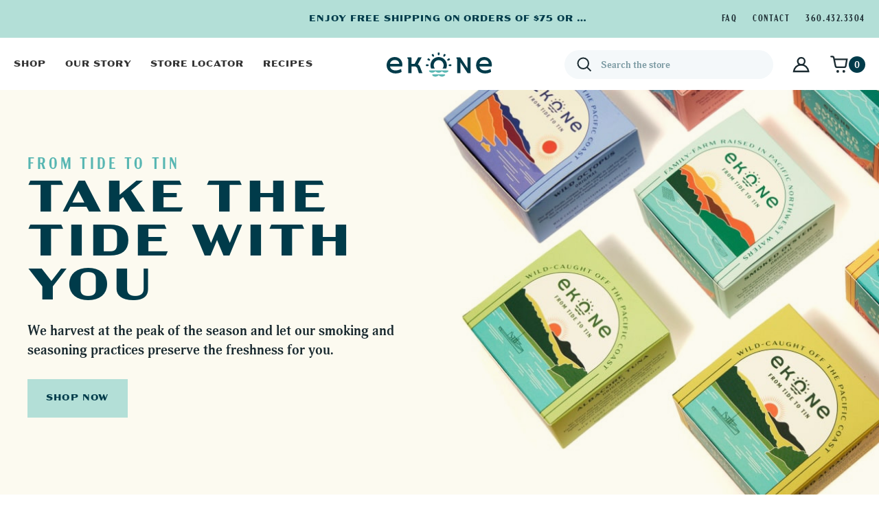

--- FILE ---
content_type: text/html; charset=UTF-8
request_url: https://ekoneseafood.com/
body_size: 23851
content:




<!DOCTYPE html>
<html class="no-js" lang="en">
    <head>
        <title>Ekone Seafood</title>
        <link rel="dns-prefetch preconnect" href="https://cdn11.bigcommerce.com/s-gfuymox854" crossorigin><link rel="dns-prefetch preconnect" href="https://fonts.googleapis.com/" crossorigin><link rel="dns-prefetch preconnect" href="https://fonts.gstatic.com/" crossorigin>
        <meta name="keywords" content="buy fresh oysters, clams, mussels, geoduck, fresh oysters, fresh clams, fresh mussels, fresh geoduck, smoked oysters, farm to table, farm fresh, kumamoto oysters, shigoku oysters, pacific oysters, virginica oysters, manila clams, fresh pacific oysters, fresh kumamoto oysters, fresh shigoku oysters, fresh Mediterranean mussels, tide to table  "><meta name="description" content="Shop online for fresh/live shellfish delivered to your home, anywhere in the US. Fresh oysters, clams, mussels and geoduck delivered to your front door when ordered online."><link rel='canonical' href='https://ekoneseafood.com/' /><meta name='platform' content='bigcommerce.stencil' />
        
         

        <link href="https://cdn11.bigcommerce.com/s-gfuymox854/product_images/1466240/ekone-favicon.png" rel="shortcut icon">
        <meta name="viewport" content="width=device-width, initial-scale=1">

        <script>
            document.documentElement.className = document.documentElement.className.replace('no-js', 'js');
        </script>

        <script>
    function browserSupportsAllFeatures() {
        return window.Promise
            && window.fetch
            && window.URL
            && window.URLSearchParams
            && window.WeakMap
            // object-fit support
            && ('objectFit' in document.documentElement.style);
    }

    function loadScript(src) {
        var js = document.createElement('script');
        js.src = src;
        js.onerror = function () {
            console.error('Failed to load polyfill script ' + src);
        };
        document.head.appendChild(js);
    }

    if (!browserSupportsAllFeatures()) {
        loadScript('https://cdn11.bigcommerce.com/s-gfuymox854/stencil/e1b0f740-a61a-013e-4072-765aeb603615/e/a31c2350-8b78-013e-3a50-624a9cae4c30/dist/theme-bundle.polyfills.js');
    }
</script>
        <script>window.consentManagerTranslations = `{"locale":"en","locales":{"consent_manager.data_collection_warning":"en","consent_manager.accept_all_cookies":"en","consent_manager.gdpr_settings":"en","consent_manager.data_collection_preferences":"en","consent_manager.manage_data_collection_preferences":"en","consent_manager.use_data_by_cookies":"en","consent_manager.data_categories_table":"en","consent_manager.allow":"en","consent_manager.accept":"en","consent_manager.deny":"en","consent_manager.dismiss":"en","consent_manager.reject_all":"en","consent_manager.category":"en","consent_manager.purpose":"en","consent_manager.functional_category":"en","consent_manager.functional_purpose":"en","consent_manager.analytics_category":"en","consent_manager.analytics_purpose":"en","consent_manager.targeting_category":"en","consent_manager.advertising_category":"en","consent_manager.advertising_purpose":"en","consent_manager.essential_category":"en","consent_manager.esential_purpose":"en","consent_manager.yes":"en","consent_manager.no":"en","consent_manager.not_available":"en","consent_manager.cancel":"en","consent_manager.save":"en","consent_manager.back_to_preferences":"en","consent_manager.close_without_changes":"en","consent_manager.unsaved_changes":"en","consent_manager.by_using":"en","consent_manager.agree_on_data_collection":"en","consent_manager.change_preferences":"en","consent_manager.cancel_dialog_title":"en","consent_manager.privacy_policy":"en","consent_manager.allow_category_tracking":"en","consent_manager.disallow_category_tracking":"en"},"translations":{"consent_manager.data_collection_warning":"We use cookies (and other similar technologies) to collect data to improve your shopping experience.","consent_manager.accept_all_cookies":"Accept All Cookies","consent_manager.gdpr_settings":"Settings","consent_manager.data_collection_preferences":"Website Data Collection Preferences","consent_manager.manage_data_collection_preferences":"Manage Website Data Collection Preferences","consent_manager.use_data_by_cookies":" uses data collected by cookies and JavaScript libraries to improve your shopping experience.","consent_manager.data_categories_table":"The table below outlines how we use this data by category. To opt out of a category of data collection, select 'No' and save your preferences.","consent_manager.allow":"Allow","consent_manager.accept":"Accept","consent_manager.deny":"Deny","consent_manager.dismiss":"Dismiss","consent_manager.reject_all":"Reject all","consent_manager.category":"Category","consent_manager.purpose":"Purpose","consent_manager.functional_category":"Functional","consent_manager.functional_purpose":"Enables enhanced functionality, such as videos and live chat. If you do not allow these, then some or all of these functions may not work properly.","consent_manager.analytics_category":"Analytics","consent_manager.analytics_purpose":"Provide statistical information on site usage, e.g., web analytics so we can improve this website over time.","consent_manager.targeting_category":"Targeting","consent_manager.advertising_category":"Advertising","consent_manager.advertising_purpose":"Used to create profiles or personalize content to enhance your shopping experience.","consent_manager.essential_category":"Essential","consent_manager.esential_purpose":"Essential for the site and any requested services to work, but do not perform any additional or secondary function.","consent_manager.yes":"Yes","consent_manager.no":"No","consent_manager.not_available":"N/A","consent_manager.cancel":"Cancel","consent_manager.save":"Save","consent_manager.back_to_preferences":"Back to Preferences","consent_manager.close_without_changes":"You have unsaved changes to your data collection preferences. Are you sure you want to close without saving?","consent_manager.unsaved_changes":"You have unsaved changes","consent_manager.by_using":"By using our website, you're agreeing to our","consent_manager.agree_on_data_collection":"By using our website, you're agreeing to the collection of data as described in our ","consent_manager.change_preferences":"You can change your preferences at any time","consent_manager.cancel_dialog_title":"Are you sure you want to cancel?","consent_manager.privacy_policy":"Privacy Policy","consent_manager.allow_category_tracking":"Allow [CATEGORY_NAME] tracking","consent_manager.disallow_category_tracking":"Disallow [CATEGORY_NAME] tracking"}}`;</script>

        <script>
            window.lazySizesConfig = window.lazySizesConfig || {};
            window.lazySizesConfig.loadMode = 1;
        </script>
        <script async src="https://cdn11.bigcommerce.com/s-gfuymox854/stencil/e1b0f740-a61a-013e-4072-765aeb603615/e/a31c2350-8b78-013e-3a50-624a9cae4c30/dist/theme-bundle.head_async.js"></script>

        <link rel="stylesheet" href="https://use.typekit.net/pcl1qud.css">

        <link href="https://fonts.googleapis.com/css?family=Montserrat:700,500&display=block" rel="stylesheet">

        <script async src="https://cdn11.bigcommerce.com/s-gfuymox854/stencil/e1b0f740-a61a-013e-4072-765aeb603615/e/a31c2350-8b78-013e-3a50-624a9cae4c30/dist/theme-bundle.font.js"></script>

        <link data-stencil-stylesheet href="https://cdn11.bigcommerce.com/s-gfuymox854/stencil/e1b0f740-a61a-013e-4072-765aeb603615/e/a31c2350-8b78-013e-3a50-624a9cae4c30/css/theme-02fa9270-a61b-013e-8618-1e7d62b1fa62.css" rel="stylesheet">

        <!-- Start Tracking Code for analytics_googleanalytics -->

<script>(function(w,d,t,r,u){var f,n,i;w[u]=w[u]||[],f=function(){var o={ti:"56340342"};o.q=w[u],w[u]=new UET(o),w[u].push("pageLoad")},n=d.createElement(t),n.src=r,n.async=1,n.onload=n.onreadystatechange=function(){var s=this.readyState;s&&s!=="loaded"&&s!=="complete"||(f(),n.onload=n.onreadystatechange=null)},i=d.getElementsByTagName(t)[0],i.parentNode.insertBefore(n,i)})(window,document,"script","//bat.bing.com/bat.js","uetq");</script>

<script>

    (function(i,s,o,g,r,a,m){i['GoogleAnalyticsObject']=r;i[r]=i[r]||function(){
    (i[r].q=i[r].q||[]).push(arguments)},i[r].l=1*new Date();a=s.createElement(o),
    m=s.getElementsByTagName(o)[0];a.async=1;a.src=g;m.parentNode.insertBefore(a,m)
    })(window,document,'script','//www.google-analytics.com/analytics.js','ga');
    
    ga('create', 'UA-77403312-1', 'buy.taylorshellfishfarms.com');
    ga('send', 'pageview');
    ga('require', 'ecommerce', 'ecommerce.js');
    
    function trackEcommerce() {
    this._addTrans = addTrans;
    this._addItem = addItems;
    this._trackTrans = trackTrans;
    }
    function addTrans(orderID,store,total,tax,shipping,city,state,country) {
    ga('ecommerce:addTransaction', {
        'id': orderID,
        'affiliation': store,
        'revenue': total,
        'tax': tax,
        'shipping': shipping,
        'city': city,
        'state': state,
        'country': country
    });
    }
    function addItems(orderID,sku,product,variation,price,qty) {
    ga('ecommerce:addItem', {
        'id': orderID,
        'sku': sku,
        'name': product,
        'category': variation,
        'price': price,
        'quantity': qty
    });
    }
    function trackTrans() {
        ga('ecommerce:send');
    }
    var pageTracker = new trackEcommerce();
</script>
<meta name="google-site-verification" content="Ytf0apQ18MRWdLNwaz_GA5GbL4L6sJuIkb8Oh7fQP9s" />

<!-- End Tracking Code for analytics_googleanalytics -->

<!-- Start Tracking Code for analytics_googleanalytics4 -->

<script data-cfasync="false" src="https://cdn11.bigcommerce.com/shared/js/google_analytics4_bodl_subscribers-358423becf5d870b8b603a81de597c10f6bc7699.js" integrity="sha256-gtOfJ3Avc1pEE/hx6SKj/96cca7JvfqllWA9FTQJyfI=" crossorigin="anonymous"></script>
<script data-cfasync="false">
  (function () {
    window.dataLayer = window.dataLayer || [];

    function gtag(){
        dataLayer.push(arguments);
    }

    function initGA4(event) {
         function setupGtag() {
            function configureGtag() {
                gtag('js', new Date());
                gtag('set', 'developer_id.dMjk3Nj', true);
                gtag('config', 'G-ZFND2STPGL');
            }

            var script = document.createElement('script');

            script.src = 'https://www.googletagmanager.com/gtag/js?id=G-ZFND2STPGL';
            script.async = true;
            script.onload = configureGtag;

            document.head.appendChild(script);
        }

        setupGtag();

        if (typeof subscribeOnBodlEvents === 'function') {
            subscribeOnBodlEvents('G-ZFND2STPGL', false);
        }

        window.removeEventListener(event.type, initGA4);
    }

    

    var eventName = document.readyState === 'complete' ? 'consentScriptsLoaded' : 'DOMContentLoaded';
    window.addEventListener(eventName, initGA4, false);
  })()
</script>

<!-- End Tracking Code for analytics_googleanalytics4 -->

<!-- Start Tracking Code for analytics_siteverification -->

<meta name="google-site-verification" content="RrWLGjVNUFRMrlmSo6RAUlnbc1TPI9_NgJOAdx7ySVw" />

<!-- End Tracking Code for analytics_siteverification -->

<!-- Start Tracking Code for analytics_visualwebsiteoptimizer -->

<link rel="stylesheet" href="https://checkout.taylorshellfishfarms.com/css/colorbox.css" />
<link rel="stylesheet" href="https://checkout.taylorshellfishfarms.com/css/bc_custom.css" />
<script>
window.onload = function(e){ 
if(window.jQuery){
var script = document.createElement('script');
script.type = "text/javascript";
script.src = "https://checkout.taylorshellfishfarms.com/js/jquery.colorbox.js";
document.getElementsByTagName('head')[0].appendChild(script);

/*
var script = document.createElement('script');
script.type = "text/javascript";
script.src   = "https://checkout.taylorshellfishfarms.com/js/bc_custom.js?v=8";
document.getElementsByTagName('head')[0].appendChild(script);
*/

}
};
</script>
<script src='https://ajax.googleapis.com/ajax/libs/jquery/1.7.2/jquery.min.js'></script>

<style type="text/css">
#checkout-app .checkout-address .dynamic-form-field--field_25{
	display:none;
}
.checkout-address .dynamic-form-field--field_25 .optimizedCheckout-contentSecondary {
	display: none !important;
}
#FormField_25 {
    display: none !important;
}
.dynamic-form-field--field_25 .form-field-errors + .form-field-errors {
	display: none !important;
}
</style>

<!-- End Tracking Code for analytics_visualwebsiteoptimizer -->


<script type="text/javascript" src="https://checkout-sdk.bigcommerce.com/v1/loader.js" defer ></script>
<script type="text/javascript">
var BCData = {};
</script>
<script>
  window.markerConfig = {
    project: '64ed3f4abec812d46a061049', 
    source: 'snippet'
  };
</script>

<script>
!function(e,r,a){if(!e.__Marker){e.__Marker={};var t=[],n={__cs:t};["show","hide","isVisible","capture","cancelCapture","unload","reload","isExtensionInstalled","setReporter","setCustomData","on","off"].forEach(function(e){n[e]=function(){var r=Array.prototype.slice.call(arguments);r.unshift(e),t.push(r)}}),e.Marker=n;var s=r.createElement("script");s.async=1,s.src="https://edge.marker.io/latest/shim.js";var i=r.getElementsByTagName("script")[0];i.parentNode.insertBefore(s,i)}}(window,document);
</script>
    
 <script data-cfasync="false" src="https://microapps.bigcommerce.com/bodl-events/1.9.4/index.js" integrity="sha256-Y0tDj1qsyiKBRibKllwV0ZJ1aFlGYaHHGl/oUFoXJ7Y=" nonce="{{nonce}}" crossorigin="anonymous"></script>
 <script data-cfasync="false" nonce="{{nonce}}">

 (function() {
    function decodeBase64(base64) {
       const text = atob(base64);
       const length = text.length;
       const bytes = new Uint8Array(length);
       for (let i = 0; i < length; i++) {
          bytes[i] = text.charCodeAt(i);
       }
       const decoder = new TextDecoder();
       return decoder.decode(bytes);
    }
    window.bodl = JSON.parse(decodeBase64("[base64]"));
 })()

 </script>


<script>
!function(f,b,e,v,n,t,s){if(f.fbq)return;n=f.fbq=function(){n.callMethod?n.callMethod.apply(n,arguments):n.queue.push(arguments)};if(!f._fbq)f._fbq=n;n.push=n;n.loaded=!0;n.version='2.0';n.queue=[];t=b.createElement(e);t.async=!0;t.src=v;s=b.getElementsByTagName(e)[0];s.parentNode.insertBefore(t,s)}(window,document,'script','https://connect.facebook.net/en_US/fbevents.js');

fbq('set', 'autoConfig', 'false', '563582514556457');
fbq('dataProcessingOptions', ['LDU'], 0, 0);
fbq('init', '563582514556457', {"external_id":"75e39ff6-d6d4-46ab-ac6d-158a68e961bf"});
fbq('set', 'agent', 'bigcommerce', '563582514556457');

function trackEvents() {
    var pathName = window.location.pathname;

    fbq('track', 'PageView', {}, {"eventID":"a905159d-905b-4dd2-aa1a-cc0ac5650ad9"});
}

if (window.addEventListener) {
    window.addEventListener("load", trackEvents, false)
}
</script>
<noscript><img height="1" width="1" style="display:none" alt="null" src="https://www.facebook.com/tr?id=563582514556457&ev=PageView&noscript=1&a=plbigcommerce1.2&eid=a905159d-905b-4dd2-aa1a-cc0ac5650ad9"/></noscript>


<script nonce="{{nonce}}">
(function () {
    var xmlHttp = new XMLHttpRequest();

    xmlHttp.open('POST', 'https://bes.gcp.data.bigcommerce.com/nobot');
    xmlHttp.setRequestHeader('Content-Type', 'application/json');
    xmlHttp.send('{"store_id":"999497716","timezone_offset":"-7.0","timestamp":"2026-01-23T00:14:59.14109200Z","visit_id":"c2519bc9-3b6f-484c-b87a-993c6c1e9acc","channel_id":1466240}');
})();
</script>

    </head>
    <body data-page-type="default" data-theme-variant="light" data-page-title="">
        <svg data-src="https://cdn11.bigcommerce.com/s-gfuymox854/stencil/e1b0f740-a61a-013e-4072-765aeb603615/e/a31c2350-8b78-013e-3a50-624a9cae4c30/img/icon-sprite.svg" class="icons-svg-sprite"></svg>

        
<header class="header" role="banner">
    <section class="ob-header--top">
        <div class="container container--lg">
                    <div class="ob-headerPromoCarouselWrap">
                        <div data-content-region="header_promo_carousel--global"><div data-layout-id="111cd0de-03ff-4784-8704-6a00e5fc3966">       <div data-sub-layout-container="d7105bd0-1c27-44d7-a98c-9eabe4da752a" data-layout-name="Layout">
    <style data-container-styling="d7105bd0-1c27-44d7-a98c-9eabe4da752a">
        [data-sub-layout-container="d7105bd0-1c27-44d7-a98c-9eabe4da752a"] {
            box-sizing: border-box;
            display: flex;
            flex-wrap: wrap;
            z-index: 0;
            position: relative;
            height: ;
            padding-top: 0px;
            padding-right: 0px;
            padding-bottom: 0px;
            padding-left: 0px;
            margin-top: 0px;
            margin-right: 0px;
            margin-bottom: 0px;
            margin-left: 0px;
            border-width: 0px;
            border-style: solid;
            border-color: #333333;
        }

        [data-sub-layout-container="d7105bd0-1c27-44d7-a98c-9eabe4da752a"]:after {
            display: block;
            position: absolute;
            top: 0;
            left: 0;
            bottom: 0;
            right: 0;
            background-size: cover;
            z-index: auto;
        }
    </style>

    <div data-sub-layout="606161a3-dd7b-4048-addf-990cbd9131a7">
        <style data-column-styling="606161a3-dd7b-4048-addf-990cbd9131a7">
            [data-sub-layout="606161a3-dd7b-4048-addf-990cbd9131a7"] {
                display: flex;
                flex-direction: column;
                box-sizing: border-box;
                flex-basis: 100%;
                max-width: 100%;
                z-index: 0;
                position: relative;
                height: ;
                padding-top: 0px;
                padding-right: 0px;
                padding-bottom: 0px;
                padding-left: 0px;
                margin-top: 0px;
                margin-right: 0px;
                margin-bottom: 0px;
                margin-left: 0px;
                border-width: 0px;
                border-style: solid;
                border-color: #333333;
                justify-content: center;
            }
            [data-sub-layout="606161a3-dd7b-4048-addf-990cbd9131a7"]:after {
                display: block;
                position: absolute;
                top: 0;
                left: 0;
                bottom: 0;
                right: 0;
                background-size: cover;
                z-index: auto;
            }
            @media only screen and (max-width: 700px) {
                [data-sub-layout="606161a3-dd7b-4048-addf-990cbd9131a7"] {
                    flex-basis: 100%;
                    max-width: 100%;
                }
            }
        </style>
        <div data-widget-id="44e92f7c-bb29-47ee-894d-df9fd712afc6" data-placement-id="098bd548-950f-4d73-b8a8-7d8ec572fd8d" data-placement-status="ACTIVE"> <div class="ob-headerPromoCarousel" data-slick="{ &quot;dots&quot;: false, &quot;slide&quot;: &quot;.headerPromoCarousel-slide&quot;, &quot;arrows&quot;: false, &quot;vertical&quot;: true, &quot;slidesToShow&quot;: 1, &quot;slidesToScroll&quot;: 1, &quot;autoplay&quot;: true, &quot;autoplaySpeed&quot;: 7000 }">  <div class="headerPromoCarousel-slide"> <a href="/categories/"> Enjoy free shipping on orders of $75 or more! </a> </div>  </div> </div>
    </div>
</div>

</div></div>
                    </div>

            <div class="ob-header-beta-nav ob-desktop">
                        <div data-content-region="header_topRight--global"><div data-layout-id="ee937f22-74d1-44e6-a0ff-acf12c9e2a46">       <div data-sub-layout-container="cf50f1f3-b5f8-4b1e-a635-53135a13f845" data-layout-name="Layout">
    <style data-container-styling="cf50f1f3-b5f8-4b1e-a635-53135a13f845">
        [data-sub-layout-container="cf50f1f3-b5f8-4b1e-a635-53135a13f845"] {
            box-sizing: border-box;
            display: flex;
            flex-wrap: wrap;
            z-index: 0;
            position: relative;
            height: ;
            padding-top: 0px;
            padding-right: 0px;
            padding-bottom: 0px;
            padding-left: 0px;
            margin-top: 0px;
            margin-right: 0px;
            margin-bottom: 0px;
            margin-left: 0px;
            border-width: 0px;
            border-style: solid;
            border-color: #333333;
        }

        [data-sub-layout-container="cf50f1f3-b5f8-4b1e-a635-53135a13f845"]:after {
            display: block;
            position: absolute;
            top: 0;
            left: 0;
            bottom: 0;
            right: 0;
            background-size: cover;
            z-index: auto;
        }
    </style>

    <div data-sub-layout="7d403e6e-bc9f-4cd6-a182-1560ad432700">
        <style data-column-styling="7d403e6e-bc9f-4cd6-a182-1560ad432700">
            [data-sub-layout="7d403e6e-bc9f-4cd6-a182-1560ad432700"] {
                display: flex;
                flex-direction: column;
                box-sizing: border-box;
                flex-basis: 100%;
                max-width: 100%;
                z-index: 0;
                position: relative;
                height: ;
                padding-top: 0px;
                padding-right: 0px;
                padding-bottom: 0px;
                padding-left: 0px;
                margin-top: 0px;
                margin-right: 0px;
                margin-bottom: 0px;
                margin-left: 0px;
                border-width: 0px;
                border-style: solid;
                border-color: #333333;
                justify-content: center;
            }
            [data-sub-layout="7d403e6e-bc9f-4cd6-a182-1560ad432700"]:after {
                display: block;
                position: absolute;
                top: 0;
                left: 0;
                bottom: 0;
                right: 0;
                background-size: cover;
                z-index: auto;
            }
            @media only screen and (max-width: 700px) {
                [data-sub-layout="7d403e6e-bc9f-4cd6-a182-1560ad432700"] {
                    flex-basis: 100%;
                    max-width: 100%;
                }
            }
        </style>
        <div data-widget-id="d00c74f5-61a8-47b2-aacf-053bf5ecc90d" data-placement-id="eec79d67-bb0f-42a1-877a-712fb105e841" data-placement-status="ACTIVE"> <a class="beta-link" href="/faq/" aria-label="FAQ"> FAQ </a>  <a class="beta-link" href="/contact-us/" aria-label="Contact"> Contact </a>  <a class="beta-link" href="tel:3604323304" aria-label="360.432.3304"> 360.432.3304 </a> </div>
    </div>
</div>

</div></div>
            </div>
        </div>
    </section>
    <section class="ob-header--bottom">
        <div class="container container--lg">
            <a href="#" class="mobileMenu-toggle" data-mobile-menu-toggle="menu">
                <span class="mobileMenu-toggleIcon">Toggle menu</span>
            </a>

            <div class="navPages-container" id="menu" data-menu>
                <nav class="navPages">
    <button class="ob-mobileMenuClose">
        <i class="icon icon--ob-mobile-menu-close">
            <svg><use xlink:href="#icon-ob-mobile-menu-close"></use></svg>
        </i>
    </button>

    <div class="navPages-quickSearch ob-mobile">
        <div class="quick-search-wrap">
    <form class="form" onsubmit="return false" data-url="/search.php" data-quick-search-form>
        <fieldset class="form-fieldset">
            <div class="form-field">
                <button class="navPages-action--quickSearch"
                    type="button"
                    data-search="quickSearch"
                    aria-controls="quickSearch"
                    aria-label="Search"
                >
                    <span class="icon icon--ob-search">
                        <svg><use xlink:href="#icon-ob-search"></use></svg>
                    </span>
                </button>
                <label class="is-srOnly" for="nav-menu-quick-search--mobile">Search</label>
                <input class="form-input"
                    data-search-quick
                    name="nav-menu-quick-search--mobile"
                    id="nav-menu-quick-search--mobile"
                    data-error-message="Search field cannot be empty."
                    placeholder="Search the store"
                    autocomplete="off"
                >
            </div>
        </fieldset>
    </form>
    <section class="quickSearchResults" data-bind="html: results"></section>
    <p role="status"
       aria-live="polite"
       class="aria-description--hidden"
       data-search-aria-message-predefined-text="product results for"
    ></p>
</div>
    </div>

    <ul class="navPages-list">
        <li class="navPages-item">
            <a class="navPages-action has-subMenu topLevel"
    href="/categories/"
>
    Shop
</a>
        </li>
                    <li class="navPages-item navPages-item-page">
                        <a class="navPages-action topLevel"
   href="https://ekoneseafood.com/our-story/"
   aria-label="Our Story"
>
    Our Story
</a>
                    </li>
                    <li class="navPages-item navPages-item-page">
                        <a class="navPages-action topLevel"
   href="https://ekoneseafood.com/store-locator/"
   aria-label="Store Locator"
>
    Store Locator
</a>
                    </li>
                    <li class="navPages-item navPages-item-page">
                        <a class="navPages-action topLevel"
   href="https://ekoneseafood.com/recipes/"
   aria-label="Recipes"
>
    Recipes
</a>
                    </li>
    </ul>

    <div class="ob-header-beta-nav ob-mobile">
                <div data-content-region="header_topRight--global"><div data-layout-id="ee937f22-74d1-44e6-a0ff-acf12c9e2a46">       <div data-sub-layout-container="cf50f1f3-b5f8-4b1e-a635-53135a13f845" data-layout-name="Layout">
    <style data-container-styling="cf50f1f3-b5f8-4b1e-a635-53135a13f845">
        [data-sub-layout-container="cf50f1f3-b5f8-4b1e-a635-53135a13f845"] {
            box-sizing: border-box;
            display: flex;
            flex-wrap: wrap;
            z-index: 0;
            position: relative;
            height: ;
            padding-top: 0px;
            padding-right: 0px;
            padding-bottom: 0px;
            padding-left: 0px;
            margin-top: 0px;
            margin-right: 0px;
            margin-bottom: 0px;
            margin-left: 0px;
            border-width: 0px;
            border-style: solid;
            border-color: #333333;
        }

        [data-sub-layout-container="cf50f1f3-b5f8-4b1e-a635-53135a13f845"]:after {
            display: block;
            position: absolute;
            top: 0;
            left: 0;
            bottom: 0;
            right: 0;
            background-size: cover;
            z-index: auto;
        }
    </style>

    <div data-sub-layout="7d403e6e-bc9f-4cd6-a182-1560ad432700">
        <style data-column-styling="7d403e6e-bc9f-4cd6-a182-1560ad432700">
            [data-sub-layout="7d403e6e-bc9f-4cd6-a182-1560ad432700"] {
                display: flex;
                flex-direction: column;
                box-sizing: border-box;
                flex-basis: 100%;
                max-width: 100%;
                z-index: 0;
                position: relative;
                height: ;
                padding-top: 0px;
                padding-right: 0px;
                padding-bottom: 0px;
                padding-left: 0px;
                margin-top: 0px;
                margin-right: 0px;
                margin-bottom: 0px;
                margin-left: 0px;
                border-width: 0px;
                border-style: solid;
                border-color: #333333;
                justify-content: center;
            }
            [data-sub-layout="7d403e6e-bc9f-4cd6-a182-1560ad432700"]:after {
                display: block;
                position: absolute;
                top: 0;
                left: 0;
                bottom: 0;
                right: 0;
                background-size: cover;
                z-index: auto;
            }
            @media only screen and (max-width: 700px) {
                [data-sub-layout="7d403e6e-bc9f-4cd6-a182-1560ad432700"] {
                    flex-basis: 100%;
                    max-width: 100%;
                }
            }
        </style>
        <div data-widget-id="d00c74f5-61a8-47b2-aacf-053bf5ecc90d" data-placement-id="eec79d67-bb0f-42a1-877a-712fb105e841" data-placement-status="ACTIVE"> <a class="beta-link" href="/faq/" aria-label="FAQ"> FAQ </a>  <a class="beta-link" href="/contact-us/" aria-label="Contact"> Contact </a>  <a class="beta-link" href="tel:3604323304" aria-label="360.432.3304"> 360.432.3304 </a> </div>
    </div>
</div>

</div></div>
    </div>
</nav>
            </div>

                <h1 class="header-logo header-logo--center">
                    <a href="https://ekoneseafood.com/" class="header-logo__link" data-header-logo-link>
    <svg width="154" height="36" viewBox="0 0 154 36" fill="none" xmlns="http://www.w3.org/2000/svg" aria-labelledby="header-logo-image-title" role="img">
        <title id="header-logo-image-title" lang="en">Taylor Shellfish Farms</title>
        <path d="M84.4677 32.2976H67.127C66.587 32.2976 66.209 32.8538 66.4304 33.3452C67.046 34.7223 68.8822 35.5 71.0585 35.5C72.7867 35.5 74.3096 34.8358 75.1628 34.0041C75.5139 33.6639 76.0863 33.6639 76.4427 34.0041C77.3014 34.8358 78.8189 35.5 80.547 35.5C82.718 35.5 84.5595 34.7223 85.1752 33.3452C85.3966 32.8538 85.0132 32.2976 84.4731 32.2976" fill="#57B6B2"/>
        <path d="M11.8161 7.0291C4.95217 7.0291 0 12.1433 0 18.9856C0 25.8279 5.3302 30.9421 13.0582 30.9421C16.2606 30.9421 19.1552 30.2022 21.8122 28.6955L21.094 24.3914C18.0319 25.8495 15.7368 26.5461 13.0582 26.5461C8.60824 26.5461 5.69202 24.467 4.85496 20.7083H22.7195C24.0804 13.245 19.274 7.0291 11.8161 7.0291ZM4.99537 16.928C5.3518 13.6014 8.17621 11.3548 11.9565 11.3548C15.7368 11.3548 18.1291 13.6014 18.437 16.928H4.99537Z" fill="#003B4A"/>
        <path d="M142.095 7.0291C135.231 7.0291 130.279 12.1487 130.279 18.991C130.279 25.8333 135.615 30.9475 143.337 30.9475C146.54 30.9475 149.435 30.2076 152.092 28.7009L151.373 24.3968C148.311 25.8549 146.016 26.5515 143.337 26.5515C138.888 26.5515 135.971 24.4724 135.134 20.7137H152.999C154.36 13.2504 149.553 7.0345 142.095 7.0345M135.28 16.9388C135.636 13.6122 138.461 11.3656 142.241 11.3656C146.021 11.3656 148.414 13.6122 148.722 16.9388H135.28Z" fill="#003B4A"/>
        <path d="M87.7565 18.9856C87.7565 12.3809 82.4047 7.0291 75.8 7.0291C69.1953 7.0291 63.8435 12.3809 63.8435 18.9856C63.8435 20.6543 64.1837 22.242 64.8048 23.6839H70.2268C69.2061 22.404 68.5905 20.7677 68.5905 18.9856C68.5905 14.8921 71.8199 11.5762 75.8054 11.5762C79.7909 11.5762 83.0203 14.8921 83.0203 18.9856C83.0203 20.7677 82.4047 22.404 81.384 23.6839H86.806C87.4217 22.242 87.7619 20.6543 87.7619 18.9856" fill="#003B4A"/>
        <path d="M74.5633 3.30821C74.6119 3.95086 75.152 4.44769 75.8 4.44769C76.4481 4.44769 76.9827 3.95086 77.0367 3.30821L77.1933 1.25606C77.2257 0.845626 76.9017 0.5 76.4913 0.5H75.1088C74.6983 0.5 74.3797 0.845626 74.4121 1.25606L74.5687 3.30821H74.5633Z" fill="#003B4A"/>
        <path d="M69.0279 4.79333L68.1369 2.93559C67.9586 2.56836 67.505 2.42795 67.154 2.63317L65.9551 3.32442C65.7337 3.45403 65.6095 3.68084 65.6041 3.91846C65.6041 4.05887 65.6419 4.20468 65.7283 4.32889L66.8894 6.03002C67.2566 6.56466 67.9694 6.72667 68.5311 6.40265C68.9523 6.15963 69.1791 5.70599 69.1467 5.24696C69.1359 5.09575 69.0981 4.93914 69.0279 4.79333Z" fill="#003B4A"/>
        <path d="M59.7446 11.3278L61.6024 12.2189C62.1856 12.4997 62.8877 12.2837 63.2063 11.722C63.3251 11.5114 63.3791 11.2792 63.3683 11.0524C63.3521 10.6744 63.1631 10.3071 62.8337 10.0803L61.1325 8.91384C60.7977 8.68162 60.3333 8.78963 60.1281 9.14065L59.4368 10.3395C59.3612 10.4746 59.3288 10.6204 59.345 10.7608C59.3666 10.993 59.507 11.2144 59.7392 11.3224" fill="#003B4A"/>
        <path d="M58.0651 20.3789L60.1173 20.2223C60.7599 20.1737 61.2568 19.6336 61.2568 18.9856C61.2568 18.3375 60.7599 17.8029 60.1173 17.7489L58.0651 17.5923C57.6547 17.5599 57.3091 17.8839 57.3091 18.2943V19.6768C57.3091 20.0873 57.6547 20.4113 58.0651 20.3789Z" fill="#003B4A"/>
        <path d="M83.0635 6.39723C83.6252 6.72125 84.338 6.55924 84.7053 6.0246L85.8717 4.32347C85.9581 4.19927 85.9959 4.05345 85.9905 3.91304C85.9905 3.67543 85.8609 3.44861 85.6395 3.319L84.4406 2.62775C84.0842 2.42253 83.636 2.56294 83.4578 2.93017L82.5667 4.78791C82.4965 4.93372 82.4587 5.08493 82.4479 5.24154C82.4155 5.70058 82.6423 6.15421 83.0635 6.39723Z" fill="#003B4A"/>
        <path d="M91.4612 9.14065C91.256 8.78963 90.7915 8.68162 90.4567 8.91384L88.761 10.0749C88.4262 10.3017 88.2372 10.669 88.221 11.047C88.2102 11.2738 88.2642 11.506 88.383 11.7166C88.707 12.2783 89.4036 12.4943 89.9923 12.2135L91.85 11.3224C92.0768 11.2144 92.2227 10.993 92.2443 10.7554C92.2551 10.615 92.2281 10.4692 92.1524 10.3341L91.4612 9.13525V9.14065Z" fill="#003B4A"/>
        <path d="M93.5242 17.5923L91.472 17.7489C90.8294 17.7975 90.3325 18.3375 90.3325 18.9856C90.3325 19.6336 90.8294 20.1683 91.472 20.2169L93.5242 20.3735C93.9346 20.4059 94.2802 20.0818 94.2802 19.6714V18.2889C94.2802 17.8785 93.9346 17.5599 93.5242 17.5869" fill="#003B4A"/>
        <path d="M89.2092 26.5569H62.38C61.84 26.5569 61.462 27.1132 61.6834 27.6046C62.299 28.9817 64.1352 29.7594 66.3115 29.7594C68.0396 29.7594 69.5626 29.0897 70.4158 28.2581C70.7668 27.9178 71.3447 27.9178 71.6957 28.2581C72.5544 29.0897 74.0719 29.7594 75.8 29.7594C77.5282 29.7594 79.0511 29.0897 79.9043 28.2581C80.2554 27.9178 80.8278 27.9178 81.1842 28.2581C82.0429 29.0897 83.5604 29.7594 85.2885 29.7594C87.4595 29.7594 89.301 28.9763 89.9167 27.6046C90.1381 27.1132 89.7547 26.5569 89.2146 26.5569" fill="#57B6B2"/>
        <path d="M117.626 23.1925L107.83 8.28736C107.506 7.79592 106.96 7.5043 106.377 7.5043H101.625V8.95161L102.818 10.5447V30.4668H107.554V14.7786L117.864 30.4668H122.362V7.5043H117.626V23.1925Z" fill="#003B4A"/>
        <path d="M48.5226 21.1673C47.934 19.6714 46.8431 18.4833 45.493 17.7435L51.0986 7.5043H45.8872L40.8108 16.928H36.2961V8.72479C36.2961 8.05514 35.7507 7.5097 35.081 7.5097H30.3448V8.95701L31.5599 10.5825V30.4668H36.2961V20.7083H40.8216C42.566 20.7083 44.1159 21.8262 44.6667 23.4841L46.9835 30.4668H52.1787L48.5172 21.1727L48.5226 21.1673Z" fill="#003B4A"/>
    </svg>
</a>
                </h1>

            <div class="ob-searchAndUserNavContainer">
                <div class="navPages-quickSearch ob-desktop" data-prevent-quick-search-close>
                    <div class="quick-search-wrap">
    <form class="form" onsubmit="return false" data-url="/search.php" data-quick-search-form>
        <fieldset class="form-fieldset">
            <div class="form-field">
                <button class="navPages-action--quickSearch"
                    type="button"
                    data-search="quickSearch"
                    aria-controls="quickSearch"
                    aria-label="Search"
                >
                    <span class="icon icon--ob-search">
                        <svg><use xlink:href="#icon-ob-search"></use></svg>
                    </span>
                </button>
                <label class="is-srOnly" for="nav-menu-quick-search">Search</label>
                <input class="form-input"
                    data-search-quick
                    name="nav-menu-quick-search"
                    id="nav-menu-quick-search"
                    data-error-message="Search field cannot be empty."
                    placeholder="Search the store"
                    autocomplete="off"
                >
            </div>
        </fieldset>
    </form>
    <section class="quickSearchResults" data-bind="html: results"></section>
    <p role="status"
       aria-live="polite"
       class="aria-description--hidden"
       data-search-aria-message-predefined-text="product results for"
    ></p>
</div>
                </div>

                <nav class="navUser ob-desktop">
    <ul class="navUser-section navUser-section--alt">

        <li class="navUser-item navUser-item--account">
    <div class="user-nav-toggle account-toggle">
        <svg>
            <use xlink:href="#icon-ob-account" />
        </svg>
    </div>
    <div class="account-toggle-container">
        <button class="account-close ob-btn--close">
            <svg>
                <use xlink:href="#icon-close" />
            </svg>
        </button>

        <h4 class="ob-title is-signedIn">Account</h4>

            <a class="navUser-action ob-btn ob-btn--primary"
               href="/login.php"
               aria-label="Sign in">
                Sign in
            </a>
                <p class="account-or">or</p>

                <a class="navUser-action ob-btn ob-btn--primary"
                   href="/login.php?action&#x3D;create_account"
                   aria-label="Register">
                    Register
                </a>
    </div>
</li>
        <li class="navUser-item navUser-item--cart">
    <a class="navUser-action" data-cart-preview data-dropdown="cart-preview-dropdown" data-options="align:right"
        href="/cart.php" aria-label="Cart with 0 items">
        <div class="ob-cartLabelContainer">
            <span class="navUser-item-cartLabel">
                <svg>
                    <use xlink:href="#icon-ob-cart" />
                </svg>
            </span>
            <span class="countPill cart-quantity"></span>
        </div>
    </a>

        <div class="dropdown-menu" id="cart-preview-dropdown" data-dropdown-content aria-hidden="true"></div>
</li>
    </ul>
</nav>
            </div>

            <nav class="navUser ob-mobile">
    <ul class="navUser-section navUser-section--alt">
        <li class="navUser-item navUser-item--account">
    <div class="user-nav-toggle account-toggle">
        <svg>
            <use xlink:href="#icon-ob-account" />
        </svg>
    </div>
    <div class="account-toggle-container">
        <button class="account-close ob-btn--close">
            <svg>
                <use xlink:href="#icon-close" />
            </svg>
        </button>

        <h4 class="ob-title is-signedIn">Account</h4>

            <a class="navUser-action ob-btn ob-btn--primary"
               href="/login.php"
               aria-label="Sign in">
                Sign in
            </a>
                <p class="account-or">or</p>

                <a class="navUser-action ob-btn ob-btn--primary"
                   href="/login.php?action&#x3D;create_account"
                   aria-label="Register">
                    Register
                </a>
    </div>
</li>
        <li class="navUser-item navUser-item--cart">
    <a class="navUser-action" data-cart-preview data-dropdown="cart-preview-dropdown" data-options="align:right"
        href="/cart.php" aria-label="Cart with 0 items">
        <div class="ob-cartLabelContainer">
            <span class="navUser-item-cartLabel">
                <svg>
                    <use xlink:href="#icon-ob-cart" />
                </svg>
            </span>
            <span class="countPill cart-quantity"></span>
        </div>
    </a>

</li>
    </ul>
</nav>
        </div>
    </section>

    <span class="ob-mobile-nav-overlay"></span>
</header>

<div class="ob-menu-backdrop"></div>

    <div data-content-region="header_bottom--global"></div>

<div data-content-region="header_bottom"><div data-layout-id="77643b98-82a0-464d-8083-d8c0668952e5">       <div data-sub-layout-container="f005d5fd-defc-4843-b28c-cca5a1f91583" data-layout-name="Layout">
    <style data-container-styling="f005d5fd-defc-4843-b28c-cca5a1f91583">
        [data-sub-layout-container="f005d5fd-defc-4843-b28c-cca5a1f91583"] {
            box-sizing: border-box;
            display: flex;
            flex-wrap: wrap;
            z-index: 0;
            position: relative;
            height: ;
            padding-top: 0px;
            padding-right: 0px;
            padding-bottom: 0px;
            padding-left: 0px;
            margin-top: 0px;
            margin-right: 0px;
            margin-bottom: 0px;
            margin-left: 0px;
            border-width: 0px;
            border-style: solid;
            border-color: #333333;
        }

        [data-sub-layout-container="f005d5fd-defc-4843-b28c-cca5a1f91583"]:after {
            display: block;
            position: absolute;
            top: 0;
            left: 0;
            bottom: 0;
            right: 0;
            background-size: cover;
            z-index: auto;
        }
    </style>

    <div data-sub-layout="c20fb587-f56e-423f-b25b-819adfc5f0b3">
        <style data-column-styling="c20fb587-f56e-423f-b25b-819adfc5f0b3">
            [data-sub-layout="c20fb587-f56e-423f-b25b-819adfc5f0b3"] {
                display: flex;
                flex-direction: column;
                box-sizing: border-box;
                flex-basis: 100%;
                max-width: 100%;
                z-index: 0;
                position: relative;
                height: ;
                padding-top: 0px;
                padding-right: 10.5px;
                padding-bottom: 0px;
                padding-left: 10.5px;
                margin-top: 0px;
                margin-right: 0px;
                margin-bottom: 0px;
                margin-left: 0px;
                border-width: 0px;
                border-style: solid;
                border-color: #333333;
                justify-content: center;
            }
            [data-sub-layout="c20fb587-f56e-423f-b25b-819adfc5f0b3"]:after {
                display: block;
                position: absolute;
                top: 0;
                left: 0;
                bottom: 0;
                right: 0;
                background-size: cover;
                z-index: auto;
            }
            @media only screen and (max-width: 700px) {
                [data-sub-layout="c20fb587-f56e-423f-b25b-819adfc5f0b3"] {
                    flex-basis: 100%;
                    max-width: 100%;
                }
            }
        </style>
    </div>
</div>

</div></div>
        <main class="body" id="main-content" role="main" data-currency-code="USD">
    
        <div data-content-region="home_content_1"><div data-layout-id="59b762ec-d769-4f26-9ec9-35a247891602">       <div data-sub-layout-container="dc3e1b24-b957-4727-9aa5-f586a9355f87" data-layout-name="Layout">
    <style data-container-styling="dc3e1b24-b957-4727-9aa5-f586a9355f87">
        [data-sub-layout-container="dc3e1b24-b957-4727-9aa5-f586a9355f87"] {
            box-sizing: border-box;
            display: flex;
            flex-wrap: wrap;
            z-index: 0;
            position: relative;
            height: ;
            padding-top: 0px;
            padding-right: 0px;
            padding-bottom: 0px;
            padding-left: 0px;
            margin-top: 0px;
            margin-right: 0px;
            margin-bottom: 0px;
            margin-left: 0px;
            border-width: 0px;
            border-style: solid;
            border-color: #333333;
        }

        [data-sub-layout-container="dc3e1b24-b957-4727-9aa5-f586a9355f87"]:after {
            display: block;
            position: absolute;
            top: 0;
            left: 0;
            bottom: 0;
            right: 0;
            background-size: cover;
            z-index: auto;
        }
    </style>

    <div data-sub-layout="1091a01b-73c5-4cae-9c98-9cbb67bd8782">
        <style data-column-styling="1091a01b-73c5-4cae-9c98-9cbb67bd8782">
            [data-sub-layout="1091a01b-73c5-4cae-9c98-9cbb67bd8782"] {
                display: flex;
                flex-direction: column;
                box-sizing: border-box;
                flex-basis: 100%;
                max-width: 100%;
                z-index: 0;
                position: relative;
                height: ;
                padding-top: 0px;
                padding-right: 0px;
                padding-bottom: 0px;
                padding-left: 0px;
                margin-top: 0px;
                margin-right: 0px;
                margin-bottom: 0px;
                margin-left: 0px;
                border-width: 0px;
                border-style: solid;
                border-color: #333333;
                justify-content: center;
            }
            [data-sub-layout="1091a01b-73c5-4cae-9c98-9cbb67bd8782"]:after {
                display: block;
                position: absolute;
                top: 0;
                left: 0;
                bottom: 0;
                right: 0;
                background-size: cover;
                z-index: auto;
            }
            @media only screen and (max-width: 700px) {
                [data-sub-layout="1091a01b-73c5-4cae-9c98-9cbb67bd8782"] {
                    flex-basis: 100%;
                    max-width: 100%;
                }
            }
        </style>
        <div data-widget-id="f2e1f884-aac1-4175-a17e-5f9bb79f7d26" data-placement-id="2ad1fb0d-b266-4b7d-8836-a52454ec1969" data-placement-status="ACTIVE"><section class="ob-homeMasthead ob-mb-80 ob-mb-80-mobile "> <div class="container container--xl"> <div class="homeMasthead-image">   <picture> <source srcset="https://cdn11.bigcommerce.com/s-gfuymox854/images/stencil/80w/image-manager/home-masthead-mobile-min.jpg 80w, https://cdn11.bigcommerce.com/s-gfuymox854/images/stencil/160w/image-manager/home-masthead-mobile-min.jpg 160w, https://cdn11.bigcommerce.com/s-gfuymox854/images/stencil/320w/image-manager/home-masthead-mobile-min.jpg 320w, https://cdn11.bigcommerce.com/s-gfuymox854/images/stencil/640w/image-manager/home-masthead-mobile-min.jpg 640w, https://cdn11.bigcommerce.com/s-gfuymox854/images/stencil/960w/image-manager/home-masthead-mobile-min.jpg 960w, https://cdn11.bigcommerce.com/s-gfuymox854/images/stencil/1280w/image-manager/home-masthead-mobile-min.jpg 1280w, https://cdn11.bigcommerce.com/s-gfuymox854/images/stencil/1920w/image-manager/home-masthead-mobile-min.jpg 1920w, https://cdn11.bigcommerce.com/s-gfuymox854/images/stencil/2560w/image-manager/home-masthead-mobile-min.jpg 2560w" media="(max-width: 800px)"> <source srcset="https://cdn11.bigcommerce.com/s-gfuymox854/images/stencil/80w/image-manager/home-masthead-desktop-min.jpg 80w, https://cdn11.bigcommerce.com/s-gfuymox854/images/stencil/160w/image-manager/home-masthead-desktop-min.jpg 160w, https://cdn11.bigcommerce.com/s-gfuymox854/images/stencil/320w/image-manager/home-masthead-desktop-min.jpg 320w, https://cdn11.bigcommerce.com/s-gfuymox854/images/stencil/640w/image-manager/home-masthead-desktop-min.jpg 640w, https://cdn11.bigcommerce.com/s-gfuymox854/images/stencil/960w/image-manager/home-masthead-desktop-min.jpg 960w, https://cdn11.bigcommerce.com/s-gfuymox854/images/stencil/1280w/image-manager/home-masthead-desktop-min.jpg 1280w, https://cdn11.bigcommerce.com/s-gfuymox854/images/stencil/1920w/image-manager/home-masthead-desktop-min.jpg 1920w, https://cdn11.bigcommerce.com/s-gfuymox854/images/stencil/2560w/image-manager/home-masthead-desktop-min.jpg 2560w" media="(min-width: 801px)"> <img src="https://cdn11.bigcommerce.com/s-gfuymox854/images/stencil/original/image-manager/home-masthead-desktop-min.jpg" alt="" fetchpriority="high"> </picture> </div> <div class="homeMasthead-content"> <h4 class="ob-preTitle"> From Tide To Tin </h4> <h2 class="ob-title"> Take The Tide With You </h2> <p> We harvest at the peak of the season and let our smoking and seasoning practices preserve the freshness for you. </p>  <a class="button button--primary" href="/categories/"> Shop Now </a>  <div class="homeMasthead-wave ob-mobile"> <svg class="homeMasthead-waveSvg ob-mobile" viewBox="0 0 2340 60" xmlns="http://www.w3.org/2000/svg" xml:space="preserve" fill-rule="evenodd" clip-rule="evenodd" stroke-linejoin="round" stroke-miterlimit="2" role="img"> <path d="m0 18.287 40 7.76c40 7.76 120 23.279 200 15.519 36-3.492 72-11.698 108-19.903 44-10.03 88-20.059 132-21.482 53.573-1.732 108.603 9.253 162.163 20.078L672 26.047c11.754 2.28 26.961 5.23 44.608 8.063 1.132.171 2.263.34 3.392.506 10.915 1.6 21.961 3.124 32.995 4.556 35.937 4.177 77.471 6.423 119.005 2.394 36-3.492 72-11.697 108-19.903 44-10.03 88-20.059 132-21.482 53.57-1.732 108.6 9.253 162.16 20.078l29.84 5.788c11.75 2.28 26.96 5.23 44.61 8.063 1.13.172 2.26.34 3.39.506 10.91 1.6 21.96 3.124 32.99 4.555 35.94 4.178 77.48 6.424 119.01 2.395 36-3.492 72-7.36 108-15.566 44-10.029 88.08-16.955 132-20 54.39-3.771 78.1-2.487 101.23-1.214 17.5.963 55.68 4.477 100.57 12.821.86.159 4.2.68 4.2.68V60H0V18.287ZM1950 18.287l40 7.76c40 7.76 120 23.279 200 15.519 36-3.492 72-11.698 108-19.903 14.022-3.197 27.927-6.354 41.944-9.27l.055-.011L2340 60h-390V18.287Z" fill="#003b4a"></path> </svg> </div> </div> <div class="homeMasthead-wave ob-desktop"> <svg class="homeMasthead-waveSvg ob-desktop" viewBox="0 0 7680 104" xmlns="http://www.w3.org/2000/svg" xml:space="preserve" fill-rule="evenodd" clip-rule="evenodd" stroke-linejoin="round" stroke-miterlimit="2" role="img"> <path d="M7680 104V45.4l-.23.043c-58.59 11.344-117.18 21.679-175.77 26.605-83.07 6.983-166.14 3.089-238.01-4.151A4623.537 4623.537 0 0 1 7200 60c-2.26-.287-4.52-.579-6.78-.877-35.3-4.91-65.71-10.024-89.22-13.976l-59.68-10.033C6937.21 16.351 6827.15-2.002 6720 1c-88 2.466-176 19.163-264 36.548-72 14.223-144 28.447-216 34.5-160 13.45-320-13.451-400-26.901l-80-13.45V104h1920ZM2608 45.147l-59.68-10.033C2441.21 16.351 2331.15 5.998 2224 9c-88 2.466-176 11.163-264 28.548-13.33 2.634-26.67 5.268-40 7.85-58.67 11.361-117.33 21.718-176 26.65-83.07 6.983-166.14 3.089-238.01-4.151A4623.537 4623.537 0 0 1 1440 60c-2.26-.287-4.52-.579-6.78-.877-35.3-4.91-65.71-10.024-89.22-13.976l-59.68-10.033C1177.21 16.351 1067.15-2.002 960 1c-88 2.466-176 19.163-264 36.548-72 14.223-144 28.447-216 34.5-160 13.45-320-13.451-400-26.901L0 31.697V104h5760V31.699s-1.12-.168-1.24-.189c-28.74-4.834-187.4-26.504-259.61-29.028-73.49-2.569-130.52-.512-184.24 10.338-165.8 33.488-96.18 47.783-321.93 67.842-39.66 3.525-181.5 6.912-286.3 8.761-119.91 2.117-388.27.394-428.86.577-86.13.388-279.22-6.614-405.82-31-43.24-8.33-277.53-41.94-384.7-43.9-105.59-1.931-123.11-1.413-263.3 22.448-72.35 12.315-144 28.447-216 34.5-83.07 6.983-166.14 3.089-238.01-4.151A4623.537 4623.537 0 0 1 2704 60c-2.26-.287-4.52-.579-6.78-.877-35.3-4.91-65.71-10.023-89.22-13.975v-.001Z" fill="#fff"></path> </svg> </div> </div> </section></div>
        <div data-widget-id="44fe8384-b2cb-49c0-99bd-de10e2b97798" data-placement-id="6dec5c36-7024-4a19-8b28-8f599ee8a03d" data-placement-status="ACTIVE"><section class="ob-featuredCarousel ob-mb-120 ob-mb-80-mobile "> <div class="container"> <header class="ob-carouselHeader"> <h2 class="ob-carouselTitle">Handcrafted in the Pacific Northwest</h2> <a class="ob-carouselShopAll ob-desktop" href="/categories/">Shop All</a> <div class="ob-carouselFilters"> <ul class="ob-carouselFilter-list"> <li class="is-active" data-tag="all">View All</li> </ul> </div> </header> <div class="ob-carouselContainer"> <section class="ob-carousel is-active">                                 <div data-product-slide="" class="ob-carouselSlide product" data-filter-tags="Mussels">   <article class="card" data-product-id="437"> <figure class="card-figure"> <div class="ob-cardBadges">   </div> <a href="/ekone-mussels-in-marinara-with-capers/" class="card-figure__link" data-event-type="product-click"> <div class="card-img-container"> <img class="card-image lazyload" src="https://cdn11.bigcommerce.com/s-gfuymox854/images/stencil/80w/products/437/2218/ekone_5-min__77347.1764687819.png" data-srcset="https://cdn11.bigcommerce.com/s-gfuymox854/images/stencil/80w/products/437/2218/ekone_5-min__77347.1764687819.png 80w, https://cdn11.bigcommerce.com/s-gfuymox854/images/stencil/160w/products/437/2218/ekone_5-min__77347.1764687819.png 160w, https://cdn11.bigcommerce.com/s-gfuymox854/images/stencil/350w/products/437/2218/ekone_5-min__77347.1764687819.png 350w, https://cdn11.bigcommerce.com/s-gfuymox854/images/stencil/640w/products/437/2218/ekone_5-min__77347.1764687819.png 640w, https://cdn11.bigcommerce.com/s-gfuymox854/images/stencil/960w/products/437/2218/ekone_5-min__77347.1764687819.png 960w, https://cdn11.bigcommerce.com/s-gfuymox854/images/stencil/1280w/products/437/2218/ekone_5-min__77347.1764687819.png 1280w, https://cdn11.bigcommerce.com/s-gfuymox854/images/stencil/1920w/products/437/2218/ekone_5-min__77347.1764687819.png 1920w" data-sizes="auto" alt="">   <img class="card-image card-image--hover lazyload" src="https://cdn11.bigcommerce.com/s-gfuymox854/images/stencil/80w/products/437/2219/ekone_2-min__20941.1764687819.png" data-srcset="https://cdn11.bigcommerce.com/s-gfuymox854/images/stencil/80w/products/437/2219/ekone_2-min__20941.1764687819.png 80w, https://cdn11.bigcommerce.com/s-gfuymox854/images/stencil/160w/products/437/2219/ekone_2-min__20941.1764687819.png 160w, https://cdn11.bigcommerce.com/s-gfuymox854/images/stencil/350w/products/437/2219/ekone_2-min__20941.1764687819.png 350w, https://cdn11.bigcommerce.com/s-gfuymox854/images/stencil/640w/products/437/2219/ekone_2-min__20941.1764687819.png 640w, https://cdn11.bigcommerce.com/s-gfuymox854/images/stencil/960w/products/437/2219/ekone_2-min__20941.1764687819.png 960w, https://cdn11.bigcommerce.com/s-gfuymox854/images/stencil/1280w/products/437/2219/ekone_2-min__20941.1764687819.png 1280w, https://cdn11.bigcommerce.com/s-gfuymox854/images/stencil/1920w/products/437/2219/ekone_2-min__20941.1764687819.png 1920w" data-sizes="auto" alt="">   </div> </a> <figcaption class="card-figcaption"> <div class="card-figcaption-body">  <a class="button button--small card-figcaption-button" href="/ekone-mussels-in-marinara-with-capers/" data-event-type="product-click" data-button-type="add-cart"> <span class="icon icon--ob-add-to-cart"> <svg><use href="#icon-ob-add-to-cart"></use></svg> </span> </a>   </div> </figcaption> </figure> <div class="card-body"> <div class="card-title-container">  <p class="card-text" data-test-info-type="brandName">Ekone</p>  <h3 class="card-title"> <a class="ob-inner-title" href="/ekone-mussels-in-marinara-with-capers/" data-event-type="product-click"> Ekone Mussels in Marinara with Capers </a> </h3> </div> <div class="card-text" data-test-info-type="price">  <div class="price-section price-section--withoutTax"> <span class="price price--withoutTax"> $11.99 </span> </div>  </div> </div> </article> </div>                                            <div data-product-slide="" class="ob-carouselSlide product" data-filter-tags="Mussels">   <article class="card" data-product-id="438"> <figure class="card-figure"> <div class="ob-cardBadges">   </div> <a href="/ekone-mussels-in-curry/" class="card-figure__link" data-event-type="product-click"> <div class="card-img-container"> <img class="card-image lazyload" src="https://cdn11.bigcommerce.com/s-gfuymox854/images/stencil/80w/products/438/2216/ekone_4-min__34144.1764687726.png" data-srcset="https://cdn11.bigcommerce.com/s-gfuymox854/images/stencil/80w/products/438/2216/ekone_4-min__34144.1764687726.png 80w, https://cdn11.bigcommerce.com/s-gfuymox854/images/stencil/160w/products/438/2216/ekone_4-min__34144.1764687726.png 160w, https://cdn11.bigcommerce.com/s-gfuymox854/images/stencil/350w/products/438/2216/ekone_4-min__34144.1764687726.png 350w, https://cdn11.bigcommerce.com/s-gfuymox854/images/stencil/640w/products/438/2216/ekone_4-min__34144.1764687726.png 640w, https://cdn11.bigcommerce.com/s-gfuymox854/images/stencil/960w/products/438/2216/ekone_4-min__34144.1764687726.png 960w, https://cdn11.bigcommerce.com/s-gfuymox854/images/stencil/1280w/products/438/2216/ekone_4-min__34144.1764687726.png 1280w, https://cdn11.bigcommerce.com/s-gfuymox854/images/stencil/1920w/products/438/2216/ekone_4-min__34144.1764687726.png 1920w" data-sizes="auto" alt="">   <img class="card-image card-image--hover lazyload" src="https://cdn11.bigcommerce.com/s-gfuymox854/images/stencil/80w/products/438/2217/ekone_3-min__98738.1764687726.png" data-srcset="https://cdn11.bigcommerce.com/s-gfuymox854/images/stencil/80w/products/438/2217/ekone_3-min__98738.1764687726.png 80w, https://cdn11.bigcommerce.com/s-gfuymox854/images/stencil/160w/products/438/2217/ekone_3-min__98738.1764687726.png 160w, https://cdn11.bigcommerce.com/s-gfuymox854/images/stencil/350w/products/438/2217/ekone_3-min__98738.1764687726.png 350w, https://cdn11.bigcommerce.com/s-gfuymox854/images/stencil/640w/products/438/2217/ekone_3-min__98738.1764687726.png 640w, https://cdn11.bigcommerce.com/s-gfuymox854/images/stencil/960w/products/438/2217/ekone_3-min__98738.1764687726.png 960w, https://cdn11.bigcommerce.com/s-gfuymox854/images/stencil/1280w/products/438/2217/ekone_3-min__98738.1764687726.png 1280w, https://cdn11.bigcommerce.com/s-gfuymox854/images/stencil/1920w/products/438/2217/ekone_3-min__98738.1764687726.png 1920w" data-sizes="auto" alt="">   </div> </a> <figcaption class="card-figcaption"> <div class="card-figcaption-body">  <a class="button button--small card-figcaption-button" href="/ekone-mussels-in-curry/" data-event-type="product-click" data-button-type="add-cart"> <span class="icon icon--ob-add-to-cart"> <svg><use href="#icon-ob-add-to-cart"></use></svg> </span> </a>   </div> </figcaption> </figure> <div class="card-body"> <div class="card-title-container">  <p class="card-text" data-test-info-type="brandName">Ekone</p>  <h3 class="card-title"> <a class="ob-inner-title" href="/ekone-mussels-in-curry/" data-event-type="product-click"> Ekone Mussels in Curry </a> </h3> </div> <div class="card-text" data-test-info-type="price">  <div class="price-section price-section--withoutTax"> <span class="price price--withoutTax"> $11.99 </span> </div>  </div> </div> </article> </div>        <div data-product-slide="" class="ob-carouselSlide product" data-filter-tags="oysters, best sellers">   <article class="card" data-product-id="134"> <figure class="card-figure"> <div class="ob-cardBadges">   </div> <a href="/ekone-canned-products/original-ekone-smoked-oysters/" class="card-figure__link" data-event-type="product-click"> <div class="card-img-container"> <img class="card-image lazyload" src="https://cdn11.bigcommerce.com/s-gfuymox854/images/stencil/80w/products/134/1922/oysters_original-1__53524.1698688272.png" data-srcset="https://cdn11.bigcommerce.com/s-gfuymox854/images/stencil/80w/products/134/1922/oysters_original-1__53524.1698688272.png 80w, https://cdn11.bigcommerce.com/s-gfuymox854/images/stencil/160w/products/134/1922/oysters_original-1__53524.1698688272.png 160w, https://cdn11.bigcommerce.com/s-gfuymox854/images/stencil/350w/products/134/1922/oysters_original-1__53524.1698688272.png 350w, https://cdn11.bigcommerce.com/s-gfuymox854/images/stencil/640w/products/134/1922/oysters_original-1__53524.1698688272.png 640w, https://cdn11.bigcommerce.com/s-gfuymox854/images/stencil/960w/products/134/1922/oysters_original-1__53524.1698688272.png 960w, https://cdn11.bigcommerce.com/s-gfuymox854/images/stencil/1280w/products/134/1922/oysters_original-1__53524.1698688272.png 1280w, https://cdn11.bigcommerce.com/s-gfuymox854/images/stencil/1920w/products/134/1922/oysters_original-1__53524.1698688272.png 1920w" data-sizes="auto" alt="">   <img class="card-image card-image--hover lazyload" src="https://cdn11.bigcommerce.com/s-gfuymox854/images/stencil/80w/products/134/1923/oysters_original-2__68696.1698688272.png" data-srcset="https://cdn11.bigcommerce.com/s-gfuymox854/images/stencil/80w/products/134/1923/oysters_original-2__68696.1698688272.png 80w, https://cdn11.bigcommerce.com/s-gfuymox854/images/stencil/160w/products/134/1923/oysters_original-2__68696.1698688272.png 160w, https://cdn11.bigcommerce.com/s-gfuymox854/images/stencil/350w/products/134/1923/oysters_original-2__68696.1698688272.png 350w, https://cdn11.bigcommerce.com/s-gfuymox854/images/stencil/640w/products/134/1923/oysters_original-2__68696.1698688272.png 640w, https://cdn11.bigcommerce.com/s-gfuymox854/images/stencil/960w/products/134/1923/oysters_original-2__68696.1698688272.png 960w, https://cdn11.bigcommerce.com/s-gfuymox854/images/stencil/1280w/products/134/1923/oysters_original-2__68696.1698688272.png 1280w, https://cdn11.bigcommerce.com/s-gfuymox854/images/stencil/1920w/products/134/1923/oysters_original-2__68696.1698688272.png 1920w" data-sizes="auto" alt="">   </div> </a> <figcaption class="card-figcaption"> <div class="card-figcaption-body">  <a class="button button--small card-figcaption-button" href="/ekone-canned-products/original-ekone-smoked-oysters/" data-event-type="product-click" data-button-type="add-cart"> <span class="icon icon--ob-add-to-cart"> <svg><use href="#icon-ob-add-to-cart"></use></svg> </span> </a>   </div> </figcaption> </figure> <div class="card-body"> <div class="card-title-container">  <p class="card-text" data-test-info-type="brandName">Ekone</p>  <h3 class="card-title"> <a class="ob-inner-title" href="/ekone-canned-products/original-ekone-smoked-oysters/" data-event-type="product-click"> Original Ekone Smoked Oysters </a> </h3> </div> <div class="card-text" data-test-info-type="price">  <div class="price-section price-section--withoutTax"> <span class="price price--withoutTax"> $13.00 </span> </div>  </div> </div> </article> </div>                                            <div data-product-slide="" class="ob-carouselSlide product" data-filter-tags="oysters, best sellers">   <article class="card" data-product-id="136"> <figure class="card-figure"> <div class="ob-cardBadges">   </div> <a href="/ekone-canned-products/habanero-ekone-smoked-oysters/" class="card-figure__link" data-event-type="product-click"> <div class="card-img-container"> <img class="card-image lazyload" src="https://cdn11.bigcommerce.com/s-gfuymox854/images/stencil/80w/products/136/1925/oysters_habanero-1__56139.1698688295.png" data-srcset="https://cdn11.bigcommerce.com/s-gfuymox854/images/stencil/80w/products/136/1925/oysters_habanero-1__56139.1698688295.png 80w, https://cdn11.bigcommerce.com/s-gfuymox854/images/stencil/160w/products/136/1925/oysters_habanero-1__56139.1698688295.png 160w, https://cdn11.bigcommerce.com/s-gfuymox854/images/stencil/350w/products/136/1925/oysters_habanero-1__56139.1698688295.png 350w, https://cdn11.bigcommerce.com/s-gfuymox854/images/stencil/640w/products/136/1925/oysters_habanero-1__56139.1698688295.png 640w, https://cdn11.bigcommerce.com/s-gfuymox854/images/stencil/960w/products/136/1925/oysters_habanero-1__56139.1698688295.png 960w, https://cdn11.bigcommerce.com/s-gfuymox854/images/stencil/1280w/products/136/1925/oysters_habanero-1__56139.1698688295.png 1280w, https://cdn11.bigcommerce.com/s-gfuymox854/images/stencil/1920w/products/136/1925/oysters_habanero-1__56139.1698688295.png 1920w" data-sizes="auto" alt="">   <img class="card-image card-image--hover lazyload" src="https://cdn11.bigcommerce.com/s-gfuymox854/images/stencil/80w/products/136/1924/oysters_habanero-2__83042.1698688295.png" data-srcset="https://cdn11.bigcommerce.com/s-gfuymox854/images/stencil/80w/products/136/1924/oysters_habanero-2__83042.1698688295.png 80w, https://cdn11.bigcommerce.com/s-gfuymox854/images/stencil/160w/products/136/1924/oysters_habanero-2__83042.1698688295.png 160w, https://cdn11.bigcommerce.com/s-gfuymox854/images/stencil/350w/products/136/1924/oysters_habanero-2__83042.1698688295.png 350w, https://cdn11.bigcommerce.com/s-gfuymox854/images/stencil/640w/products/136/1924/oysters_habanero-2__83042.1698688295.png 640w, https://cdn11.bigcommerce.com/s-gfuymox854/images/stencil/960w/products/136/1924/oysters_habanero-2__83042.1698688295.png 960w, https://cdn11.bigcommerce.com/s-gfuymox854/images/stencil/1280w/products/136/1924/oysters_habanero-2__83042.1698688295.png 1280w, https://cdn11.bigcommerce.com/s-gfuymox854/images/stencil/1920w/products/136/1924/oysters_habanero-2__83042.1698688295.png 1920w" data-sizes="auto" alt="">   </div> </a> <figcaption class="card-figcaption"> <div class="card-figcaption-body">  <a class="button button--small card-figcaption-button" href="/ekone-canned-products/habanero-ekone-smoked-oysters/" data-event-type="product-click" data-button-type="add-cart"> <span class="icon icon--ob-add-to-cart"> <svg><use href="#icon-ob-add-to-cart"></use></svg> </span> </a>   </div> </figcaption> </figure> <div class="card-body"> <div class="card-title-container">  <p class="card-text" data-test-info-type="brandName">Ekone</p>  <h3 class="card-title"> <a class="ob-inner-title" href="/ekone-canned-products/habanero-ekone-smoked-oysters/" data-event-type="product-click"> Habanero Ekone Smoked Oysters </a> </h3> </div> <div class="card-text" data-test-info-type="price">  <div class="price-section price-section--withoutTax"> <span class="price price--withoutTax"> $13.00 </span> </div>  </div> </div> </article> </div>                                                <div data-product-slide="" class="ob-carouselSlide product" data-filter-tags="Finfish">   <article class="card" data-product-id="165"> <figure class="card-figure"> <div class="ob-cardBadges">   </div> <a href="/ekone-canned-products/ekone-albacore-tuna" class="card-figure__link" data-event-type="product-click"> <div class="card-img-container"> <img class="card-image lazyload" src="https://cdn11.bigcommerce.com/s-gfuymox854/images/stencil/80w/products/165/1928/tuna_original-1__28878.1698688336.png" data-srcset="https://cdn11.bigcommerce.com/s-gfuymox854/images/stencil/80w/products/165/1928/tuna_original-1__28878.1698688336.png 80w, https://cdn11.bigcommerce.com/s-gfuymox854/images/stencil/160w/products/165/1928/tuna_original-1__28878.1698688336.png 160w, https://cdn11.bigcommerce.com/s-gfuymox854/images/stencil/350w/products/165/1928/tuna_original-1__28878.1698688336.png 350w, https://cdn11.bigcommerce.com/s-gfuymox854/images/stencil/640w/products/165/1928/tuna_original-1__28878.1698688336.png 640w, https://cdn11.bigcommerce.com/s-gfuymox854/images/stencil/960w/products/165/1928/tuna_original-1__28878.1698688336.png 960w, https://cdn11.bigcommerce.com/s-gfuymox854/images/stencil/1280w/products/165/1928/tuna_original-1__28878.1698688336.png 1280w, https://cdn11.bigcommerce.com/s-gfuymox854/images/stencil/1920w/products/165/1928/tuna_original-1__28878.1698688336.png 1920w" data-sizes="auto" alt="">   <img class="card-image card-image--hover lazyload" src="https://cdn11.bigcommerce.com/s-gfuymox854/images/stencil/80w/products/165/1929/tuna_original-2__87712.1698688336.png" data-srcset="https://cdn11.bigcommerce.com/s-gfuymox854/images/stencil/80w/products/165/1929/tuna_original-2__87712.1698688336.png 80w, https://cdn11.bigcommerce.com/s-gfuymox854/images/stencil/160w/products/165/1929/tuna_original-2__87712.1698688336.png 160w, https://cdn11.bigcommerce.com/s-gfuymox854/images/stencil/350w/products/165/1929/tuna_original-2__87712.1698688336.png 350w, https://cdn11.bigcommerce.com/s-gfuymox854/images/stencil/640w/products/165/1929/tuna_original-2__87712.1698688336.png 640w, https://cdn11.bigcommerce.com/s-gfuymox854/images/stencil/960w/products/165/1929/tuna_original-2__87712.1698688336.png 960w, https://cdn11.bigcommerce.com/s-gfuymox854/images/stencil/1280w/products/165/1929/tuna_original-2__87712.1698688336.png 1280w, https://cdn11.bigcommerce.com/s-gfuymox854/images/stencil/1920w/products/165/1929/tuna_original-2__87712.1698688336.png 1920w" data-sizes="auto" alt="">   </div> </a> <figcaption class="card-figcaption"> <div class="card-figcaption-body">  <a class="button button--small card-figcaption-button" href="/ekone-canned-products/ekone-albacore-tuna" data-event-type="product-click" data-button-type="add-cart"> <span class="icon icon--ob-add-to-cart"> <svg><use href="#icon-ob-add-to-cart"></use></svg> </span> </a>   </div> </figcaption> </figure> <div class="card-body"> <div class="card-title-container">  <p class="card-text" data-test-info-type="brandName">Ekone</p>  <h3 class="card-title"> <a class="ob-inner-title" href="/ekone-canned-products/ekone-albacore-tuna" data-event-type="product-click"> Ekone Albacore Tuna </a> </h3> </div> <div class="card-text" data-test-info-type="price">  <div class="price-section price-section--withoutTax"> <span class="price price--withoutTax"> $10.00 </span> </div>  </div> </div> </article> </div>                                                    <div data-product-slide="" class="ob-carouselSlide product" data-filter-tags="Finfish">   <article class="card" data-product-id="416"> <figure class="card-figure"> <div class="ob-cardBadges">   </div> <a href="/ekone-smoked-coho-salmon/" class="card-figure__link" data-event-type="product-click"> <div class="card-img-container"> <img class="card-image lazyload" src="https://cdn11.bigcommerce.com/s-gfuymox854/images/stencil/80w/products/416/1940/salmon_original-1__51243.1706713947.png" data-srcset="https://cdn11.bigcommerce.com/s-gfuymox854/images/stencil/80w/products/416/1940/salmon_original-1__51243.1706713947.png 80w, https://cdn11.bigcommerce.com/s-gfuymox854/images/stencil/160w/products/416/1940/salmon_original-1__51243.1706713947.png 160w, https://cdn11.bigcommerce.com/s-gfuymox854/images/stencil/350w/products/416/1940/salmon_original-1__51243.1706713947.png 350w, https://cdn11.bigcommerce.com/s-gfuymox854/images/stencil/640w/products/416/1940/salmon_original-1__51243.1706713947.png 640w, https://cdn11.bigcommerce.com/s-gfuymox854/images/stencil/960w/products/416/1940/salmon_original-1__51243.1706713947.png 960w, https://cdn11.bigcommerce.com/s-gfuymox854/images/stencil/1280w/products/416/1940/salmon_original-1__51243.1706713947.png 1280w, https://cdn11.bigcommerce.com/s-gfuymox854/images/stencil/1920w/products/416/1940/salmon_original-1__51243.1706713947.png 1920w" data-sizes="auto" alt="">   <img class="card-image card-image--hover lazyload" src="https://cdn11.bigcommerce.com/s-gfuymox854/images/stencil/80w/products/416/1941/salmon_original-2__31988.1706713947.png" data-srcset="https://cdn11.bigcommerce.com/s-gfuymox854/images/stencil/80w/products/416/1941/salmon_original-2__31988.1706713947.png 80w, https://cdn11.bigcommerce.com/s-gfuymox854/images/stencil/160w/products/416/1941/salmon_original-2__31988.1706713947.png 160w, https://cdn11.bigcommerce.com/s-gfuymox854/images/stencil/350w/products/416/1941/salmon_original-2__31988.1706713947.png 350w, https://cdn11.bigcommerce.com/s-gfuymox854/images/stencil/640w/products/416/1941/salmon_original-2__31988.1706713947.png 640w, https://cdn11.bigcommerce.com/s-gfuymox854/images/stencil/960w/products/416/1941/salmon_original-2__31988.1706713947.png 960w, https://cdn11.bigcommerce.com/s-gfuymox854/images/stencil/1280w/products/416/1941/salmon_original-2__31988.1706713947.png 1280w, https://cdn11.bigcommerce.com/s-gfuymox854/images/stencil/1920w/products/416/1941/salmon_original-2__31988.1706713947.png 1920w" data-sizes="auto" alt="">   </div> </a> <figcaption class="card-figcaption"> <div class="card-figcaption-body">  <a class="button button--small card-figcaption-button" href="/ekone-smoked-coho-salmon/" data-event-type="product-click" data-button-type="add-cart"> <span class="icon icon--ob-add-to-cart"> <svg><use href="#icon-ob-add-to-cart"></use></svg> </span> </a>   </div> </figcaption> </figure> <div class="card-body"> <div class="card-title-container">  <p class="card-text" data-test-info-type="brandName">Ekone</p>  <h3 class="card-title"> <a class="ob-inner-title" href="/ekone-smoked-coho-salmon/" data-event-type="product-click"> Ekone Smoked Coho Salmon </a> </h3> </div> <div class="card-text" data-test-info-type="price">  <div class="price-section price-section--withoutTax"> <span class="price price--withoutTax"> $12.50 </span> </div>  </div> </div> </article> </div>                        <div data-product-slide="" class="ob-carouselSlide product" data-filter-tags="oysters">   <article class="card" data-product-id="137"> <figure class="card-figure"> <div class="ob-cardBadges">   </div> <a href="/ekone-canned-products/lemon-pepper-ekone-smoked-oysters/" class="card-figure__link" data-event-type="product-click"> <div class="card-img-container"> <img class="card-image lazyload" src="https://cdn11.bigcommerce.com/s-gfuymox854/images/stencil/80w/products/137/1927/oysters_lemon-pepper-1__42863.1718219855.png" data-srcset="https://cdn11.bigcommerce.com/s-gfuymox854/images/stencil/80w/products/137/1927/oysters_lemon-pepper-1__42863.1718219855.png 80w, https://cdn11.bigcommerce.com/s-gfuymox854/images/stencil/160w/products/137/1927/oysters_lemon-pepper-1__42863.1718219855.png 160w, https://cdn11.bigcommerce.com/s-gfuymox854/images/stencil/350w/products/137/1927/oysters_lemon-pepper-1__42863.1718219855.png 350w, https://cdn11.bigcommerce.com/s-gfuymox854/images/stencil/640w/products/137/1927/oysters_lemon-pepper-1__42863.1718219855.png 640w, https://cdn11.bigcommerce.com/s-gfuymox854/images/stencil/960w/products/137/1927/oysters_lemon-pepper-1__42863.1718219855.png 960w, https://cdn11.bigcommerce.com/s-gfuymox854/images/stencil/1280w/products/137/1927/oysters_lemon-pepper-1__42863.1718219855.png 1280w, https://cdn11.bigcommerce.com/s-gfuymox854/images/stencil/1920w/products/137/1927/oysters_lemon-pepper-1__42863.1718219855.png 1920w" data-sizes="auto" alt="">   <img class="card-image card-image--hover lazyload" src="https://cdn11.bigcommerce.com/s-gfuymox854/images/stencil/80w/products/137/1926/oysters_lemon-pepper-2__36731.1718219855.png" data-srcset="https://cdn11.bigcommerce.com/s-gfuymox854/images/stencil/80w/products/137/1926/oysters_lemon-pepper-2__36731.1718219855.png 80w, https://cdn11.bigcommerce.com/s-gfuymox854/images/stencil/160w/products/137/1926/oysters_lemon-pepper-2__36731.1718219855.png 160w, https://cdn11.bigcommerce.com/s-gfuymox854/images/stencil/350w/products/137/1926/oysters_lemon-pepper-2__36731.1718219855.png 350w, https://cdn11.bigcommerce.com/s-gfuymox854/images/stencil/640w/products/137/1926/oysters_lemon-pepper-2__36731.1718219855.png 640w, https://cdn11.bigcommerce.com/s-gfuymox854/images/stencil/960w/products/137/1926/oysters_lemon-pepper-2__36731.1718219855.png 960w, https://cdn11.bigcommerce.com/s-gfuymox854/images/stencil/1280w/products/137/1926/oysters_lemon-pepper-2__36731.1718219855.png 1280w, https://cdn11.bigcommerce.com/s-gfuymox854/images/stencil/1920w/products/137/1926/oysters_lemon-pepper-2__36731.1718219855.png 1920w" data-sizes="auto" alt="">   </div> </a> <figcaption class="card-figcaption"> <div class="card-figcaption-body">  <a class="button button--small card-figcaption-button" href="/ekone-canned-products/lemon-pepper-ekone-smoked-oysters/" data-event-type="product-click" data-button-type="add-cart"> <span class="icon icon--ob-add-to-cart"> <svg><use href="#icon-ob-add-to-cart"></use></svg> </span> </a>   </div> </figcaption> </figure> <div class="card-body"> <div class="card-title-container">  <p class="card-text" data-test-info-type="brandName">Ekone</p>  <h3 class="card-title"> <a class="ob-inner-title" href="/ekone-canned-products/lemon-pepper-ekone-smoked-oysters/" data-event-type="product-click"> Lemon Pepper Ekone Smoked Oysters </a> </h3> </div> <div class="card-text" data-test-info-type="price">  <div class="price-section price-section--withoutTax"> <span class="price price--withoutTax"> $13.00 </span> </div>  </div> </div> </article> </div>                                                    <div data-product-slide="" class="ob-carouselSlide product" data-filter-tags="best sellers">   <article class="card" data-product-id="304"> <figure class="card-figure"> <div class="ob-cardBadges">   </div> <a href="/ekone-canned-products/ekone-octopus/" class="card-figure__link" data-event-type="product-click"> <div class="card-img-container"> <img class="card-image lazyload" src="https://cdn11.bigcommerce.com/s-gfuymox854/images/stencil/80w/products/304/1936/octopus_original-1__60124.1718219951.png" data-srcset="https://cdn11.bigcommerce.com/s-gfuymox854/images/stencil/80w/products/304/1936/octopus_original-1__60124.1718219951.png 80w, https://cdn11.bigcommerce.com/s-gfuymox854/images/stencil/160w/products/304/1936/octopus_original-1__60124.1718219951.png 160w, https://cdn11.bigcommerce.com/s-gfuymox854/images/stencil/350w/products/304/1936/octopus_original-1__60124.1718219951.png 350w, https://cdn11.bigcommerce.com/s-gfuymox854/images/stencil/640w/products/304/1936/octopus_original-1__60124.1718219951.png 640w, https://cdn11.bigcommerce.com/s-gfuymox854/images/stencil/960w/products/304/1936/octopus_original-1__60124.1718219951.png 960w, https://cdn11.bigcommerce.com/s-gfuymox854/images/stencil/1280w/products/304/1936/octopus_original-1__60124.1718219951.png 1280w, https://cdn11.bigcommerce.com/s-gfuymox854/images/stencil/1920w/products/304/1936/octopus_original-1__60124.1718219951.png 1920w" data-sizes="auto" alt="">   <img class="card-image card-image--hover lazyload" src="https://cdn11.bigcommerce.com/s-gfuymox854/images/stencil/80w/products/304/1935/octopus_original-2__93717.1718219951.png" data-srcset="https://cdn11.bigcommerce.com/s-gfuymox854/images/stencil/80w/products/304/1935/octopus_original-2__93717.1718219951.png 80w, https://cdn11.bigcommerce.com/s-gfuymox854/images/stencil/160w/products/304/1935/octopus_original-2__93717.1718219951.png 160w, https://cdn11.bigcommerce.com/s-gfuymox854/images/stencil/350w/products/304/1935/octopus_original-2__93717.1718219951.png 350w, https://cdn11.bigcommerce.com/s-gfuymox854/images/stencil/640w/products/304/1935/octopus_original-2__93717.1718219951.png 640w, https://cdn11.bigcommerce.com/s-gfuymox854/images/stencil/960w/products/304/1935/octopus_original-2__93717.1718219951.png 960w, https://cdn11.bigcommerce.com/s-gfuymox854/images/stencil/1280w/products/304/1935/octopus_original-2__93717.1718219951.png 1280w, https://cdn11.bigcommerce.com/s-gfuymox854/images/stencil/1920w/products/304/1935/octopus_original-2__93717.1718219951.png 1920w" data-sizes="auto" alt="">   </div> </a> <figcaption class="card-figcaption"> <div class="card-figcaption-body">  <a class="button button--small card-figcaption-button" href="/ekone-canned-products/ekone-octopus/" data-event-type="product-click" data-button-type="add-cart"> <span class="icon icon--ob-add-to-cart"> <svg><use href="#icon-ob-add-to-cart"></use></svg> </span> </a>   </div> </figcaption> </figure> <div class="card-body"> <div class="card-title-container">  <p class="card-text" data-test-info-type="brandName">Ekone</p>  <h3 class="card-title"> <a class="ob-inner-title" href="/ekone-canned-products/ekone-octopus/" data-event-type="product-click"> Ekone Wild Octopus </a> </h3> </div> <div class="card-text" data-test-info-type="price">  <div class="price-section price-section--withoutTax"> <span class="price price--withoutTax"> $12.50 </span> </div>  </div> </div> </article> </div>                                                                          <div data-product-slide="" class="ob-carouselSlide product" data-filter-tags="best sellers, Mussels">   <article class="card" data-product-id="174"> <figure class="card-figure"> <div class="ob-cardBadges">   </div> <a href="/ekone-canned-products/ekone-smoked-mussels/" class="card-figure__link" data-event-type="product-click"> <div class="card-img-container"> <img class="card-image lazyload" src="https://cdn11.bigcommerce.com/s-gfuymox854/images/stencil/80w/products/174/1933/mussels_original-1__32591.1718219916.png" data-srcset="https://cdn11.bigcommerce.com/s-gfuymox854/images/stencil/80w/products/174/1933/mussels_original-1__32591.1718219916.png 80w, https://cdn11.bigcommerce.com/s-gfuymox854/images/stencil/160w/products/174/1933/mussels_original-1__32591.1718219916.png 160w, https://cdn11.bigcommerce.com/s-gfuymox854/images/stencil/350w/products/174/1933/mussels_original-1__32591.1718219916.png 350w, https://cdn11.bigcommerce.com/s-gfuymox854/images/stencil/640w/products/174/1933/mussels_original-1__32591.1718219916.png 640w, https://cdn11.bigcommerce.com/s-gfuymox854/images/stencil/960w/products/174/1933/mussels_original-1__32591.1718219916.png 960w, https://cdn11.bigcommerce.com/s-gfuymox854/images/stencil/1280w/products/174/1933/mussels_original-1__32591.1718219916.png 1280w, https://cdn11.bigcommerce.com/s-gfuymox854/images/stencil/1920w/products/174/1933/mussels_original-1__32591.1718219916.png 1920w" data-sizes="auto" alt="">   <img class="card-image card-image--hover lazyload" src="https://cdn11.bigcommerce.com/s-gfuymox854/images/stencil/80w/products/174/1932/mussels_original-2__41689.1718219916.png" data-srcset="https://cdn11.bigcommerce.com/s-gfuymox854/images/stencil/80w/products/174/1932/mussels_original-2__41689.1718219916.png 80w, https://cdn11.bigcommerce.com/s-gfuymox854/images/stencil/160w/products/174/1932/mussels_original-2__41689.1718219916.png 160w, https://cdn11.bigcommerce.com/s-gfuymox854/images/stencil/350w/products/174/1932/mussels_original-2__41689.1718219916.png 350w, https://cdn11.bigcommerce.com/s-gfuymox854/images/stencil/640w/products/174/1932/mussels_original-2__41689.1718219916.png 640w, https://cdn11.bigcommerce.com/s-gfuymox854/images/stencil/960w/products/174/1932/mussels_original-2__41689.1718219916.png 960w, https://cdn11.bigcommerce.com/s-gfuymox854/images/stencil/1280w/products/174/1932/mussels_original-2__41689.1718219916.png 1280w, https://cdn11.bigcommerce.com/s-gfuymox854/images/stencil/1920w/products/174/1932/mussels_original-2__41689.1718219916.png 1920w" data-sizes="auto" alt="">   </div> </a> <figcaption class="card-figcaption"> <div class="card-figcaption-body">  <a class="button button--small card-figcaption-button" href="/ekone-canned-products/ekone-smoked-mussels/" data-event-type="product-click" data-button-type="add-cart"> <span class="icon icon--ob-add-to-cart"> <svg><use href="#icon-ob-add-to-cart"></use></svg> </span> </a>   </div> </figcaption> </figure> <div class="card-body"> <div class="card-title-container">  <p class="card-text" data-test-info-type="brandName">Ekone</p>  <h3 class="card-title"> <a class="ob-inner-title" href="/ekone-canned-products/ekone-smoked-mussels/" data-event-type="product-click"> Ekone Smoked Mussels </a> </h3> </div> <div class="card-text" data-test-info-type="price">  <div class="price-section price-section--withoutTax"> <span class="price price--withoutTax"> $11.99 </span> </div>  </div> </div> </article> </div>                     </section> </div> </div> </section></div>
        <div data-widget-id="a00f95d1-49ac-4e3a-92bc-3fab5abe517f" data-placement-id="a3a951ec-6f91-406f-ad5a-f0b06d14f1a1" data-placement-status="ACTIVE"><section class="ob-imageText ob-mb-96 ob-mb-68-mobile ob-home-cta-1"> <div class="container"> <div class="imageText-image"> <figure class="ob-figure">  <img class="ob-desktop lazyload" src="https://cdn11.bigcommerce.com/s-gfuymox854/images/stencil/160w/image-manager/ekone-sanjuan-feeditcreative-189.jpg" data-srcset="https://cdn11.bigcommerce.com/s-gfuymox854/images/stencil/80w/image-manager/ekone-sanjuan-feeditcreative-189.jpg 80w, https://cdn11.bigcommerce.com/s-gfuymox854/images/stencil/160w/image-manager/ekone-sanjuan-feeditcreative-189.jpg 160w, https://cdn11.bigcommerce.com/s-gfuymox854/images/stencil/320w/image-manager/ekone-sanjuan-feeditcreative-189.jpg 320w, https://cdn11.bigcommerce.com/s-gfuymox854/images/stencil/640w/image-manager/ekone-sanjuan-feeditcreative-189.jpg 640w, https://cdn11.bigcommerce.com/s-gfuymox854/images/stencil/960w/image-manager/ekone-sanjuan-feeditcreative-189.jpg 960w, https://cdn11.bigcommerce.com/s-gfuymox854/images/stencil/1280w/image-manager/ekone-sanjuan-feeditcreative-189.jpg 1280w, https://cdn11.bigcommerce.com/s-gfuymox854/images/stencil/1920w/image-manager/ekone-sanjuan-feeditcreative-189.jpg 1920w, https://cdn11.bigcommerce.com/s-gfuymox854/images/stencil/2560w/image-manager/ekone-sanjuan-feeditcreative-189.jpg 2560w" data-sizes="auto" alt="Ekone Seafood">  <img class="ob-mobile lazyload" src="https://cdn11.bigcommerce.com/s-gfuymox854/images/stencil/160w/image-manager/ekone-sanjuan-feeditcreative-1892.jpg" data-srcset="https://cdn11.bigcommerce.com/s-gfuymox854/images/stencil/80w/image-manager/ekone-sanjuan-feeditcreative-1892.jpg 80w, https://cdn11.bigcommerce.com/s-gfuymox854/images/stencil/160w/image-manager/ekone-sanjuan-feeditcreative-1892.jpg 160w, https://cdn11.bigcommerce.com/s-gfuymox854/images/stencil/320w/image-manager/ekone-sanjuan-feeditcreative-1892.jpg 320w, https://cdn11.bigcommerce.com/s-gfuymox854/images/stencil/640w/image-manager/ekone-sanjuan-feeditcreative-1892.jpg 640w, https://cdn11.bigcommerce.com/s-gfuymox854/images/stencil/960w/image-manager/ekone-sanjuan-feeditcreative-1892.jpg 960w, https://cdn11.bigcommerce.com/s-gfuymox854/images/stencil/1280w/image-manager/ekone-sanjuan-feeditcreative-1892.jpg 1280w, https://cdn11.bigcommerce.com/s-gfuymox854/images/stencil/1920w/image-manager/ekone-sanjuan-feeditcreative-1892.jpg 1920w, https://cdn11.bigcommerce.com/s-gfuymox854/images/stencil/2560w/image-manager/ekone-sanjuan-feeditcreative-1892.jpg 2560w" data-sizes="auto" alt="Ekone Seafood"> </figure> </div> <div class="imageText-text">   <h2 class="imageText-title">From Tide to tin</h2>   <p> At Ekone, our shellfish is loved right from our hatchery and carefully harvested, smoked, and hand-packed at our family cannery just upshore. Our wild-caught fish comes from friends, like local tribes and small Northwest fishermen.<br>
Every time you pop a tin of Ekone, you enjoy this sustainable and truly traceable seafood. </p>   <a class="button button--primary" href="/our-story/"> More About Us </a>  </div> </div> </section></div>
        <div data-widget-id="5411c5cc-c5ee-4c76-b5ee-f1c3766ce2a0" data-placement-id="3e65b360-8490-4dfd-a47f-93bb89d88cac" data-placement-status="ACTIVE"><section class="ob-homeReviews ob-mb-120 ob-mb-80-mobile "> <div class="homeReviews-wave"> <svg class="homeReviews-waveSvg ob-desktop" viewBox="0 0 7680 104" xmlns="http://www.w3.org/2000/svg" xml:space="preserve" fill-rule="evenodd" clip-rule="evenodd" stroke-linejoin="round" stroke-miterlimit="2" role="img"> <path d="M7680,0L7680,72.303L7600,58.853C7520,45.403 7360,18.503 7200,31.953C7128,38.006 7056,52.229 6984,66.453C6896,83.838 6808,101.134 6720,103.6C6612.86,106.602 6502.79,87.65 6395.68,68.887L6336,58.854C6312.49,54.901 6282.08,49.788 6246.78,44.878C6244.52,44.58 6242.26,44.288 6240,44.001C6218.02,41.21 6196.03,38.578 6174.01,36.103C6102.14,28.863 6019.07,24.97 5936,31.953C5877.33,36.885 5818.67,47.242 5760,58.603C5746.67,61.185 5733.33,63.819 5720,66.453C5632,83.837 5544,101.222 5456,103.687C5348.86,106.69 5238.8,87.65 5131.68,68.887L5072,58.854L5072,58.853C5048.49,54.901 5018.08,49.787 4982.78,44.878C4980.52,44.58 4978.26,44.288 4976,44.001C4954.02,41.21 4932.03,38.578 4910.01,36.103C4838.14,28.863 4755.07,24.97 4672,31.953C4600,38.006 4528,52.229 4456,66.453C4368,83.837 4280,101.222 4192,103.688C4084.85,106.69 3974.79,87.65 3867.68,68.886L3808,58.854C3784.49,54.901 3754.08,49.787 3718.78,44.878C3716.52,44.58 3714.26,44.288 3712,44.001C3690.17,41.228 3668.08,38.584 3646.01,36.104C3574.14,28.863 3377.75,17.731 3294.41,19.619C3210.64,21.517 3077.58,22.974 2967.5,44.814C2879.51,62.27 2855.16,70.852 2746.39,87.858C2640.48,104.416 2545.8,100.747 2490.96,101.03C2431.05,101.34 2227.76,101.453 2138.74,95.39C2066.65,90.48 1994.01,85.771 1937.68,75.655L1920,72.303L1919.99,72.302L1840,58.853C1760,45.403 1600,18.503 1440,31.953C1368,38.006 1296,52.229 1224,66.453C1136,83.838 1048,101.134 960,103.6C852.855,106.602 742.794,87.65 635.675,68.887L576,58.854C552.492,54.9 522.077,49.788 486.784,44.879C484.52,44.581 482.259,44.289 480,44.002C458.023,41.211 436.025,38.578 414.01,36.103C342.137,28.863 259.068,24.97 176,31.953C117.334,36.885 58.695,47.237 0.029,58.598L0,58.603L0,0L7680,0Z" style="fill:#fff;"></path> </svg> <svg class="homeReviews-waveSvg ob-mobile" viewBox="0 0 2340 60" xmlns="http://www.w3.org/2000/svg" xml:space="preserve" fill-rule="evenodd" clip-rule="evenodd" stroke-linejoin="round" stroke-miterlimit="2" role="img"> <path d="m2340 41.713-40-7.76c-40-7.759-120-23.279-200-15.519-36 3.492-72 11.698-108 19.903-13.984 3.188-27.967 6.375-41.951 9.286l-.048.011C1920 53.878 1890 58.849 1860 59.819c-53.573 1.732-108.603-9.253-162.163-20.078L1668 33.953c-11.754-2.28-26.961-5.23-44.608-8.063-1.132-.171-2.263-.34-3.392-.506a2035.212 2035.212 0 0 0-32.995-4.556c-35.937-4.177-77.471-6.423-119.005-2.394-36 3.492-72 11.698-108 19.903-44 10.03-88 20.059-132 21.482-53.573 1.732-108.603-9.253-162.162-20.077L1036 33.953c-11.754-2.28-26.962-5.23-44.608-8.063-1.132-.171-2.263-.34-3.392-.506a2024.192 2024.192 0 0 0-32.995-4.555C919.07 16.651 877.53 14.405 836 18.434c-36 3.492-72 11.698-108 19.903-44 10.03-88 19.24-132 20.663-27.55.891-80.62 1.403-126.28-4.721C426.73 48.512 390 41.713 390 41.713V0h1950v41.713ZM390 41.713l-40-7.76c-40-7.759-120-23.279-200-15.519-36 3.492-72 11.698-108 19.903-13.984 3.188-27.967 6.375-41.951 9.286L0 47.634S-.012 0 0 0h390v41.713Z" fill="#fff"></path> </svg> </div> <div class="container"> <div class="homeReviews-carousel" data-slick="{ &quot;slidesToShow&quot;: 1, &quot;centerMode&quot;: false, &quot;arrows&quot;: true, &quot;dots&quot;: false, &quot;infinite&quot;: true, &quot;autoplay&quot;: true, &quot;autoplaySpeed&quot;: 7000, &quot;mobileFirst&quot;: true, &quot;swipeToSlide&quot;: true }">  <div class="homeReviews-item"> <div class="homeReviews-content"> <h3 class="homeReviews-title"> “Ekone Canned Smoked Oysters” </h3> <div class="homeReviews-quote"> I am addicted to these oysters!!!! These are the best canned smoked oysters...they are a perfect size, great firm texture, they taste great and finish very fresh/clean and best of all they are perfectly packed with just the right amount of oil. Most other canned oysters I have tried are very mushy, extremely oily and do not have the great flavor Ekone has. I also like knowing where the oysters are sourced. I highly recommend these canned oysters.<br>
<br>
- D Law </div> </div> </div>  <div class="homeReviews-item"> <div class="homeReviews-content"> <h3 class="homeReviews-title"> “Habanero Smoked Oysters” </h3> <div class="homeReviews-quote"> These are the best smoked oysters I have eaten! Perfect blend of smoky flavor with a heat follow up. Big meaty oysters with minimal oils. I wanted a straw to get every last drop from the can.<br>
- Kevin M. </div> </div> </div>  <div class="homeReviews-item"> <div class="homeReviews-content"> <h3 class="homeReviews-title"> “Albacore tuna” </h3> <div class="homeReviews-quote"> After many decades of buying what we thought to be quality tuna we purchased yours! Tastes like my hubby just caught a fresh tuna! He thought quality cuts rather than bits of tuna. Thank you for your excellent product!<br>
- Gayle V </div> </div> </div>  <div class="homeReviews-item"> <div class="homeReviews-content"> <h3 class="homeReviews-title"> “Darn good” </h3> <div class="homeReviews-quote"> I love the smoked oysters so much I decided to try the smoked Mussels. They very good and light tasting. I ordered ten cans the same time I ordered ten cans of the oysters. Now I have to go eny mini miney mo to see which I'll eat this time, and that's a good problem to have.<br>
- Tim </div> </div> </div>  <div class="homeReviews-item"> <div class="homeReviews-content"> <h3 class="homeReviews-title"> “Ekone Octopus” </h3> <div class="homeReviews-quote"> I don't know if I have the vocabulary to express how wonderful this product is. 1,000 stars I love the taste and texture and will be purchasing more as time goes by. Thank you for a super product. <br>
- Robert G. </div> </div> </div>  <div class="homeReviews-item"> <div class="homeReviews-content"> <h3 class="homeReviews-title"> “The Ekone Suite” </h3> <div class="homeReviews-quote"> This is a great gift! My husband &amp; son share a birthday and I made them both a basket full of your items. They loved them!<br>
- Desi D </div> </div> </div>  <div class="homeReviews-item"> <div class="homeReviews-content"> <h3 class="homeReviews-title"> “Original Smoked Oysters” </h3> <div class="homeReviews-quote"> There is no second! These oysters are peerless! They are the biggest, plumpest, tastiest tinned oyster that money can buy. The care of growing, harvesting, and processing pops through on the first bite.<br>
-GWbaun </div> </div> </div>  <div class="homeReviews-item"> <div class="homeReviews-content"> <h3 class="homeReviews-title"> “Best tinned oysters I've ever eaten!!” </h3> <div class="homeReviews-quote"> Absolutely LOVED all 3 flavors! We eat a lot of tinned seafood and there is just no comparison in the tinned oyster game. They also have great recipes on their site! Do yourself a favor and buy some of these oysters ASAP!<br>
- Veronica </div> </div> </div>  </div>  <div class="homeReviews-action"> <a class="button button--primary" href="/categories/">Shop Now</a> </div>  </div> </section></div>
        <div data-widget-id="12c80f20-5bfc-4ad4-aa75-7999a199f814" data-placement-id="2314de67-838b-4137-bbad-9156743fe455" data-placement-status="ACTIVE"><section class="ob-homeNewsletter ob-mb-120 ob-mb-80-mobile "> <div class="container"> <div class="homeNewsletter-backgroundWrap" style="--background-image: url('https://cdn11.bigcommerce.com/s-5unmz/images/stencil/original/image-manager/newsletter-background-image-min.jpg?t=1690170760'); --background-image--mobile: url('https://cdn11.bigcommerce.com/s-5unmz/images/stencil/original/image-manager/newsletter-background-image-min.jpg?t=1690170760');"> <div class="homeNewsletter-content"> <p class="homeNewsletter-title"> Stay connected </p> <p class="homeNewsletter-paragraph"> Sign up and be the first to know about promotions, special events and any updates! </p> </div> <form class="homeNewsletter-form form" action="/subscribe.php" method="post"> <fieldset class="form-fieldset"> <input type="hidden" name="action" value="subscribe"> <input type="hidden" name="nl_first_name" value="bc"> <input type="hidden" name="check" value="1"> <div class="form-field"> <label class="form-label is-srOnly" for="nl_email">Email Address</label> <div class="form-prefixPostfix wrap"> <input class="form-input" id="nl_email" name="nl_email" type="email" value="" placeholder="Your email" aria-describedby="alertBox-message-text" aria-required="true" required=""> <button class="button button--primary" type="submit"> Sign Up </button> </div> </div> </fieldset> </form> </div> </div> </section></div>
        <div data-widget-id="e61909d9-2d33-4a0c-8d3f-2a4c09eba5d5" data-placement-id="467356b0-db46-4a8b-b09a-c4757ce950e1" data-placement-status="ACTIVE"><section class="ob-imageGrid ob-home-cta-3 ob-mb-120 ob-mb-80-mobile "> <div class="container"> <header class="imageGrid-header"> <h2 class="imageGrid-title"></h2> <p></p> </header> <div class="imageGrid-imageContainer"> <div class="imageGrid-card"> <figure class="imageGrid-image">  <img class=" lazyload" src="https://cdn11.bigcommerce.com/s-gfuymox854/images/stencil/160w/image-manager/screenshot-2024-11-18-at-1.47.47-pm.png" data-srcset="https://cdn11.bigcommerce.com/s-gfuymox854/images/stencil/80w/image-manager/screenshot-2024-11-18-at-1.47.47-pm.png 80w, https://cdn11.bigcommerce.com/s-gfuymox854/images/stencil/160w/image-manager/screenshot-2024-11-18-at-1.47.47-pm.png 160w, https://cdn11.bigcommerce.com/s-gfuymox854/images/stencil/320w/image-manager/screenshot-2024-11-18-at-1.47.47-pm.png 320w, https://cdn11.bigcommerce.com/s-gfuymox854/images/stencil/640w/image-manager/screenshot-2024-11-18-at-1.47.47-pm.png 640w, https://cdn11.bigcommerce.com/s-gfuymox854/images/stencil/960w/image-manager/screenshot-2024-11-18-at-1.47.47-pm.png 960w, https://cdn11.bigcommerce.com/s-gfuymox854/images/stencil/1280w/image-manager/screenshot-2024-11-18-at-1.47.47-pm.png 1280w, https://cdn11.bigcommerce.com/s-gfuymox854/images/stencil/1920w/image-manager/screenshot-2024-11-18-at-1.47.47-pm.png 1920w, https://cdn11.bigcommerce.com/s-gfuymox854/images/stencil/2560w/image-manager/screenshot-2024-11-18-at-1.47.47-pm.png 2560w" data-sizes="auto" alt="Ekone Seafood"> </figure> <div class="imageGrid-content"> <h3>Savor The Flavor</h3>  <a class="button button--primary" href="/recipes/">Recipes</a>  </div> </div> <div class="imageGrid-card"> <figure class="imageGrid-image">  <img class=" lazyload" src="https://cdn11.bigcommerce.com/s-gfuymox854/images/stencil/160w/image-manager/screenshot-2024-12-03-at-10.26.40-am.png" data-srcset="https://cdn11.bigcommerce.com/s-gfuymox854/images/stencil/80w/image-manager/screenshot-2024-12-03-at-10.26.40-am.png 80w, https://cdn11.bigcommerce.com/s-gfuymox854/images/stencil/160w/image-manager/screenshot-2024-12-03-at-10.26.40-am.png 160w, https://cdn11.bigcommerce.com/s-gfuymox854/images/stencil/320w/image-manager/screenshot-2024-12-03-at-10.26.40-am.png 320w, https://cdn11.bigcommerce.com/s-gfuymox854/images/stencil/640w/image-manager/screenshot-2024-12-03-at-10.26.40-am.png 640w, https://cdn11.bigcommerce.com/s-gfuymox854/images/stencil/960w/image-manager/screenshot-2024-12-03-at-10.26.40-am.png 960w, https://cdn11.bigcommerce.com/s-gfuymox854/images/stencil/1280w/image-manager/screenshot-2024-12-03-at-10.26.40-am.png 1280w, https://cdn11.bigcommerce.com/s-gfuymox854/images/stencil/1920w/image-manager/screenshot-2024-12-03-at-10.26.40-am.png 1920w, https://cdn11.bigcommerce.com/s-gfuymox854/images/stencil/2560w/image-manager/screenshot-2024-12-03-at-10.26.40-am.png 2560w" data-sizes="auto" alt="Ekone Seafood"> </figure> </div> <div class="imageGrid-card"> <figure class="imageGrid-image">  <img class=" lazyload" src="https://cdn11.bigcommerce.com/s-gfuymox854/images/stencil/160w/image-manager/screenshot-2024-09-12-at-1.26.56-pm.png" data-srcset="https://cdn11.bigcommerce.com/s-gfuymox854/images/stencil/80w/image-manager/screenshot-2024-09-12-at-1.26.56-pm.png 80w, https://cdn11.bigcommerce.com/s-gfuymox854/images/stencil/160w/image-manager/screenshot-2024-09-12-at-1.26.56-pm.png 160w, https://cdn11.bigcommerce.com/s-gfuymox854/images/stencil/320w/image-manager/screenshot-2024-09-12-at-1.26.56-pm.png 320w, https://cdn11.bigcommerce.com/s-gfuymox854/images/stencil/640w/image-manager/screenshot-2024-09-12-at-1.26.56-pm.png 640w, https://cdn11.bigcommerce.com/s-gfuymox854/images/stencil/960w/image-manager/screenshot-2024-09-12-at-1.26.56-pm.png 960w, https://cdn11.bigcommerce.com/s-gfuymox854/images/stencil/1280w/image-manager/screenshot-2024-09-12-at-1.26.56-pm.png 1280w, https://cdn11.bigcommerce.com/s-gfuymox854/images/stencil/1920w/image-manager/screenshot-2024-09-12-at-1.26.56-pm.png 1920w, https://cdn11.bigcommerce.com/s-gfuymox854/images/stencil/2560w/image-manager/screenshot-2024-09-12-at-1.26.56-pm.png 2560w" data-sizes="auto" alt="Ekone Seafood"> </figure> </div> <div class="imageGrid-card"> <figure class="imageGrid-image">  <img class=" lazyload" src="https://cdn11.bigcommerce.com/s-gfuymox854/images/stencil/160w/image-manager/screenshot-2024-12-02-at-3.17.00-pm.png" data-srcset="https://cdn11.bigcommerce.com/s-gfuymox854/images/stencil/80w/image-manager/screenshot-2024-12-02-at-3.17.00-pm.png 80w, https://cdn11.bigcommerce.com/s-gfuymox854/images/stencil/160w/image-manager/screenshot-2024-12-02-at-3.17.00-pm.png 160w, https://cdn11.bigcommerce.com/s-gfuymox854/images/stencil/320w/image-manager/screenshot-2024-12-02-at-3.17.00-pm.png 320w, https://cdn11.bigcommerce.com/s-gfuymox854/images/stencil/640w/image-manager/screenshot-2024-12-02-at-3.17.00-pm.png 640w, https://cdn11.bigcommerce.com/s-gfuymox854/images/stencil/960w/image-manager/screenshot-2024-12-02-at-3.17.00-pm.png 960w, https://cdn11.bigcommerce.com/s-gfuymox854/images/stencil/1280w/image-manager/screenshot-2024-12-02-at-3.17.00-pm.png 1280w, https://cdn11.bigcommerce.com/s-gfuymox854/images/stencil/1920w/image-manager/screenshot-2024-12-02-at-3.17.00-pm.png 1920w, https://cdn11.bigcommerce.com/s-gfuymox854/images/stencil/2560w/image-manager/screenshot-2024-12-02-at-3.17.00-pm.png 2560w" data-sizes="auto" alt="Ekone Seafood"> </figure> </div> </div> </div> </section></div>
        <div data-widget-id="e620175f-38ef-406c-9d90-2547ceeca8fa" data-placement-id="520d9621-532c-4d33-bf2b-3f39f83c6f46" data-placement-status="ACTIVE"><section class="ob-homePromoBanner ob-mb-120 ob-mb-80-mobile "> <div class="container"> <div class="homePromoBanner-backgroundWrap" style="--background-image: url('https://cdn11.bigcommerce.com/s-5unmz/images/stencil/original/image-manager/promo-banner-background-min.jpg?t=1690170771'); --background-image--mobile: url('https://cdn11.bigcommerce.com/s-5unmz/images/stencil/original/image-manager/promo-banner-background-min.jpg?t=1690170771');"> <h2>Wholesale</h2> <p>Interested in selling our tinned goods at your shop or using them in your restaurant? Sign up for a wholesale account.</p>  <a class="button button--secondary" href="/wholesale/"> Learn More </a>  </div> </div> </section></div>
        <div data-widget-id="c696cf39-1128-4bd5-a279-ab9e39040d32" data-placement-id="3f0891b6-444e-4dc2-90a5-50f68c83fcaa" data-placement-status="ACTIVE"><section class="ob-instagramFeed ob-mb-0 ob-mb-0-mobile "> <div class="container"> <header class="instagramFeed-header"> <h2 class="instagramFeed-title">@ekone on instagram</h2> <a href="https://www.instagram.com/ekoneseafood/" target="_blank" rel="noreferrer noopener">Follow Us</a> </header> <div class="elfsight-app-a1d4f5f6-42e9-4065-9ee8-d8a6f8eed731"></div> </div> </section></div>
    </div>
</div>

</div></div>

    <div class="container">
            <script src='https://apps.elfsight.com/p/platform.js' defer></script>

    </div>
    <div id="modal" class="modal" data-reveal data-prevent-quick-search-close>
    <button class="modal-close ob-btn--close"
        type="button"
        title="Close"
        
>
    <span class="aria-description--hidden">Close</span>
    <svg>
        <use xlink:href="#icon-close" />
    </svg>
</button>
    <div id="modal-content" class="modal-content"></div>
    <div class="loadingOverlay"></div>
</div>
    <div id="alert-modal" class="modal modal--alert modal--small" data-reveal data-prevent-quick-search-close>
    <div class="alert-icon error-icon">
        <span class="icon-content">
            <span class="line line-left"></span>
            <span class="line line-right"></span>
        </span>
    </div>

    <div class="alert-icon warning-icon">
        <div class="icon-content">!</div>
    </div>

    <div class="modal-content"></div>

    <div class="button-container">
        <button type="button" class="confirm button" data-reveal-close>common.ok</button>
        <button type="button" class="cancel button" data-reveal-close>Cancel</button>
    </div>
</div>
</main>
        <footer class="footer" role="contentinfo">
    <div class="ob-footerWave">
        <svg class="ob-footerWaveSvg ob-desktop" viewBox="0 0 7680 104" xmlns="http://www.w3.org/2000/svg" xml:space="preserve" fill-rule="evenodd" clip-rule="evenodd" stroke-linejoin="round" stroke-miterlimit="2">
            <path d="M7680,104L0,104L0,58.603L0.029,58.598C58.695,47.237 117.334,36.885 176,31.953C259.068,24.97 342.137,28.863 414.01,36.103C436.025,38.578 458.023,41.211 480,44.002C482.259,44.289 484.52,44.581 486.784,44.879C522.077,49.788 552.492,54.9 576,58.854L635.675,68.887C742.794,87.65 852.855,103.602 960,100.6C1048,98.134 1136,83.838 1224,66.453C1296,52.229 1368,38.006 1440,31.953C1600,18.503 1760,45.403 1840,58.853L1919.99,72.302L1920,72.303L1937.68,75.655C1994.01,85.771 2061.93,91.88 2138.74,95.39C2227.87,99.463 2229.2,98.408 2289.11,98.098C2343.95,97.815 2524.63,80.499 2630.54,63.941C2739.31,46.935 2784.34,40.128 2885.86,25.16C2996.85,8.796 3070.44,3.233 3154.23,3.766C3250.92,4.381 3361.61,7.37 3454.57,14.076C3517.43,18.611 3690.17,41.228 3712,44.001C3714.26,44.288 3784.49,54.901 3808,58.854L3867.68,68.886C3974.79,87.65 4084.85,102.69 4192,99.688C4280,97.222 4368,83.837 4456,66.453C4528,52.229 4600,38.006 4672,31.953C4755.07,24.97 4838.14,28.863 4910.01,36.103C4932.03,38.578 4954.02,41.21 4976,44.001C4978.26,44.288 4980.52,44.58 4982.78,44.878C5018.08,49.787 5048.49,54.902 5072,58.853L5131.68,68.887C5238.8,87.65 5348.86,102.69 5456,99.687C5544,97.222 5632,83.837 5720,66.453C5733.33,63.819 5746.67,61.185 5760,58.603C5818.67,47.242 5877.33,36.885 5936,31.953C6019.07,24.97 6102.14,28.863 6174.01,36.103C6196.03,38.578 6218.02,41.21 6240,44.001C6242.26,44.288 6244.52,44.58 6246.78,44.878C6282.08,49.788 6312.49,54.901 6336,58.854L6395.68,68.887C6502.79,87.65 6612.86,103.602 6720,100.6C6808,98.134 6896,83.838 6984,66.453C7056,52.229 7128,38.006 7200,31.953C7360,18.503 7520,45.403 7600,58.853L7680,72.303L7680,104Z" style="fill:rgb(0,59,74);"/>
        </svg>

        <svg class="ob-footerWaveSvg ob-mobile" viewBox="0 0 2340 61" xmlns="http://www.w3.org/2000/svg" xml:space="preserve" fill-rule="evenodd" clip-rule="evenodd" stroke-linejoin="round" stroke-miterlimit="2">
            <path d="M390,31.3L349.866,25.547C313.858,20.394 228.956,11.718 148.956,19.478C112.956,22.97 76.634,29.989 40.634,38.194C26.983,41.306 13.025,44.701 0.046,47.891C0.038,47.893 0,47.9 0,47.9L0,61L2340,61L2340,31.3L2301.06,25.933C2265.05,20.78 2180,10.718 2100,18.478C2064,21.97 2028,30.176 1992,38.381C1977.66,41.651 1963.32,44.92 1948.97,47.891C1919.32,54.035 1889.66,56.904 1860,57.863C1806.43,59.595 1751.4,50.61 1697.84,39.785L1668,33.997C1656.25,31.717 1641.04,28.767 1623.39,25.934C1622.26,25.763 1621.13,25.594 1620,25.428C1609.09,23.829 1598.04,22.304 1587.01,20.873C1551.07,16.695 1509.53,14.449 1468,18.478C1432,21.97 1396,30.176 1360,38.381C1316,48.411 1272,56.44 1228,57.863C1174.43,59.595 1119.4,50.61 1065.84,39.786L1036,33.997C1024.25,31.717 1009.04,28.767 991.392,25.934C990.26,25.763 989.129,25.594 988,25.428C977.085,23.829 966.039,22.304 955.005,20.873C919.07,16.695 877.53,14.449 836,18.478C800,21.97 764,30.176 728,38.381C684,48.411 640,56.44 596,57.863C542.43,59.595 486.878,50.343 433.318,39.518C433.318,39.518 399.929,33.056 392.647,31.769C390.112,31.321 390,31.3 390,31.3Z" style="fill:rgb(0,59,74);"/>
        </svg>
    </div>

    <h2 class="footer-title-sr-only">austin.footer.title</h2>
    <section class="footer-top">
        <div class="container">
            <article class="footer-info-col ob-newsletter" data-section-type="newsletterSubscription">
                    <h3 class="footer-info-heading">Join our Community</h3>
<p class="ob-newsletterDescription">Sign up for our newsletter for the latest deals</p>

<form class="form" action="/subscribe.php" method="post">
    <fieldset class="form-fieldset">
        <input type="hidden" name="action" value="subscribe">
        <input type="hidden" name="nl_first_name" value="bc">
        <input type="hidden" name="check" value="1">
        <div class="form-field">
            <label class="form-label is-srOnly" for="nl_email">Email Address</label>
            <div class="form-prefixPostfix wrap">
                <input class="form-input"
                       id="nl_email"
                       name="nl_email"
                       type="email"
                       value=""
                       placeholder="Email address"
                       aria-describedby="alertBox-message-text"
                       aria-required="true"
                       required
                >
                <button class="button button--primary form-prefixPostfix-button--postfix" type="submit">
                    Sign up
                </button>
            </div>
        </div>
    </fieldset>
</form>

                        <ul class="socialLinks socialLinks--alt">
            <li class="socialLinks-item">
                <a class="icon icon--facebook"
                   href="https://www.facebook.com/tidetotable"
                   target="_blank"
                   rel="noopener"
                   title="Facebook"
                >
                    <span class="aria-description--hidden">Facebook</span>
                    <svg>
                        <use href="#icon-facebook"/>
                    </svg>
                </a>
            </li>
            <li class="socialLinks-item">
                <a class="icon icon--twitter"
                   href="https://twitter.com/taylorshellfish"
                   target="_blank"
                   rel="noopener"
                   title="Twitter"
                >
                    <span class="aria-description--hidden">Twitter</span>
                    <svg>
                        <use href="#icon-twitter"/>
                    </svg>
                </a>
            </li>
            <li class="socialLinks-item">
                <a class="icon icon--pinterest"
                   href="https://www.pinterest.com/taylorshellfish/"
                   target="_blank"
                   rel="noopener"
                   title="Pinterest"
                >
                    <span class="aria-description--hidden">Pinterest</span>
                    <svg>
                        <use href="#icon-pinterest"/>
                    </svg>
                </a>
            </li>
            <li class="socialLinks-item">
                <a class="icon icon--instagram"
                   href="https://www.instagram.com/ekoneseafood/"
                   target="_blank"
                   rel="noopener"
                   title="Instagram"
                >
                    <span class="aria-description--hidden">Instagram</span>
                    <svg>
                        <use href="#icon-instagram"/>
                    </svg>
                </a>
            </li>
            <li class="socialLinks-item">
                <a class="icon icon--youtube"
                   href="https://www.youtube.com/channel/UCHsUR8v1N8qek_b-7cJLmBQ"
                   target="_blank"
                   rel="noopener"
                   title="Youtube"
                >
                    <span class="aria-description--hidden">Youtube</span>
                    <svg>
                        <use href="#icon-youtube"/>
                    </svg>
                </a>
            </li>
    </ul>
            </article>

            <article class="footer-info-col ob-footer-links" data-section-type="footer-categories">
                <ul class="footer-info-list">
                        <div data-content-region="footer_links_column_1--global"><div data-layout-id="752c2026-a054-4b9b-b24c-18c91503e5f9">       <div data-sub-layout-container="ed713179-bc83-4c3f-b02d-4e14d42d28b4" data-layout-name="Layout">
    <style data-container-styling="ed713179-bc83-4c3f-b02d-4e14d42d28b4">
        [data-sub-layout-container="ed713179-bc83-4c3f-b02d-4e14d42d28b4"] {
            box-sizing: border-box;
            display: flex;
            flex-wrap: wrap;
            z-index: 0;
            position: relative;
            height: ;
            padding-top: 0px;
            padding-right: 0px;
            padding-bottom: 0px;
            padding-left: 0px;
            margin-top: 0px;
            margin-right: 0px;
            margin-bottom: 0px;
            margin-left: 0px;
            border-width: 0px;
            border-style: solid;
            border-color: #333333;
        }

        [data-sub-layout-container="ed713179-bc83-4c3f-b02d-4e14d42d28b4"]:after {
            display: block;
            position: absolute;
            top: 0;
            left: 0;
            bottom: 0;
            right: 0;
            background-size: cover;
            z-index: auto;
        }
    </style>

    <div data-sub-layout="3ce38a83-8123-45d0-955f-5530be35bdfb">
        <style data-column-styling="3ce38a83-8123-45d0-955f-5530be35bdfb">
            [data-sub-layout="3ce38a83-8123-45d0-955f-5530be35bdfb"] {
                display: flex;
                flex-direction: column;
                box-sizing: border-box;
                flex-basis: 100%;
                max-width: 100%;
                z-index: 0;
                position: relative;
                height: ;
                padding-top: 0px;
                padding-right: 0px;
                padding-bottom: 0px;
                padding-left: 0px;
                margin-top: 0px;
                margin-right: 0px;
                margin-bottom: 0px;
                margin-left: 0px;
                border-width: 0px;
                border-style: solid;
                border-color: #333333;
                justify-content: center;
            }
            [data-sub-layout="3ce38a83-8123-45d0-955f-5530be35bdfb"]:after {
                display: block;
                position: absolute;
                top: 0;
                left: 0;
                bottom: 0;
                right: 0;
                background-size: cover;
                z-index: auto;
            }
            @media only screen and (max-width: 700px) {
                [data-sub-layout="3ce38a83-8123-45d0-955f-5530be35bdfb"] {
                    flex-basis: 100%;
                    max-width: 100%;
                }
            }
        </style>
        <div data-widget-id="99883b18-dec3-4a83-822d-b481c4f0d6c9" data-placement-id="88086ece-3262-4ee9-b765-43aa7ee1db5c" data-placement-status="ACTIVE"> <li> <a href="/categories/"> Shop </a> </li>  <li> <a href="/our-story/"> Our Story </a> </li>  <li> <a href="/recipes/"> Recipes </a> </li>  <li> <a href="/contact-us/"> Contact </a> </li>  <li> <a href="/corporate-gifting/"> Corporate Gifting </a> </li> </div>
    </div>
</div>

</div></div>
                </ul>
                <ul class="footer-info-list">
                        <div data-content-region="footer_links_column_2--global"><div data-layout-id="7fcf2f2a-2663-42e5-b347-d121a05a8ffb">       <div data-sub-layout-container="c2f1468d-d368-4970-b998-b8bdf193f657" data-layout-name="Layout">
    <style data-container-styling="c2f1468d-d368-4970-b998-b8bdf193f657">
        [data-sub-layout-container="c2f1468d-d368-4970-b998-b8bdf193f657"] {
            box-sizing: border-box;
            display: flex;
            flex-wrap: wrap;
            z-index: 0;
            position: relative;
            height: ;
            padding-top: 0px;
            padding-right: 0px;
            padding-bottom: 0px;
            padding-left: 0px;
            margin-top: 0px;
            margin-right: 0px;
            margin-bottom: 0px;
            margin-left: 0px;
            border-width: 0px;
            border-style: solid;
            border-color: #333333;
        }

        [data-sub-layout-container="c2f1468d-d368-4970-b998-b8bdf193f657"]:after {
            display: block;
            position: absolute;
            top: 0;
            left: 0;
            bottom: 0;
            right: 0;
            background-size: cover;
            z-index: auto;
        }
    </style>

    <div data-sub-layout="5f998f4c-830a-4193-aa66-cf5f3465a4fe">
        <style data-column-styling="5f998f4c-830a-4193-aa66-cf5f3465a4fe">
            [data-sub-layout="5f998f4c-830a-4193-aa66-cf5f3465a4fe"] {
                display: flex;
                flex-direction: column;
                box-sizing: border-box;
                flex-basis: 100%;
                max-width: 100%;
                z-index: 0;
                position: relative;
                height: ;
                padding-top: 0px;
                padding-right: 0px;
                padding-bottom: 0px;
                padding-left: 0px;
                margin-top: 0px;
                margin-right: 0px;
                margin-bottom: 0px;
                margin-left: 0px;
                border-width: 0px;
                border-style: solid;
                border-color: #333333;
                justify-content: center;
            }
            [data-sub-layout="5f998f4c-830a-4193-aa66-cf5f3465a4fe"]:after {
                display: block;
                position: absolute;
                top: 0;
                left: 0;
                bottom: 0;
                right: 0;
                background-size: cover;
                z-index: auto;
            }
            @media only screen and (max-width: 700px) {
                [data-sub-layout="5f998f4c-830a-4193-aa66-cf5f3465a4fe"] {
                    flex-basis: 100%;
                    max-width: 100%;
                }
            }
        </style>
        <div data-widget-id="86c7a363-1b74-4b63-89d7-80245030dd8e" data-placement-id="d08ec20a-7f87-404a-825a-50d571fb53b2" data-placement-status="ACTIVE"> <li> <a href="/store-locator/"> Store Locator </a> </li>  <li> <a href="/wholesale/"> Wholesale </a> </li>  <li> <a href="/faq/"> FAQ </a> </li>  <li> <a href="">  </a> </li> </div>
    </div>
</div>

</div></div>
                </ul>
            </article>
        </div>
    </section>
    <section class="footer-bottom">
        <div class="container">
            <div class="ob-copyright-section">
                    <div class="footer-copyright footer-store-date">
                            <div data-content-region="footer_copyright--global"><div data-layout-id="e9ffd308-901d-4c62-b628-12a48111b08c">       <div data-sub-layout-container="860b6f78-f8d6-45ee-838b-a980205e944e" data-layout-name="Layout">
    <style data-container-styling="860b6f78-f8d6-45ee-838b-a980205e944e">
        [data-sub-layout-container="860b6f78-f8d6-45ee-838b-a980205e944e"] {
            box-sizing: border-box;
            display: flex;
            flex-wrap: wrap;
            z-index: 0;
            position: relative;
            height: ;
            padding-top: 0px;
            padding-right: 0px;
            padding-bottom: 0px;
            padding-left: 0px;
            margin-top: 0px;
            margin-right: 0px;
            margin-bottom: 0px;
            margin-left: 0px;
            border-width: 0px;
            border-style: solid;
            border-color: #333333;
        }

        [data-sub-layout-container="860b6f78-f8d6-45ee-838b-a980205e944e"]:after {
            display: block;
            position: absolute;
            top: 0;
            left: 0;
            bottom: 0;
            right: 0;
            background-size: cover;
            z-index: auto;
        }
    </style>

    <div data-sub-layout="d400fead-6843-4878-ba44-230db7388c85">
        <style data-column-styling="d400fead-6843-4878-ba44-230db7388c85">
            [data-sub-layout="d400fead-6843-4878-ba44-230db7388c85"] {
                display: flex;
                flex-direction: column;
                box-sizing: border-box;
                flex-basis: 100%;
                max-width: 100%;
                z-index: 0;
                position: relative;
                height: ;
                padding-top: 0px;
                padding-right: 0px;
                padding-bottom: 0px;
                padding-left: 0px;
                margin-top: 0px;
                margin-right: 0px;
                margin-bottom: 0px;
                margin-left: 0px;
                border-width: 0px;
                border-style: solid;
                border-color: #333333;
                justify-content: center;
            }
            [data-sub-layout="d400fead-6843-4878-ba44-230db7388c85"]:after {
                display: block;
                position: absolute;
                top: 0;
                left: 0;
                bottom: 0;
                right: 0;
                background-size: cover;
                z-index: auto;
            }
            @media only screen and (max-width: 700px) {
                [data-sub-layout="d400fead-6843-4878-ba44-230db7388c85"] {
                    flex-basis: 100%;
                    max-width: 100%;
                }
            }
        </style>
        <div data-widget-id="6422d8d4-4942-42ee-aaa2-966092363bd1" data-placement-id="d11acf54-6127-4ace-b7fb-820d11f2e2b2" data-placement-status="ACTIVE"><div class="ob-innerWrapper"> <p class="powered-by"> © 2026 Ekone Seafood. &nbsp;All Rights Reserved. <span class="ob-divider ob-desktop">|</span> </p> <ul class="ob-copyrightSiteLinks">  <li> <a href="/terms/">Terms of Use</a> <span class="ob-divider">|</span> </li>  <li> <a href="/privacy-policy/">Privacy Policy</a> <span class="ob-divider">|</span> </li>  <li> <a href="/sitemap.php">Sitemap</a> </li> </ul> </div></div>
    </div>
</div>

</div></div>
                    </div>

                
                    <div class="footer-copyright footer-obundle">
                        <p class="designed-by">
                            Designed &amp; developed by
                            <a href="http://www.obundle.com" target="_blank" rel="noopener noreferrer">
                                <svg><use xlink:href="#icon-ob-obundle" /></svg>
                            </a>
                        </p>
                    </div>
            </div>
        </div>
    </section>

    <div data-content-region="ssl_site_seal--global"></div>
</footer>

        <script>window.__webpack_public_path__ = "https://cdn11.bigcommerce.com/s-gfuymox854/stencil/e1b0f740-a61a-013e-4072-765aeb603615/e/a31c2350-8b78-013e-3a50-624a9cae4c30/dist/";</script>
        <script>
            function onThemeBundleMain() {
                window.stencilBootstrap("default", "{\"carousel\":{\"slides\":[],\"swap_frequency\":5000},\"zoomSize\":\"1280x1280\",\"productSize\":\"500x659\",\"genericError\":\"Oops! Something went wrong.\",\"urls\":{\"home\":\"https://ekoneseafood.com/\",\"account\":{\"index\":\"/account.php\",\"orders\":{\"all\":\"/account.php?action=order_status\",\"completed\":\"/account.php?action=view_orders\",\"save_new_return\":\"/account.php?action=save_new_return\"},\"update_action\":\"/account.php?action=update_account\",\"returns\":\"/account.php?action=view_returns\",\"addresses\":\"/account.php?action=address_book\",\"inbox\":\"/account.php?action=inbox\",\"send_message\":\"/account.php?action=send_message\",\"add_address\":\"/account.php?action=add_shipping_address\",\"wishlists\":{\"all\":\"/wishlist.php\",\"add\":\"/wishlist.php?action=addwishlist\",\"edit\":\"/wishlist.php?action=editwishlist\",\"delete\":\"/wishlist.php?action=deletewishlist\"},\"details\":\"/account.php?action=account_details\",\"recent_items\":\"/account.php?action=recent_items\",\"payment_methods\":{\"all\":\"/account.php?action=payment_methods\"}},\"brands\":\"https://ekoneseafood.com/brands/\",\"gift_certificate\":{\"purchase\":\"/giftcertificates.php\",\"redeem\":\"/giftcertificates.php?action=redeem\",\"balance\":\"/giftcertificates.php?action=balance\"},\"auth\":{\"login\":\"/login.php\",\"check_login\":\"/login.php?action=check_login\",\"create_account\":\"/login.php?action=create_account\",\"save_new_account\":\"/login.php?action=save_new_account\",\"forgot_password\":\"/login.php?action=reset_password\",\"send_password_email\":\"/login.php?action=send_password_email\",\"save_new_password\":\"/login.php?action=save_new_password\",\"logout\":\"/login.php?action=logout\"},\"product\":{\"post_review\":\"/postreview.php\"},\"cart\":\"/cart.php\",\"checkout\":{\"single_address\":\"/checkout\",\"multiple_address\":\"/checkout.php?action=multiple\"},\"rss\":{\"products\":[]},\"contact_us_submit\":\"/pages.php?action=sendContactForm\",\"search\":\"/search.php\",\"compare\":\"/compare\",\"sitemap\":\"/sitemap.php\",\"subscribe\":{\"action\":\"/subscribe.php\"}},\"secureBaseUrl\":\"https://ekoneseafood.com\",\"cartId\":null,\"template\":\"pages/home\",\"validationDictionaryJSON\":\"{\\\"locale\\\":\\\"en\\\",\\\"locales\\\":{\\\"validation_messages.valid_email\\\":\\\"en\\\",\\\"validation_messages.password\\\":\\\"en\\\",\\\"validation_messages.password_match\\\":\\\"en\\\",\\\"validation_messages.invalid_password\\\":\\\"en\\\",\\\"validation_messages.field_not_blank\\\":\\\"en\\\",\\\"validation_messages.certificate_amount\\\":\\\"en\\\",\\\"validation_messages.certificate_amount_range\\\":\\\"en\\\",\\\"validation_messages.price_min_evaluation\\\":\\\"en\\\",\\\"validation_messages.price_max_evaluation\\\":\\\"en\\\",\\\"validation_messages.price_min_not_entered\\\":\\\"en\\\",\\\"validation_messages.price_max_not_entered\\\":\\\"en\\\",\\\"validation_messages.price_invalid_value\\\":\\\"en\\\",\\\"validation_messages.invalid_gift_certificate\\\":\\\"en\\\"},\\\"translations\\\":{\\\"validation_messages.valid_email\\\":\\\"You must enter a valid email.\\\",\\\"validation_messages.password\\\":\\\"You must enter a password.\\\",\\\"validation_messages.password_match\\\":\\\"Your passwords do not match.\\\",\\\"validation_messages.invalid_password\\\":\\\"Passwords must be at least 7 characters and contain both alphabetic and numeric characters.\\\",\\\"validation_messages.field_not_blank\\\":\\\" field cannot be blank.\\\",\\\"validation_messages.certificate_amount\\\":\\\"You must enter a gift certificate amount.\\\",\\\"validation_messages.certificate_amount_range\\\":\\\"You must enter a certificate amount between [MIN] and [MAX]\\\",\\\"validation_messages.price_min_evaluation\\\":\\\"Min. price must be less than max. price.\\\",\\\"validation_messages.price_max_evaluation\\\":\\\"Min. price must be less than max. price.\\\",\\\"validation_messages.price_min_not_entered\\\":\\\"Min. price is required.\\\",\\\"validation_messages.price_max_not_entered\\\":\\\"Max. price is required.\\\",\\\"validation_messages.price_invalid_value\\\":\\\"Input must be greater than 0.\\\",\\\"validation_messages.invalid_gift_certificate\\\":\\\"Please enter your valid certificate code.\\\"}}\",\"validationFallbackDictionaryJSON\":\"{\\\"locale\\\":\\\"en\\\",\\\"locales\\\":{\\\"validation_fallback_messages.valid_email\\\":\\\"en\\\",\\\"validation_fallback_messages.password\\\":\\\"en\\\",\\\"validation_fallback_messages.password_match\\\":\\\"en\\\",\\\"validation_fallback_messages.invalid_password\\\":\\\"en\\\",\\\"validation_fallback_messages.field_not_blank\\\":\\\"en\\\",\\\"validation_fallback_messages.certificate_amount\\\":\\\"en\\\",\\\"validation_fallback_messages.certificate_amount_range\\\":\\\"en\\\",\\\"validation_fallback_messages.price_min_evaluation\\\":\\\"en\\\",\\\"validation_fallback_messages.price_max_evaluation\\\":\\\"en\\\",\\\"validation_fallback_messages.price_min_not_entered\\\":\\\"en\\\",\\\"validation_fallback_messages.price_max_not_entered\\\":\\\"en\\\",\\\"validation_fallback_messages.price_invalid_value\\\":\\\"en\\\",\\\"validation_fallback_messages.invalid_gift_certificate\\\":\\\"en\\\"},\\\"translations\\\":{\\\"validation_fallback_messages.valid_email\\\":\\\"You must enter a valid email.\\\",\\\"validation_fallback_messages.password\\\":\\\"You must enter a password.\\\",\\\"validation_fallback_messages.password_match\\\":\\\"Your passwords do not match.\\\",\\\"validation_fallback_messages.invalid_password\\\":\\\"Passwords must be at least 7 characters and contain both alphabetic and numeric characters.\\\",\\\"validation_fallback_messages.field_not_blank\\\":\\\" field cannot be blank.\\\",\\\"validation_fallback_messages.certificate_amount\\\":\\\"You must enter a gift certificate amount.\\\",\\\"validation_fallback_messages.certificate_amount_range\\\":\\\"You must enter a certificate amount between [MIN] and [MAX]\\\",\\\"validation_fallback_messages.price_min_evaluation\\\":\\\"Min. price must be less than max. price.\\\",\\\"validation_fallback_messages.price_max_evaluation\\\":\\\"Min. price must be less than max. price.\\\",\\\"validation_fallback_messages.price_min_not_entered\\\":\\\"Min. price is required.\\\",\\\"validation_fallback_messages.price_max_not_entered\\\":\\\"Max. price is required.\\\",\\\"validation_fallback_messages.price_invalid_value\\\":\\\"Input must be greater than 0.\\\",\\\"validation_fallback_messages.invalid_gift_certificate\\\":\\\"Please enter your valid certificate code.\\\"}}\",\"validationDefaultDictionaryJSON\":\"{\\\"locale\\\":\\\"en\\\",\\\"locales\\\":{\\\"validation_default_messages.valid_email\\\":\\\"en\\\",\\\"validation_default_messages.password\\\":\\\"en\\\",\\\"validation_default_messages.password_match\\\":\\\"en\\\",\\\"validation_default_messages.invalid_password\\\":\\\"en\\\",\\\"validation_default_messages.field_not_blank\\\":\\\"en\\\",\\\"validation_default_messages.certificate_amount\\\":\\\"en\\\",\\\"validation_default_messages.certificate_amount_range\\\":\\\"en\\\",\\\"validation_default_messages.price_min_evaluation\\\":\\\"en\\\",\\\"validation_default_messages.price_max_evaluation\\\":\\\"en\\\",\\\"validation_default_messages.price_min_not_entered\\\":\\\"en\\\",\\\"validation_default_messages.price_max_not_entered\\\":\\\"en\\\",\\\"validation_default_messages.price_invalid_value\\\":\\\"en\\\",\\\"validation_default_messages.invalid_gift_certificate\\\":\\\"en\\\"},\\\"translations\\\":{\\\"validation_default_messages.valid_email\\\":\\\"You must enter a valid email.\\\",\\\"validation_default_messages.password\\\":\\\"You must enter a password.\\\",\\\"validation_default_messages.password_match\\\":\\\"Your passwords do not match.\\\",\\\"validation_default_messages.invalid_password\\\":\\\"Passwords must be at least 7 characters and contain both alphabetic and numeric characters.\\\",\\\"validation_default_messages.field_not_blank\\\":\\\"The field cannot be blank.\\\",\\\"validation_default_messages.certificate_amount\\\":\\\"You must enter a gift certificate amount.\\\",\\\"validation_default_messages.certificate_amount_range\\\":\\\"You must enter a certificate amount between [MIN] and [MAX]\\\",\\\"validation_default_messages.price_min_evaluation\\\":\\\"Min. price must be less than max. price.\\\",\\\"validation_default_messages.price_max_evaluation\\\":\\\"Min. price must be less than max. price.\\\",\\\"validation_default_messages.price_min_not_entered\\\":\\\"Min. price is required.\\\",\\\"validation_default_messages.price_max_not_entered\\\":\\\"Max. price is required.\\\",\\\"validation_default_messages.price_invalid_value\\\":\\\"Input must be greater than 0.\\\",\\\"validation_default_messages.invalid_gift_certificate\\\":\\\"Please enter your valid certificate code.\\\"}}\",\"carouselArrowAndDotAriaLabel\":\"Go to slide [SLIDE_NUMBER] of [SLIDES_QUANTITY]\",\"carouselActiveDotAriaLabel\":\"active\",\"carouselContentAnnounceMessage\":\"You are currently on slide [SLIDE_NUMBER] of [SLIDES_QUANTITY]\",\"storefrontApiToken\":\"eyJ0eXAiOiJKV1QiLCJhbGciOiJFUzI1NiJ9.[base64].4HsTIfCs5WBv4Aeb3n9jvJoPQnT8CuRYvRT50OXcUR02_Krw64GcefhekMI2wDxxhHGWTp0zTQvetzUOkb5JJw\"}").load();
            }
        </script>
        <script async defer src="https://cdn11.bigcommerce.com/s-gfuymox854/stencil/e1b0f740-a61a-013e-4072-765aeb603615/e/a31c2350-8b78-013e-3a50-624a9cae4c30/dist/theme-bundle.main.js" onload="onThemeBundleMain()"></script>

        <script type="text/javascript" src="https://cdn11.bigcommerce.com/shared/js/csrf-protection-header-5eeddd5de78d98d146ef4fd71b2aedce4161903e.js"></script>
<script src='https://api.goaffpro.com/loader.js?shop=gfuymox854'  ></script>
    </body>
</html>


--- FILE ---
content_type: text/css; charset=UTF-8
request_url: https://cdn11.bigcommerce.com/s-gfuymox854/stencil/e1b0f740-a61a-013e-4072-765aeb603615/e/a31c2350-8b78-013e-3a50-624a9cae4c30/css/theme-02fa9270-a61b-013e-8618-1e7d62b1fa62.css
body_size: 68088
content:
@charset "UTF-8";[contenteditable=true]:focus,[href]:focus,[tabindex]:not([tabindex="-1"]):focus,button:focus,details:focus,input:focus,select:focus,textarea:focus{outline:2px solid #0f7fff!important;outline-offset:1px!important}input:focus+label{outline:2px solid #0f7fff!important;outline-offset:1px!important}meta.foundation-version{font-family:"/5.5.3/"}meta.foundation-mq-small{font-family:"/only screen/";width:0}meta.foundation-mq-small-only{font-family:"/only screen and (max-width: 551px)/";width:0}meta.foundation-mq-medium{font-family:"/only screen and (min-width:551px)/";width:551px}meta.foundation-mq-medium-only{font-family:"/only screen and (min-width:551px) and (max-width:801px)/";width:551px}meta.foundation-mq-large{font-family:"/only screen and (min-width:801px)/";width:801px}meta.foundation-mq-large-only{font-family:"/only screen and (min-width:801px) and (max-width:1261px)/";width:801px}meta.foundation-mq-xlarge{font-family:"/only screen and (min-width:1261px)/";width:1261px}meta.foundation-mq-xlarge-only{font-family:"/only screen and (min-width:1261px) and (max-width:1681px)/";width:1261px}meta.foundation-mq-xxlarge{font-family:"/only screen and (min-width:1681px)/";width:1681px}meta.foundation-data-attribute-namespace{font-family:false}.u-block{display:block!important}.u-inlineBlock{display:inline-block!important;max-width:100%!important}.u-hidden{display:none!important}.u-hiddenVisually{border:0!important;clip:rect(1px,1px,1px,1px)!important;height:1px!important;overflow:hidden!important;padding:0!important;position:absolute!important;width:1px!important}.is-srOnly{border:0!important;clip:rect(1px,1px,1px,1px)!important;height:1px!important;overflow:hidden!important;padding:0!important;position:absolute!important;width:1px!important}.u-textAlignCenter{text-align:center!important}.u-textAlignLeft{text-align:left!important}.u-textAlignRight{text-align:right!important}.u-textBreak{word-wrap:break-word!important}.u-textInheritColor{color:inherit!important}.u-textKern{text-rendering:optimizeLegibility!important;-webkit-font-feature-settings:"kern" 1!important;font-feature-settings:"kern" 1!important;-webkit-font-kerning:normal!important;font-kerning:normal!important}.u-textLead{line-height:1.6!important;font-size:1.1em!important}.u-textNoWrap{white-space:nowrap!important}.u-textTruncate{max-width:100%!important;overflow:hidden!important;text-overflow:ellipsis!important;white-space:nowrap!important;word-wrap:normal!important}.u-fontSmoothing{-moz-osx-font-smoothing:grayscale!important;-webkit-font-smoothing:antialiased!important}/*! normalize.css v3.0.3 | MIT License | github.com/necolas/normalize.css */html{font-family:sans-serif;-ms-text-size-adjust:100%;-webkit-text-size-adjust:100%}body{margin:0}article,aside,details,figcaption,figure,footer,header,hgroup,main,menu,nav,section,summary{display:block}audio,canvas,progress,video{display:inline-block;vertical-align:baseline}audio:not([controls]){display:none;height:0}[hidden],template{display:none}a{background-color:transparent}a:active,a:hover{outline:0}abbr[title]{border-bottom:1px dotted}b,strong{font-weight:700}dfn{font-style:italic}h1{font-size:2em;margin:.67em 0}mark{background:#ff0;color:#000}small{font-size:80%}sub,sup{font-size:75%;line-height:0;position:relative;vertical-align:baseline}sup{top:-.5em}sub{bottom:-.25em}img{border:0}svg:not(:root){overflow:hidden}figure{margin:1em 40px}hr{-webkit-box-sizing:content-box;box-sizing:content-box;height:0}pre{overflow:auto}code,kbd,pre,samp{font-family:monospace,monospace;font-size:1em}button,input,optgroup,select,textarea{color:inherit;font:inherit;margin:0}button{overflow:visible}button,select{text-transform:none}button,html input[type=button],input[type=reset],input[type=submit]{-webkit-appearance:button;cursor:pointer}button[disabled],html input[disabled]{cursor:default}button::-moz-focus-inner,input::-moz-focus-inner{border:0;padding:0}input{line-height:normal}input[type=checkbox],input[type=radio]{-webkit-box-sizing:border-box;box-sizing:border-box;padding:0}input[type=number]::-webkit-inner-spin-button,input[type=number]::-webkit-outer-spin-button{height:auto}input[type=search]{-webkit-appearance:textfield;-webkit-box-sizing:content-box;box-sizing:content-box}input[type=search]::-webkit-search-cancel-button,input[type=search]::-webkit-search-decoration{-webkit-appearance:none}fieldset{border:1px solid silver;margin:0 2px;padding:.35em .625em .75em}legend{border:0;padding:0}textarea{overflow:auto}optgroup{font-weight:700}table{border-collapse:collapse;border-spacing:0}td,th{padding:0}*,:after,:before{-webkit-box-sizing:border-box;box-sizing:border-box}body,html{height:100%}body{background:#fff;color:#333;cursor:auto;margin:0;padding:0;position:relative}body{-moz-osx-font-smoothing:grayscale;-webkit-font-smoothing:antialiased}a:hover{cursor:pointer}figure{margin:0 0 1.5rem}img{display:inline-block;height:auto;max-width:100%;vertical-align:middle}img{-ms-interpolation-mode:bicubic}button{background:0 0;border:0}button:active,button:focus{-webkit-box-shadow:none;box-shadow:none;outline:0}textarea{height:auto;min-height:50px}select{width:100%}blockquote,dd,div,dl,dt,form,h1,h2,h3,h4,h5,h6,li,ol,p,pre,td,th,ul{margin:0;padding:0}html{font-size:14px}@media (min-width:551px){html{font-size:14px}}@media (min-width:801px){html{font-size:14px}}@media (min-width:1261px){html{font-size:14px}}body{font-family:adonis-web,Arial,Helvetica,sans-serif;font-weight:400;line-height:1.5}a{color:#333;line-height:inherit;text-decoration:underline}a:focus,a:hover{color:#757575}p{margin-bottom:1.5rem}h1,h2,h3,h4,h5,h6{color:#444;font-family:acme-gothic-extrawide,Arial,Helvetica,sans-serif;font-weight:700;letter-spacing:.25px;margin-bottom:.78571rem}h1 small,h2 small,h3 small,h4 small,h5 small,h6 small{color:#757575;font-size:60%;line-height:0}h1{font-size:48px}h2{font-size:36px}h3{font-size:24px}h4{font-size:14px}h5{font-size:15px}h6{font-size:13px}.subheader{font-weight:400;line-height:24px;margin-bottom:.78571rem}hr{border:solid #e5e5e5;border-width:1px 0 0;clear:both;height:0;margin:2rem 0 1.92857rem}em,i{font-style:italic;line-height:inherit}b,strong{font-weight:700;line-height:inherit}small{font-size:60%;line-height:inherit}dl,ol,ul{list-style-position:outside;margin-bottom:1.5rem}ol ol,ol ul,ul ol,ul ul{margin-left:1.2rem;margin-bottom:0}ul{margin-left:1.15rem}ol{margin-left:1.15rem}dl dt{font-weight:700;margin-bottom:.35714rem}dl dd{margin-bottom:1.5rem}abbr,acronym{border-bottom:1px dotted #ccc;color:#333;cursor:help;font-size:90%;text-transform:uppercase}abbr{text-transform:none}blockquote,blockquote p{font-size:24px;line-height:29px}cite{color:#999;display:block;font-size:1rem}.icon{height:1.14286rem;width:1.14286rem;display:inline-block;vertical-align:middle}.icon svg{display:inline-block;fill:#757575;height:100%;vertical-align:top;width:100%}.inlineList{list-style:none;margin-top:0;margin-bottom:1.21429rem;margin-left:-1.57143rem;margin-right:0;overflow:hidden;padding:0}.inlineList>li{display:block;float:left;list-style:none;margin-left:1.57143rem}.inlineList>li>*{display:block}.table{border:solid 1px #e5e5e5;margin-bottom:2rem;table-layout:auto;width:100%}.table thead{background:#e5e5e5}.table thead tr td,.table thead tr th{font-size:1rem;font-weight:700;padding:.78571rem 1.5rem}.table tr td,.table tr th{padding:.78571rem 1.5rem;text-align:left}.table tbody tr td,.table tbody tr th,.table tfoot tr td,.table tfoot tr th,.table thead tr th,.table tr td{display:table-cell}.table td.table-cell--numericData,.table th.table-header--numericData{text-align:right}.table-thead{border:1px solid #e5e5e5}.table-tfoot{border:1px solid #e5e5e5}.table-tbody tr{border-bottom:1px solid #e5e5e5}.table-tbody tr:last-child{border-bottom:0}.button{-webkit-appearance:none;-moz-appearance:none;border-radius:0;border-style:solid;border-width:1px;cursor:pointer;font-family:acme-gothic-extrawide,Arial,Helvetica,sans-serif;font-weight:400;line-height:normal;margin:0 0 1rem;position:relative;text-align:center;text-decoration:none;display:inline-block;background-color:transparent;border-color:#8f8f8f;color:#666;font-size:1rem;padding:.85714rem 2.28571rem;border-radius:4px;outline:0;vertical-align:middle}.button.active,.button.is-active,.button:focus,.button:hover{background-color:transparent;border-color:#474747;color:#333}.button:active{background-color:transparent;border:1px solid #757575;color:#000}.button.active,.button.is-active,.button:focus{outline:0}@media (min-width:481px){.button+.button{margin-left:.78571rem}}.button--primary{background-color:#b3dfd7;border-color:#b3dfd7;color:#1a2a30}.button--primary.active,.button--primary.is-active,.button--primary:focus,.button--primary:hover{background-color:#57b6b2;border-color:#57b6b2;color:#1a2a30}.button--primary:active{background-color:#57b6b2;border:1px solid #57b6b2;color:#1a2a30}.button[disabled]{background-color:#ccc;border-color:rgba(0,0,255,0);color:#fff;cursor:default}.button--large{font-size:15px}.button--small{font-size:13px;padding:.57143rem 1.5rem}.button--slab{display:block;width:100%}.button+.button--slab{margin-left:0}.button--icon{font-size:1rem;padding:.78571rem .78571rem}.button--icon svg{fill:#757575}.buttonGroup{display:inline-block}.buttonGroup>.button{border-radius:0;border-right-width:0;float:left;margin-left:0}.buttonGroup>.button:first-child{border-bottom-left-radius:4px;border-top-left-radius:4px}.buttonGroup>.button:last-child{border-bottom-right-radius:4px;border-right-width:1px;border-top-right-radius:4px}.dropdown-menu{display:none;left:-9999px;list-style:none;margin-left:0;position:absolute;background:#e5e5e5;font-size:1rem;height:auto;width:100%;z-index:89;max-width:200px}.dropdown-menu.open{display:block}.dropdown-menu>:first-child{margin-top:0}.dropdown-menu>:last-child{margin-bottom:0}.dropdown-menu--content{display:none;left:-9999px;list-style:none;margin-left:0;position:absolute;background:#e5e5e5;font-size:1rem;height:auto;padding:.78571rem;width:100%;z-index:89;max-width:200px}.dropdown-menu--content.open{display:block}.dropdown-menu--content>:first-child{margin-top:0}.dropdown-menu--content>:last-child{margin-bottom:0}.dropdown-menu-item{cursor:pointer;font-size:1rem;line-height:1.5;margin:0;padding:.35714rem .71429rem}.dropdown-menu-item a{display:block;padding:.35714rem}.dropdown-menu-item a{margin:-.35714rem}.form{margin:0 0 1.5rem}.form-fieldset{border-width:0;margin:0;padding:0}.form-legend{background:0 0;border:solid #e2edf1;border-width:0 0 1px;display:block;line-height:32px;margin-bottom:.78571rem;padding:0;width:100%}.form-label{color:#666;cursor:pointer;display:block;font-size:1rem;line-height:1.5;margin-bottom:.5rem}.form-label small{color:#757575;font-size:.71429rem;text-transform:uppercase;vertical-align:bottom}.form-input{-webkit-appearance:none;-moz-appearance:none;appearance:none;background-color:#f4f8fa;border-color:#f4f8fa;border-style:solid;border-width:1px;border-radius:4px;color:#666;display:block;font-family:inherit;font-size:1rem;-moz-osx-font-smoothing:grayscale;-webkit-font-smoothing:antialiased;font-smoothing:antialiased;height:3rem;margin:0;padding:.75rem 1rem;-webkit-transition:border-color .1s ease-out;transition:border-color .1s ease-out;width:100%}.form-input:disabled{background-color:#fff;color:#f4f8fa;cursor:not-allowed}.form-input[readonly]{background-color:#e5e5e5;border-color:#e2edf1;color:#757575;cursor:text}.form-input:focus{border-color:#e2edf1;outline:0}.form-input[rows]{height:auto}.form-input[type=search]{-webkit-box-sizing:border-box;box-sizing:border-box}.form-input::-webkit-input-placeholder{color:#f4f8fa}.form-input::-ms-clear{height:0;width:0}.form-input::-moz-placeholder{color:#f4f8fa}.form-input:-ms-input-placeholder{color:#f4f8fa}.form-select{-webkit-appearance:none!important;-moz-appearance:none!important;background-color:#fff;border-radius:0;background-image:url("[data-uri]");background-position:100% center;background-repeat:no-repeat;border-style:solid;border-width:1px;border-color:#f4f8fa;color:#666;font-family:inherit;font-size:1rem;line-height:normal;padding:.75rem;border-radius:0;cursor:pointer;height:3rem;margin:0;outline:0}.form-select::-ms-expand{display:none}.form-select.radius{border-radius:4px}.form-select:focus{border-color:#e2edf1}.form-select:disabled{background-color:#fff;cursor:not-allowed}.form-select:focus{border-color:#e2edf1}.form-body{background-color:#fff;border:1px solid #e2edf1;-webkit-box-shadow:0 1px 2px rgba(26,42,48,.13);box-shadow:0 1px 2px rgba(26,42,48,.13);margin-bottom:1.5rem;max-width:none;padding:1.5rem}.form-row{margin:0 -.75rem;max-width:none;width:auto}.form-row:after,.form-row:before{content:" ";display:table}.form-row:after{clear:both}.form-row .form-field{padding-left:.75rem;padding-right:.75rem;width:100%;float:left;max-width:none}@media (min-width:551px){.form-row--half .form-field{width:50%}.form-row--third .form-field{width:33.33333%}.form-row--quarter .form-field{width:25%}}.form-field{display:block;margin:0 0 2rem;max-width:none}.form-field:after,.form-field:before{content:" ";display:table}.form-field:after{clear:both}.form-select[multiple]{height:auto}.form-select[multiple] option{padding:5px}.form-checkbox,.form-radio{border:0;clip:rect(1px,1px,1px,1px);height:1px;overflow:hidden;padding:0;position:absolute;width:1px}.form-checkbox+.form-label,.form-radio+.form-label{display:inline-block;font-size:1rem;font-weight:400;margin-bottom:.35714rem;padding-left:1.85714rem;position:relative;vertical-align:baseline;width:100%}.form-checkbox+.form-label::after,.form-checkbox+.form-label::before,.form-radio+.form-label::after,.form-radio+.form-label::before{content:"";display:block;position:absolute;-webkit-transition:all 50ms ease-out;transition:all 50ms ease-out}.form-checkbox+.form-label::before,.form-radio+.form-label::before{background-color:#fff;border:solid #8f8f8f;border-width:1px;height:1.14286rem;left:0;top:0;width:1.14286rem}.form-checkbox+.form-label::after,.form-radio+.form-label::after{height:1rem;left:1px;opacity:0;top:1px;-webkit-transform:scale(0);transform:scale(0);width:1rem}.form-checkbox:checked+.form-label::after,.form-radio:checked+.form-label::after{opacity:1;-webkit-transform:scale(1);transform:scale(1)}.form-checkbox[disabled]+.form-label,.form-radio[disabled]+.form-label{cursor:default}.form-checkbox[disabled]+.form-label::before,.form-radio[disabled]+.form-label::before{background-color:#fff}.form-checkbox+.form-label::before{border-radius:4px}.form-checkbox+.form-label::after{background-image:url("data:image/svg+xml;charset=utf8,%3Csvg xmlns='http://www.w3.org/2000/svg' width='24' height='24' viewBox='0 0 24 24'%3E%3Cpath d='M9 16.17L4.83 12l-1.42 1.41L9 19 21 7l-1.41-1.41z' fill='rgba(51, 51, 51, 0.999)' /%3E%3C/svg%3E");background-position:50%;background-repeat:no-repeat;background-size:100%;color:rgba(51,51,51,.999);content:"";font-size:1rem;line-height:1;text-align:center}.form-radio+.form-label::before{border-radius:50%}.form-radio+.form-label::after{background:rgba(51,51,51,.999);border:3px solid #fff;border-radius:1rem}.form-input.has-action{float:left;padding-right:2.85714rem}.form-input.has-action+.button--inputAction{background:0 0;border:0;border-radius:0 0 0 0;float:left;height:2.85714rem;margin:.07143rem 0 0 -2.92857rem;width:2.85714rem}.form-input.has-icon{float:left;padding-right:2.57143rem}.form-input.has-icon+.icon{height:3rem;margin-left:-2.57143rem;width:1.42857rem}.form-prefixPostfix{display:-webkit-box;display:-ms-flexbox;display:flex;-webkit-box-orient:horizontal;-webkit-box-direction:normal;-ms-flex-direction:row;flex-direction:row;-ms-flex-wrap:nowrap;flex-wrap:nowrap}.form-prefixPostfix .form-input{-webkit-box-flex:1;-ms-flex:1;flex:1}.form-prefixPostfix .button{height:3rem}.form-prefixPostfix-input{border-radius:0 0 0 0}.form-prefixPostfix-label{background-color:#fff;border:solid #e2edf1;border-width:1px;-webkit-box-flex:1;-ms-flex:1;flex:1;font-weight:300;height:3rem;line-height:normal;max-width:6.42857rem;padding:.75rem;text-align:center}.form-prefixPostfix-label--prefix{border-radius:0 0 0 0;border-width:1px 0 1px 1px}.form-prefixPostfix-label--prefix+.form-input{border-radius:0 0 0 0}.form-prefixPostfix-label--postfix{border-radius:0 0 0 0;border-width:1px 1px 1px 0}.form-prefixPostfix-button--prefix{margin:0 .75rem 0 0}.form-prefixPostfix-button--postfix{margin:0 0 0 .75rem}.switch-checkbox{border:0;clip:rect(1px,1px,1px,1px);height:1px;overflow:hidden;padding:0;position:absolute;width:1px}.switch-checkbox:focus+.switch-toggle{border-color:#757575;-webkit-box-shadow:0 0 4px rgba(117,117,117,.4);box-shadow:0 0 4px rgba(117,117,117,.4)}.switch-toggle{background-color:#757575;border:1px solid #757575;border-radius:2rem;cursor:pointer;display:inline-block;height:2rem;position:relative;-webkit-transition:all .1s ease-out;transition:all .1s ease-out;vertical-align:middle;width:4.28571rem}.switch--important .switch-toggle{background-color:#f1a500;border-color:#f1a500}.switch--checked .switch-toggle{background-color:#008a06;border-color:#008a06}.switch--disabled .switch-toggle{background-color:#e5e5e5;border-color:#f4f8fa;cursor:default}.switch-toggle::before{background:#fff;border-radius:1.4286rem;-webkit-box-shadow:0 1px 1px rgba(0,0,0,.1);box-shadow:0 1px 1px rgba(0,0,0,.1);content:"";height:1.4286rem;left:.21427rem;position:absolute;top:.21427rem;-webkit-transition:all .1s ease-out;transition:all .1s ease-out;width:1.4286rem}.switch--checked .switch-toggle::before{left:2.49999rem}.switch-label{color:#fff;height:26px;line-height:1.92857;position:absolute;right:.42857rem;text-transform:uppercase;-webkit-transition:all .1s ease-out;transition:all .1s ease-out}.switch--checked .switch-label{font-weight:600;left:.42857rem;right:auto}.switch--disabled .switch-label{color:#757575}.switch-label--icon.icon{height:1.85714rem;width:1.85714rem}.switch-label--icon.icon svg{height:1.85714rem;width:1.85714rem;fill:white}.switch--disabled .switch-label--icon.icon svg{fill:#757575}.switch-description--off{color:#000;margin-right:5px}.switch--checked .switch-description--off{color:#757575}.switch-description--on{color:#757575;margin-left:5px}.switch--checked .switch-description--on{color:#000}.switch-ariaDescription{border:0;clip:rect(1px,1px,1px,1px);height:1px;overflow:hidden;padding:0;position:absolute;width:1px}.form-actions{background:0 0;border:0;text-align:center}@media (min-width:481px){.form-actions{text-align:left}}.form-actions>*{display:inline-block;margin-bottom:1rem;width:100%}@media (min-width:481px){.form-actions>*{vertical-align:baseline;width:auto}}@media (min-width:481px){.form-actions--fixed{background:#fff;border-top:1px solid #e2edf1;bottom:0;left:0;padding:1.5rem 2rem;position:fixed;right:0;text-align:right;z-index:20}}.form-input-indicator{height:1.57143rem;width:1.57143rem;float:left;margin:0 0 0 -2.14286rem;position:relative;top:.71429rem}.form-prefixPostfix .form-input-indicator{top:0}.form-input-indicator>svg{fill:#008a06}.form-field-errors{list-style:none;margin-left:0;margin-left:0;clear:both;margin-bottom:0;margin-top:.21429rem}.form-field-errors ol,.form-field-errors ul{list-style:none;margin-bottom:0}.form-inlineMessage{display:inline-block;line-height:24px;margin:.35714rem 0 -.5rem;width:100%}.form-field--error .form-input,.form-field--success .form-input,.form-field--warning .form-input{float:left}.form-field--success .form-checkbox+.form-label::before,.form-field--success .form-input,.form-field--success .form-prefixPostfix-label,.form-field--success .form-radio+.form-label::before,.form-field--success .form-select{border-color:#008a06}.form-field--success .form-field-error,.form-field--success .form-inlineMessage{color:#008a06}.form-field--success .form-input-indicator>svg{fill:#008a06}.form-field--error .form-checkbox+.form-label::before,.form-field--error .form-input,.form-field--error .form-prefixPostfix-label,.form-field--error .form-radio+.form-label::before,.form-field--error .form-select{border-color:#cc4749}.form-field--error .form-field-error,.form-field--error .form-inlineMessage{color:#cc4749}.form-field--error .form-input-indicator>svg{fill:#cc4749}.form-field--warning .form-checkbox+.form-label::before,.form-field--warning .form-input,.form-field--warning .form-prefixPostfix-label,.form-field--warning .form-radio+.form-label::before,.form-field--warning .form-select{border-color:#f1a500}.form-field--warning .form-field-error,.form-field--warning .form-inlineMessage{color:#f1a500}.form-field--warning .form-input-indicator>svg{fill:#f1a500}.panel{position:relative}.panel-header{background-color:#e5e5e5;margin:0;padding:1.5rem 2rem 0}.panel-title{line-height:1.5;margin:0}.panel-body{margin-bottom:1.5rem;padding:1rem 2rem 1.5rem;background:#e5e5e5}.panel-body>:first-child{margin-top:0}.panel-body>:last-child{margin-bottom:0}.panel-body>:last-child{margin-bottom:0}.breadcrumbs{display:block;list-style:none;margin-left:0;overflow:hidden}.breadcrumb{color:#757575;float:left;font-size:13px;line-height:13px;margin:0;line-height:1.5}.breadcrumb a{color:#757575}.breadcrumb.current{color:#757575;cursor:default}.breadcrumb.current a{color:#757575;cursor:default}.breadcrumb.current:focus,.breadcrumb.current:focus a,.breadcrumb.current:hover,.breadcrumb.current:hover a{text-decoration:none}.breadcrumb.unavailable{color:#f4f8fa}.breadcrumb.unavailable a{color:#f4f8fa}.breadcrumb.unavailable a:focus,.breadcrumb.unavailable:focus,.breadcrumb.unavailable:hover,.breadcrumb.unavailable:hover a{color:#f4f8fa;cursor:not-allowed;text-decoration:none}.breadcrumb:before{color:#757575;content:"/";margin:0;position:relative;top:1px}.breadcrumb:first-child:before{content:" ";margin:0}.breadcrumb::before{margin:0 .5rem}@media (min-width:481px){.breadcrumb::before{margin:0 .5rem}}.breadcrumb-label{cursor:pointer}.breadcrumb-label:hover{color:#333;text-decoration:none}.breadcrumb.is-active>.breadcrumb-label{color:#757575;cursor:default}.breadcrumb.is-unavailable>.breadcrumb-label{color:#f4f8fa;cursor:default}.tabs{border-bottom:1px solid #e5e5e5;margin:0}.tabs:after,.tabs:before{content:" ";display:table}.tabs:after{clear:both}.tab{border-bottom:#fff;display:block;list-style:none;margin:0;padding:0;position:relative}@media (min-width:551px){.tab{float:left}}.tab-title{color:#757575;display:block;font-size:15px;padding:.78571rem 1.57143rem}.tab-title:hover{color:#333}.tab.is-active .tab-title{color:#333;font-weight:700}@media (min-width:551px){.tabs--vertical{border-bottom:0;float:left;margin:0 0 1.5rem;max-width:20%;width:20%}}.tabs--vertical .tab{float:none}.tabs-contents{margin-bottom:1.5rem}.tabs-contents:after,.tabs-contents:before{content:" ";display:table}.tabs-contents:after{clear:both}@media (min-width:551px){.tabs-contents--vertical{float:left;max-width:80%;padding-left:1.5rem;width:80%}.tabs-contents--vertical>.tab-content{padding:0 1.5rem}}.tab-content{display:none;padding:1.5rem 0}.tab-content.is-active{display:block}.no-js .tab-content{display:block;float:none}.navBar:after,.navBar:before{content:" ";display:table}.navBar:after{clear:both}.navBar ol,.navBar ul{list-style:none;margin-left:0;margin:0;padding:0}.navBar ol ol,.navBar ol ul,.navBar ul ol,.navBar ul ul{list-style:none;margin-bottom:0}.navBar ol li,.navBar ul li{margin:0;padding:0}.navBar-section{float:left}.navBar-section:after,.navBar-section:before{content:" ";display:table}.navBar-section:after{clear:both}.navBar-section--alt{float:right;margin-left:1.5rem}.navBar-section+.navBar-section{margin-left:1.5rem}@media (min-width:551px){.navBar-item{float:left}}.navBar-action,.navBar-item{display:block}.navBar-action{color:#000;font-size:15px;padding:.78571rem}.navList:after,.navList:before{content:" ";display:table}.navList:after{clear:both}.navList ol,.navList ul{list-style:none;margin-left:0;margin:0;padding:0}.navList ol ol,.navList ol ul,.navList ul ol,.navList ul ul{list-style:none;margin-bottom:0}.navList ol li,.navList ul li{margin:0;padding:0}.navList-section:after,.navList-section:before{content:" ";display:table}.navList-section:after{clear:both}.navList-section--alt{float:right;margin-left:1.5rem}.navList-section+.navList-section{margin-top:1.5rem}.navList-action,.navList-item{display:block}.navList-action{color:#333;font-size:15px;padding:.21429rem 0}.pagination-list{display:block;margin-left:0}.pagination-list li{color:#757575;font-size:1rem;margin-left:.35714rem}.pagination-list li a,.pagination-list li button{border-radius:4px;-webkit-transition:background-color .3s ease-out;transition:background-color .3s ease-out;background:0 0;color:#757575;display:block;font-size:1em;font-weight:400;line-height:inherit;padding:.28571rem .5rem}.pagination-list li{display:block}li.pagination-item{cursor:pointer}li.pagination-item:first-child{margin-left:0}li.pagination-item a:hover{color:#333}li.pagination-item--current a,li.pagination-item--current button{color:#333;cursor:default}.alertBox{border-style:none;display:block;font-size:1rem;font-weight:400;margin-bottom:.78571rem;padding:.78571rem 1.14286rem .78571rem 1.14286rem;position:relative;-webkit-transition:opacity .3s ease-out;transition:opacity .3s ease-out;background-color:#e5e5e5;border-color:#e5e5e5;color:#fff}.alertBox .icon{height:1.42857rem;width:1.42857rem}.alertBox .button{margin:0 0 0 .78571rem}.alertBox--info{background-color:#666;border-color:#666;color:#333}.alertBox--info svg{fill:#dfdfdf}.alertBox--success{background-color:#d5ffd8;border-color:#d5ffd8;color:#fff}.alertBox--success svg{fill:#008a06}.alertBox--warning{background-color:#fffdea;border-color:#fffdea;color:#fff}.alertBox--warning svg{fill:#f1a500}.alertBox--error{background-color:#fdd;border-color:#fdd;color:#fff}.alertBox--error svg{fill:#cc4749}.alertBox-column{display:table-cell;text-align:center;vertical-align:middle}.alertBox-icon{padding-right:1.14286rem}.alertBox-message{margin:0;text-align:left;width:100%}.alertBox-heading{margin:0}.alertBox-close{cursor:pointer;padding-left:1.14286rem}.alertBox-close .icon{height:1.42857rem;width:1.42857rem}.alertBox-close svg{fill:#e2edf1}.accordion{margin-bottom:0;border:#e5e5e5 solid;border-width:1px;-webkit-box-shadow:0 1px 2px rgba(26,42,48,.13);box-shadow:0 1px 2px rgba(26,42,48,.13);margin:0 0 1.5rem}.accordion:after,.accordion:before{content:" ";display:table}.accordion:after{clear:both}.accordion-navigation{display:block;margin-bottom:0!important;border:#e5e5e5 solid;border-width:1px 0;cursor:pointer}.accordion-navigation.is-open>a{background:#fff;color:#000}.accordion-navigation>a{background:#fff;color:#333;padding:1.85714rem;display:block;font-family:adonis-web,Arial,Helvetica,sans-serif;font-size:1rem}.accordion-navigation>a:hover{background:#e5e5e5}.accordion-navigation .accordion-title{padding:1.5rem 1.85714rem}.accordion-title{font-weight:700;line-height:24px}.accordion-content{display:none;padding:2rem;border:#e5e5e5 solid;border-width:0 0 1px}.accordion-content.is-open{display:block}.accordion-navigation--success .accordion-title,.accordion-navigation--success.is-open>a{color:#008a06}.accordion-navigation--error .accordion-title,.accordion-navigation--error.is-open>a{color:#cc4749}.accordion-navigation--warning .accordion-title,.accordion-navigation--warning.is-open>a{color:#f1a500}body.has-activeModal{overflow:hidden}.modal-background{background:#000;background:rgba(51,51,51,.95);bottom:0;display:none;left:0;position:fixed;right:0;top:0;z-index:1004;left:0}.has-activeModal .modal-background{display:block}.modal{border-radius:0;display:none;position:absolute;top:0;visibility:hidden;width:100%;z-index:1005;left:0;background-color:#fff;padding:2.25rem 2.25rem;border:solid 0 #e5e5e5;-webkit-box-shadow:none;box-shadow:none;max-height:80%;overflow:auto;position:fixed}@media only screen and (max-width:551px){.modal{min-height:100vh}}.modal .column,.modal .columns{min-width:0}.modal>:first-child{margin-top:0}.modal>:last-child{margin-bottom:0}@media only screen and (min-width:551px){.modal{left:0;margin:0 auto;max-width:80%;right:0;width:900px}}@media only screen and (min-width:551px){.modal{top:50%!important}}@media (min-width:551px){.modal{-webkit-transform:translateY(-50%);transform:translateY(-50%)}}.modal--large{max-height:90%;width:1280px}.modal--small{width:500px}.modal-header{border-bottom:1px solid #e5e5e5;padding:1rem 0;position:relative}.modal-header-title{margin:0}.modal-body{padding:3rem 0}.modal-body>:last-child{margin-bottom:0}.modal-footer{border-top:1px solid #e5e5e5;padding:.78571rem 1.5rem;text-align:center}@media (min-width:481px){.modal-footer{text-align:right}}.modal-footer .button{display:block}@media (min-width:481px){.modal-footer .button{display:inline-block;margin-bottom:0}}.modal-footer-link{display:inline-block;font-size:15px;margin:0 0 .78571rem}@media (min-width:481px){.modal-footer-link{display:inline;margin:1.5rem}}.modal-close{color:#666;cursor:pointer;font-size:36px;font-weight:400;line-height:1;position:absolute;top:1.05rem;right:.75rem;-webkit-transform:translateY(none);transform:translateY(none)}.modal-close .icon{height:1.42857rem;width:1.42857rem}@media print{.modal{background:#fff!important;display:none}}.loadingNotification{left:50%;position:fixed;text-align:center;top:3rem;-webkit-transform:translateX(-50%);transform:translateX(-50%);-webkit-transform-style:preserve-3d;transform-style:preserve-3d;-webkit-transition:all .2s ease-out;transition:all .2s ease-out;z-index:500}.loadingNotification.ng-hide-add-active,.loadingNotification.ng-hide-remove{opacity:0;top:3.6rem;-webkit-transform:scale(.9) translateX(-50%);transform:scale(.9) translateX(-50%)}.loadingNotification.ng-hide-remove-active{opacity:1;top:3rem;-webkit-transform:scale(1) translateX(-50%);transform:scale(1) translateX(-50%)}.loadingNotification-label{background:#666;border-radius:4px;color:#fff;display:inline-block;font-size:15px;padding:.35714rem .78571rem}.loadingOverlay-container{min-height:120px;position:relative}.loadingOverlay{background:rgba(51,51,51,.9);bottom:0;height:100%;left:0;opacity:1;position:absolute;right:0;top:0;-webkit-transition:all 250ms ease-out;transition:all 250ms ease-out;width:100%}.loadingOverlay::before{height:2.85714rem;width:2.85714rem;border-radius:2.85714rem;border:solid 2px;border-color:#fff #fff #999 #999;content:"";display:block;left:0;margin:0 auto;position:absolute;right:0;top:50%;-webkit-transform:translateY(-50%) rotate(0);transform:translateY(-50%) rotate(0);-webkit-transform-style:preserve-3d;transform-style:preserve-3d;-webkit-animation:spin .5s infinite cubic-bezier(.69,.31,.56,.83);animation:spin .5s infinite cubic-bezier(.69,.31,.56,.83)}.loadingOverlay.ng-enter,.loadingOverlay.ng-leave.ng-leave-active{opacity:0}.loadingOverlay.ng-enter.ng-enter-active,.loadingOverlay.ng-leave{opacity:1}@-webkit-keyframes spin{0%{-webkit-transform:translateY(-50%) rotate(0);transform:translateY(-50%) rotate(0)}100%{-webkit-transform:translateY(-50%) rotate(360deg);transform:translateY(-50%) rotate(360deg)}}@keyframes spin{0%{-webkit-transform:translateY(-50%) rotate(0);transform:translateY(-50%) rotate(0)}100%{-webkit-transform:translateY(-50%) rotate(360deg);transform:translateY(-50%) rotate(360deg)}}.actionBar{margin:1.5rem 0}.actionBar:after,.actionBar:before{content:" ";display:table}.actionBar:after{clear:both}.actionBar .button{margin-bottom:0}.actionBar .buttonGroup{vertical-align:middle}.actionBar-link{display:block;padding:.78571rem 0}.actionBar-section:after,.actionBar-section:before{content:" ";display:table}.actionBar-section:after{clear:both}@media (min-width:551px){.actionBar-section{float:left}.actionBar-section .form-label{display:inline-block;margin:0 .35714rem 0 0}.actionBar-section .form-input,.actionBar-section .form-select{display:inline-block;width:14.28571rem}}@media (min-width:551px){.actionBar-section--alt{float:right}}.actionBar-item{margin-bottom:1.5rem}@media (min-width:551px){.actionBar-item{display:inline-block;margin-bottom:0;margin-right:1.5rem;vertical-align:middle}.actionBar-item:last-child{margin-right:0}}.card{background-color:transparent;margin-bottom:3rem;padding:0 0}.card-figure{background-color:#fff;margin-bottom:0;padding:0 0;position:relative}.card-image{border:1px solid #e2edf1;width:100%}.card-figcaption{bottom:0;height:100%;left:0;opacity:0;position:absolute;right:0;text-align:center;top:0}.card-figcaption:hover{opacity:1}.card-figcaption-action{display:block;height:100%}.card-figcaption-body{position:relative;top:50%;-webkit-transform:translateY(-50%);transform:translateY(-50%);-webkit-transform-style:preserve-3d;transform-style:preserve-3d}.card-figcaption-body>:first-child{margin-top:0}.card-figcaption-body>:last-child{margin-bottom:0}.card-figcaption-body .card-text{color:#757575}.card-figcaption-button{background-color:rgba(255,255,255,.9);color:#333}.card-figcaption-button:hover{background-color:#fff;color:#333}.card-body{padding:.78571rem 0 0}.card-body>:first-child{margin-top:0}.card-body>:last-child{margin-bottom:0}.card-body .card-text{color:#757575}.card-surTitle{float:right;margin-left:1.5rem;max-width:40%;text-align:right}.card-footer{background-color:transparent;margin:0}.card-footer:after,.card-footer:before{content:" ";display:table}.card-footer:after{clear:both}.card-button{margin-bottom:0}.aria-description--hidden{height:1px;left:0;margin-left:-10000px;overflow:hidden;position:absolute;top:0;width:1px}.slick-slider{position:relative;display:block;-webkit-box-sizing:border-box;box-sizing:border-box;-webkit-touch-callout:none;-webkit-user-select:none;-moz-user-select:none;-ms-user-select:none;user-select:none;-ms-touch-action:pan-y;touch-action:pan-y;-webkit-tap-highlight-color:transparent}.slick-list{position:relative;overflow:hidden;display:block;margin:0;padding:0}.slick-list:focus{outline:0}.slick-list.dragging{cursor:pointer;cursor:hand}.slick-slider .slick-list,.slick-slider .slick-track{-webkit-transform:translate3d(0,0,0);transform:translate3d(0,0,0)}.slick-track{position:relative;left:0;top:0;display:block;margin-left:auto;margin-right:auto}.slick-track:after,.slick-track:before{content:"";display:table}.slick-track:after{clear:both}.slick-loading .slick-track{visibility:hidden}.slick-slide{float:left;height:100%;min-height:1px;display:none}[dir=rtl] .slick-slide{float:right}.slick-slide img{display:block}.slick-slide.slick-loading img{display:none}.slick-slide.dragging img{pointer-events:none}.slick-initialized .slick-slide{display:block}.slick-loading .slick-slide{visibility:hidden}.slick-vertical .slick-slide{display:block;height:auto;border:1px solid transparent}.slick-arrow.slick-hidden{display:none}.slick-loading .slick-list{background:#fff center center no-repeat}.slick-next,.slick-prev{position:absolute;display:block;height:20px;width:20px;line-height:0;font-size:0px;cursor:pointer;background:0 0;color:transparent;top:50%;-webkit-transform:translate(0,-50%);transform:translate(0,-50%);padding:0;border:none;outline:0}.slick-next:focus,.slick-next:hover,.slick-prev:focus,.slick-prev:hover{outline:0;background:0 0;color:transparent}.slick-next:focus:before,.slick-next:hover:before,.slick-prev:focus:before,.slick-prev:hover:before{opacity:.8}.slick-next.slick-disabled:before,.slick-prev.slick-disabled:before{opacity:.6}.slick-next:before,.slick-prev:before{font-family:inherit;font-size:20px;line-height:1;color:#8f8f8f;opacity:1;-webkit-font-smoothing:antialiased;-moz-osx-font-smoothing:grayscale}.slick-prev{left:-25px}[dir=rtl] .slick-prev{left:auto;right:-25px}.slick-prev:before{content:""}[dir=rtl] .slick-prev:before{content:""}.slick-next{right:-25px}[dir=rtl] .slick-next{left:-25px;right:auto}.slick-next:before{content:""}[dir=rtl] .slick-next:before{content:""}.slick-dotted.slick-slider{margin-bottom:30px}.slick-dots{position:absolute;bottom:-25px;list-style:none;display:block;text-align:center;padding:0;margin:0;width:100%}.slick-dots li{position:relative;display:inline-block;height:20px;width:20px;margin:0 5px;padding:0;cursor:pointer}.slick-dots li button{border:0;background:0 0;display:block;height:20px;width:20px;outline:0;line-height:0;font-size:0px;color:transparent;padding:5px;cursor:pointer}.slick-dots li button:focus,.slick-dots li button:hover{outline:0}.slick-dots li button:focus:before,.slick-dots li button:hover:before{opacity:.8}.slick-dots li button:before{position:absolute;top:0;left:0;content:"";width:20px;height:20px;font-family:inherit;font-size:60px;line-height:20px;text-align:center;color:#333;opacity:.6;-webkit-font-smoothing:antialiased;-moz-osx-font-smoothing:grayscale}.slick-dots li.slick-active button:before{color:#757575;opacity:1}.slick-next,.slick-prev{background-color:#fff;background-color:rgba(255,255,255,.9);border:1px solid #fff;height:4.35714rem;margin-top:-1.07143rem;padding:.71429rem;width:2.85714rem;z-index:1}.slick-next::before,.slick-prev::before{background-position:50%;background-repeat:no-repeat;background-size:100%;display:block;height:2.92857rem;width:1.42857rem}.slick-next:focus,.slick-next:hover,.slick-prev:focus,.slick-prev:hover{background-color:#fff;background-color:rgba(255,255,255,.9);background-position:50%;background-repeat:no-repeat;background-size:100%}.slick-next{right:-5px}@media (min-width:1261px){.slick-next{right:-3.35714rem}}.slick-next::before{background-image:url("data:image/svg+xml;charset=utf8,%3Csvg xmlns='http://www.w3.org/2000/svg' width='24' height='42' viewBox='0 0 24 42'%3E%3Cpath d='M1.45679 1.00746147l21 20.02482143L1.50885 41.0074615' stroke='%238f8f8f' stroke-width='2' stroke-linecap='round' stroke-linejoin='round' fill='none' fill-rule='evenodd' /%3E%3C/svg%3E")}.slick-next:hover::before{background-image:url("data:image/svg+xml;charset=utf8,%3Csvg xmlns='http://www.w3.org/2000/svg' width='24' height='42' viewBox='0 0 24 42'%3E%3Cpath d='M1.45679 1.00746147l21 20.02482143L1.50885 41.0074615' stroke='%23474747' stroke-width='2' stroke-linecap='round' stroke-linejoin='round' fill='none' fill-rule='evenodd' /%3E%3C/svg%3E")}.slick-prev{left:-5px}@media (min-width:1261px){.slick-prev{left:-3.35714rem}}.slick-prev::before{background-image:url("data:image/svg+xml;charset=utf8,%3Csvg xmlns='http://www.w3.org/2000/svg' width='24' height='42' viewBox='0 0 24 42'%3E%3Cpath d='M22.4572074 1.00746147l-21 20.02482143 20.9479397 19.9751786' stroke='%238f8f8f' stroke-width='2' stroke-linecap='round' stroke-linejoin='round' fill='none' fill-rule='evenodd' /%3E%3C/svg%3E")}.slick-prev:hover::before{background-image:url("data:image/svg+xml;charset=utf8,%3Csvg xmlns='http://www.w3.org/2000/svg' width='24' height='42' viewBox='0 0 24 42'%3E%3Cpath d='M22.4572074 1.00746147l-21 20.02482143 20.9479397 19.9751786' stroke='%23474747' stroke-width='2' stroke-linecap='round' stroke-linejoin='round' fill='none' fill-rule='evenodd' /%3E%3C/svg%3E")}.slick-slide img{display:block;width:100%}.slick-dots{margin:0}.slick-dots li{height:2.28571rem;width:2.28571rem;margin:0;padding:.35714rem}.slick-dots li button,.slick-dots li button::before{height:1.07143rem;width:1.07143rem;border-radius:50%}.slick-dots li button{border:1px solid #333;display:inline-block;margin:0;padding:0;position:relative;text-align:center;vertical-align:middle}.slick-dots li button:hover::before{background:#333}.slick-dots li button::before{display:block;left:-1px;top:-1px;-webkit-transition:background .1s ease-out;transition:background .1s ease-out}.slick-dots li.slick-active button::before{background:#757575}.productView .slick-dots{position:relative}.slick-disabled{cursor:default;opacity:.1}.slick-track{-webkit-backface-visibility:hidden;backface-visibility:hidden;-webkit-perspective:1000px;perspective:1000px}div.slick-slider{min-width:100%;width:1px}.slick-slide .card-image,.slick-slide .heroCarousel-image{-webkit-touch-callout:default}.carousel-tooltip{display:none;height:1px;margin-top:10px;position:relative}.carousel-tooltip::before{border-color:transparent transparent #313440 transparent;border-style:solid;border-width:.71429rem;content:" ";position:absolute;right:0;top:50%}.carousel-tooltip::after{background-color:#313440;border-radius:.57143rem;color:#fff;content:attr(aria-label);cursor:default;font-size:1rem;padding:.28571rem .42857rem;position:absolute;right:0;top:100%;white-space:nowrap}.carousel-tooltip::after,.carousel-tooltip::before{display:none}.carousel-tooltip:focus::after,.carousel-tooltip:focus::before{display:block}@media (min-width:551px){.carousel-tooltip{display:block}}.carousel-tooltip::after{padding:15px 10px;top:10px}.slick-dots button:focus .carousel-tooltip::after,.slick-dots button:focus .carousel-tooltip::before,.slick-next:focus .carousel-tooltip::after,.slick-next:focus .carousel-tooltip::before,.slick-prev:focus .carousel-tooltip::after,.slick-prev:focus .carousel-tooltip::before{display:block}.slick-next .carousel-tooltip::before,.slick-prev .carousel-tooltip::before{top:-7px}.slick-prev .carousel-tooltip::before{right:-2px}.slick-prev .carousel-tooltip::after{left:-5px;right:auto}.slick-next .carousel-tooltip::after{right:-5px}.slick-dots button .carousel-tooltip{margin-top:25px}.slick-dots button .carousel-tooltip::after,.slick-dots button .carousel-tooltip::before{right:50%;-webkit-transform:translateX(50%);transform:translateX(50%)}.slick-dots button .carousel-tooltip::before{top:-7px}.carousel-play-pause-button{background-color:#fff;background-color:rgba(255,255,255,.9);border:1px solid #fff;bottom:.5rem;color:#8f8f8f;display:none;font-size:14px;font-weight:700;height:32px;left:15px;line-height:1.25;max-width:60px;min-width:60px;overflow:hidden;position:absolute;text-overflow:ellipsis;-webkit-transition:color .1s ease-out;transition:color .1s ease-out;white-space:nowrap;z-index:5}@media (min-width:551px){.carousel-play-pause-button{font-size:18px;max-width:150px}}@media (min-width:801px){.carousel-play-pause-button{bottom:1.5rem;left:25px}}.carousel-play-pause-button:hover{color:#474747}@media (min-width:375px){.carousel-play-pause-button{max-width:90px;min-width:80px}}body,html{height:auto}body{padding-top:55px}@media (min-width:801px){body{padding-top:0}}figure{margin-bottom:2rem;margin-top:2rem}figure>figcaption{margin-bottom:-.5rem}figcaption{color:#f4f8fa;margin-top:.78571rem}body{font-size:1rem;font-weight:400}h1,h2,h3,h4,h5,h6{font-weight:700;margin-top:2.28571rem}h5,h6{text-transform:uppercase}a{-webkit-transition:color .15s ease;transition:color .15s ease}cite{line-height:1.5;margin:.5rem 0 0}.page-heading{margin:0 0 3rem;text-align:center}h1{font-size:48px}h2{font-size:36px}h3{font-size:24px}h4{font-size:14px}h5{font-size:15px}h6{font-size:13px}.definitionList:after,.definitionList:before{content:" ";display:table}.definitionList:after{clear:both}.definitionList-key{color:#757575;float:left;font-weight:400;margin:0 .35714rem 0 0}.definitionList-value{margin:0}.form-select{-webkit-appearance:none;-moz-appearance:none;appearance:none;background-image:url("data:image/svg+xml;charset=utf8,%3Csvg xmlns='http://www.w3.org/2000/svg' width='24' height='24' viewBox='0 0 24 24'%3E%3Cpath d='M16.59 8.59L12 13.17 7.41 8.59 6 10l6 6 6-6z' fill='rgba(117, 117, 117, 0.999)' /%3E%3C/svg%3E");background-position:right .57143rem top .71429rem;border-radius:4px;padding:.75rem 3rem .75rem 1rem}.form-label small{float:right;margin-top:.35714rem}.form-label--inlineSmall small{color:#757575;float:none;font-size:inherit;font-weight:400;margin-left:.35714rem;text-transform:none}.table{margin-top:2rem}.table td+td{border-left:1px solid #e5e5e5}.table .table-alignCenter{text-align:center}.table .table-alignRight{text-align:right}.table-actions{margin:1.5rem;text-align:center}.table-actions .form{margin-bottom:0}.table-actions .button{display:block;margin-left:0;margin-right:0;width:100%}@media (min-width:551px){.table-actions .button{display:inline-block;margin-bottom:0;width:auto}}@media (min-width:551px){.table-actions .button+.button{margin-left:.35714rem}}.table--line{border-color:#e5e5e5;border-width:0 0 1px}.table--line .table-thead{background-color:#fff;border-color:#e5e5e5;border-width:0 0 1px}.table--line .table-thead tr th{padding-left:0;padding-right:0}@media (min-width:551px){.table--line .table-thead tr th{text-align:center}.table--line .table-thead tr th:first-child{text-align:left}.table--line .table-thead tr th:last-child{text-align:right}}.table--line .table-thead tr th+th{padding-left:1.5rem}.table--line tr{border-color:1px solid #e5e5e5}.table--line tr td{display:block;padding-left:0;padding-right:0}@media (min-width:551px){.table--line tr td{text-align:center}.table--line tr td:first-child{text-align:left}.table--line tr td:last-child{text-align:right}}.table--line tr td+td{padding-left:1.5rem}.table--line td+td{border-left:0}.dropdown{left:-9999px;outline:0;position:absolute}.dropdown-menu{z-index:5}.dropdown-menu.is-loading .loadingOverlay{background:0 0;padding:4.5rem 0;position:relative}.dropdown-menu.is-open{display:block}.dropdown-menu .button:focus{z-index:5}.dropdown-menu-item{text-align:left}.dropdown-menu-item:first-child>a{padding-top:.78571rem}.dropdown-menu-item:last-child>a{padding-bottom:1rem}.dropdown-menu-item>a{margin:0;padding:.28571rem 1.14286rem;text-decoration:none}.form-wishlist{position:relative}@media (min-width:551px){.form-wishlist{float:left;padding:0 .71429rem;width:50%}}@media (min-width:801px){.form-wishlist{padding:0;width:auto}}@media (min-width:1261px){.form-wishlist{display:inline-block;margin-top:1rem}}.form-wishlist .button{width:100%}@media (min-width:801px){.form-wishlist .button{width:auto}}@media (min-width:1261px){.form-wishlist .button{margin-right:.78571rem}}.dropdown-menu-button{width:100%}.dropdown-menu-button.is-open{border-bottom-left-radius:0;border-bottom-right-radius:0}.dropdown-menu-button .icon{float:right;margin-left:10px}.dropdown-menu-button:focus{z-index:10}#wishlist-dropdown.is-open{background:0 0;left:auto!important;max-width:none!important;width:100%!important}@media (min-width:551px){#wishlist-dropdown.is-open{padding-right:20px}}@media (min-width:801px){#wishlist-dropdown.is-open{padding-right:0}}@media (min-width:1261px){#wishlist-dropdown.is-open{padding-right:11px}}#wishlist-dropdown.is-open:focus{outline:0}#wishlist-dropdown.is-open [data-wishlist]{border-top:0;margin-bottom:0;width:100%}#wishlist-dropdown.is-open .button{background-color:#fff;border-top-left-radius:0;border-top-right-radius:0;width:100%}#wishlist-dropdown.is-open .button--has-items{font-weight:700}#wishlist-dropdown.is-open li:not(:last-child) .button{border-bottom:0;border-radius:0;border-top:0;margin-bottom:0}.modal{left:50%;margin:0;max-height:90%;max-width:95%;min-height:240px;outline:0;overflow:hidden;padding:0;top:50%!important;-webkit-transform:translate(-50%,-50%);transform:translate(-50%,-50%)}.modal .form-field{position:relative}@media (min-width:1261px){.modal--large{width:1280px}}.modal-header{padding-left:2.25rem;padding-right:3.03571rem}.modal-header-title{font-size:24px;text-align:center}@media (min-width:801px){.modal-header-title{font-size:36px}}.modal-close{height:2.28571rem;width:2.28571rem;color:#757575;font-size:26px;line-height:2.28571rem;padding:0;position:absolute;text-align:center;text-decoration:none;z-index:50}.modal-close::before{border-color:transparent transparent #313440 transparent;border-style:solid;border-width:.71429rem;content:" ";position:absolute;right:0;top:50%}.modal-close::after{background-color:#313440;border-radius:.57143rem;color:#fff;content:attr(title);cursor:default;font-size:1rem;padding:.28571rem .42857rem;position:absolute;right:0;top:100%;white-space:nowrap}.modal-close::after,.modal-close::before{display:none}.modal-close:focus::after,.modal-close:focus::before{display:block}@media (min-width:801px){.modal-close{font-size:32px}}.modal-close:hover{color:#999}.modal-close::before{right:50%;-webkit-transform:translateX(50%);transform:translateX(50%)}.modal-close::after{right:50%;-webkit-transform:translateX(.71429rem);transform:translateX(.71429rem)}.modal-body{overflow:auto;-webkit-overflow-scrolling:touch;padding:2.25rem 2.25rem}.modal--alert{background-color:#fff!important;border-radius:4px;font-family:adonis-web,Arial,Helvetica,sans-serif;padding:40px 20px 20px;text-align:center}.modal--alert .alert-icon{border:.25em solid transparent;border-radius:50%;-webkit-box-sizing:content-box;box-sizing:content-box;cursor:default;display:-webkit-box;display:-ms-flexbox;display:flex;font-family:inherit;height:5em;-webkit-box-pack:center;-ms-flex-pack:center;justify-content:center;line-height:5em;margin:1.25em auto 1.875em;position:relative;-webkit-user-select:none;-moz-user-select:none;-ms-user-select:none;user-select:none;width:5em}.modal--alert .error-icon{-webkit-animation:animate-icon .5s;animation:animate-icon .5s;border-color:#f27474;color:#f27474}.modal--alert .error-icon .icon-content{-webkit-animation:animate-icon-content .5s;animation:animate-icon-content .5s;-webkit-box-flex:1;-ms-flex-positive:1;flex-grow:1;position:relative}.modal--alert .error-icon .icon-content .line{background-color:#f27474;border-radius:.125em;display:block;height:.3125em;position:absolute;top:2.3125em;width:2.9375em}.modal--alert .error-icon .icon-content .line-left{left:1.0625em;-webkit-transform:rotate(45deg);transform:rotate(45deg)}.modal--alert .error-icon .icon-content .line-right{right:1em;-webkit-transform:rotate(-45deg);transform:rotate(-45deg)}.modal--alert .warning-icon{-webkit-animation:animate-icon .5s;animation:animate-icon .5s;border-color:#facea8;color:#f8bb86}.modal--alert .warning-icon .icon-content{-webkit-box-align:center;-ms-flex-align:center;align-items:center;-webkit-animation:animate-icon-content .5s;animation:animate-icon-content .5s;display:-webkit-box;display:-ms-flexbox;display:flex;font-size:3.75em}.modal--alert .modal-content{color:#333;font-size:1.14286rem}.modal--alert .button-container{margin:25px 0 0}.modal--alert .button-container .confirm{background-color:#b3dfd7;border-color:#b3dfd7;color:#1a2a30}.modal--alert .button-container .confirm:focus,.modal--alert .button-container .confirm:hover{background-color:#57b6b2;border-color:#57b6b2;color:#1a2a30}.modal--alert .button-container .confirm:active{background-color:#57b6b2;border-color:#57b6b2;color:#1a2a30}.hide-content{opacity:0}@-webkit-keyframes animate-icon{0%{opacity:0;-webkit-transform:rotateX(100deg);transform:rotateX(100deg)}100%{opacity:1;-webkit-transform:rotateX(0);transform:rotateX(0)}}@keyframes animate-icon{0%{opacity:0;-webkit-transform:rotateX(100deg);transform:rotateX(100deg)}100%{opacity:1;-webkit-transform:rotateX(0);transform:rotateX(0)}}@-webkit-keyframes animate-icon-content{0%{margin-top:1.625em;opacity:0;-webkit-transform:scale(.4);transform:scale(.4)}50%{margin-top:1.625em;opacity:0;-webkit-transform:scale(.4);transform:scale(.4)}80%{margin-top:-.375em;-webkit-transform:scale(1.15);transform:scale(1.15)}100%{margin-top:0;opacity:1;-webkit-transform:scale(1);transform:scale(1)}}@keyframes animate-icon-content{0%{margin-top:1.625em;opacity:0;-webkit-transform:scale(.4);transform:scale(.4)}50%{margin-top:1.625em;opacity:0;-webkit-transform:scale(.4);transform:scale(.4)}80%{margin-top:-.375em;-webkit-transform:scale(1.15);transform:scale(1.15)}100%{margin-top:0;opacity:1;-webkit-transform:scale(1);transform:scale(1)}}ol.breadcrumbs{display:none;font-size:0;overflow:visible;text-align:center}@media (min-width:551px){ol.breadcrumbs{display:block}}.breadcrumb{display:inline-block;float:none;margin-right:.25rem}.breadcrumb.is-active>.breadcrumb-label{cursor:pointer;font-weight:700}.breadcrumb:not(:first-child)::before{border-right:.1em solid #757575;content:"";display:inline-block;height:.8em;margin:0 .25rem;-webkit-transform:rotate(15deg);transform:rotate(15deg)}.panel-title{font-size:14px}.panel--large .panel-body{margin-bottom:2rem;padding:2rem}.pagination-list{font-size:0;margin-bottom:1.5rem;text-align:center}.pagination-list:after,.pagination-list:before{content:" ";display:table}.pagination-list:after{clear:both}.pagination-list .pagination-item{display:inline-block}.pagination-item{border:1px solid transparent;line-height:1}.pagination-item .pagination-link{text-decoration:none;-webkit-transition:all .2s ease;transition:all .2s ease}.pagination-item .pagination-link:hover{color:#333}.pagination-item.pagination-item--current{border-color:#e5e5e5;border-radius:4px;margin:0 .35714rem 0 .78571rem}.pagination-item.pagination-item--next>a,.pagination-item.pagination-item--previous>a{color:#333}.pagination-item.pagination-item--next>a:hover,.pagination-item.pagination-item--previous>a:hover{color:#757575}.pagination-item.pagination-item--next>a:hover .icon>svg,.pagination-item.pagination-item--previous>a:hover .icon>svg{fill:#757575}.pagination-item--next .icon,.pagination-item--previous .icon{height:1.42857rem;margin-top:-.14286rem;width:1.42857rem}.pagination-item--previous{float:left}.pagination-item--previous .icon{margin-left:-.85714rem}.pagination-item--next{float:right}.pagination-item--next .icon{margin-right:-.85714rem}.pagination-list--small{position:relative}.pagination-list--small .pagination-item{color:#757575;cursor:inherit;line-height:1.5}.pagination-list--small .pagination-link{padding:0 .35714rem}.pagination-list--small .pagination-item--next,.pagination-list--small .pagination-item--previous{position:absolute;top:0}.pagination-list--small .pagination-item--previous{left:0}.pagination-list--small .pagination-item--next{right:0}.button{line-height:1rem;-webkit-transition:all .15s ease;transition:all .15s ease}.button+.button{margin-left:0}@media (min-width:801px){.button+.button{margin-left:.78571rem}}.button[disabled]{cursor:not-allowed}.button--icon svg{fill:#757575}.tab{border-top:1px solid #e5e5e5;float:none}@media (min-width:801px){.tab{border-top-color:#fff;float:left}}.tab.is-active{border-left-color:#fff;border-right-color:#fff}@media (min-width:551px){.tab.is-active{margin-bottom:-1px}}@media (min-width:801px){.tab.is-active{border:1px solid #e5e5e5;border-bottom:1px solid #fff}}.tab-title{padding:1.14286rem 0;text-align:center;text-decoration:none}@media (min-width:551px){.tab-title{text-align:left}}@media (min-width:801px){.tab-title{padding:.78571rem 1.5rem}}@media (min-width:1261px){.tab-title{padding:.78571rem 1.28571rem}}.tab-content.has-jsContent{display:block;height:0;overflow:hidden;padding:0;visibility:hidden}.tab-content.has-jsContent.is-active{height:auto;overflow:visible;padding:1.5rem 0;visibility:visible}@media (min-width:551px){.tab-content .productReview{width:50%}}@media (min-width:801px){.tab-content .productReview{width:33.33333%}}@media (min-width:1261px){.tab-content .productReview{width:50%}}.tab-content .productReviews{border-top:0}.accordion{border-radius:4px;-webkit-box-shadow:none;box-shadow:none}.accordion .navList{margin-bottom:0}.accordion-content{border:0}.accordion-content .form:only-child{margin-bottom:0}.accordion-title{color:#444;font-family:Montserrat,Arial,Helvetica,sans-serif;font-size:1.07143rem;margin:0}.accordion-navigation{-webkit-box-align:center;-ms-flex-align:center;align-items:center;display:-webkit-box;display:-ms-flexbox;display:flex;-webkit-box-orient:horizontal;-webkit-box-direction:normal;-ms-flex-direction:row;flex-direction:row;-webkit-box-pack:justify;-ms-flex-pack:justify;justify-content:space-between;padding-right:1rem;position:relative;text-decoration:none;width:100%}@media (min-width:801px){.accordion--navList{border:0}}@media (min-width:801px){.sidebarBlock+.accordion--navList{margin-top:2rem}}@media (min-width:801px){.accordion--navList .accordion-block{margin-top:2rem}}.accordion--navList .accordion-content{padding:1rem}@media (min-width:801px){.accordion--navList .accordion-content{padding:0}}@media (min-width:801px){.accordion--navList .accordion-navigation{background-position:right 0 top 50%;border:0;margin-bottom:.78571rem!important;padding:0}}.accordion--navList .accordion-title{font-weight:400;padding:1rem;text-decoration:none;text-transform:inherit}@media (min-width:801px){.accordion--navList .accordion-title{padding:0}}.accordion--navList .accordion-indicator{fill:#f4f8fa}.accordion-block:first-child{margin-top:0}.accordion-block:first-child .accordion-navigation{border-radius:4px 4px 0 0}.accordion-block:last-child .accordion-content,.accordion-block:last-child .accordion-navigation{border-radius:0 0 4px 4px}.accordion-block:last-child .accordion-navigation{border-bottom-width:0}.accordion-block:last-child .accordion-navigation.is-open{border-bottom-width:1px;border-radius:0}.accordion-nav-clear-holder{position:relative}.facetedSearch-clearLink{color:#757575;position:absolute;right:40px;top:50%;-webkit-transform:translateY(-50%);transform:translateY(-50%)}@media (min-width:801px){.facetedSearch-clearLink{right:20px;top:3px;-webkit-transform:none;transform:none}}.facetedSearch-clearLink:hover{color:#333}ul.inlineList{overflow:visible}ul.inlineList:after,ul.inlineList:before{content:" ";display:table}ul.inlineList:after{clear:both}.inlineList--labels{margin-bottom:0;margin-left:-.78571rem}.inlineList--labels>li{margin-bottom:.78571rem;margin-left:.78571rem}.alertBox{border-radius:4px;color:#333}.alertBox-icon .icon{height:1.78571rem;width:1.78571rem}.alertBox--info{background-color:#707070;color:#fff}.alertBox--info .alertBox-close svg{fill:#dfdfdf}.form--hiddenLabels .form-label{border:0;clip:rect(1px,1px,1px,1px);height:1px;overflow:hidden;padding:0;position:absolute;width:1px}.form-inlineMessage{display:block}.form-field--error .form-input{float:none}.form-field--error .form-inlineMessage::before{background:url("data:image/svg+xml;charset=utf8,%3Csvg xmlns='http://www.w3.org/2000/svg' width='24' height='24' viewBox='0 0 24 24'%3E%3Cpath d='M19 6.41L17.59 5 12 10.59 6.41 5 5 6.41 10.59 12 5 17.59 6.41 19 12 13.41 17.59 19 19 17.59 13.41 12z' fill='rgba(204, 71, 73, 0.999)' /%3E%3C/svg%3E") no-repeat;background-size:100%;content:"";display:inline-block;height:1rem;left:-.14286rem;margin-right:.07143rem;position:relative;top:.21429rem;width:1rem}.form-field--success .form-input[type=text]{padding-right:3rem;background-image:url("data:image/svg+xml;charset=utf8,%3Csvg xmlns='http://www.w3.org/2000/svg' width='24' height='24' viewBox='0 0 24 24'%3E%3Cpath d='M9 16.17L4.83 12l-1.42 1.41L9 19 21 7l-1.41-1.41z' fill='rgba(0, 138, 6, 0.999)' /%3E%3C/svg%3E");background-position:right .71429rem center;background-repeat:no-repeat}.form-field--success .form-input[name=credit_card_number]{background-position:right 2.28571rem center}.form-field--success .form-input[name=cvv]{background-position:right 2.28571rem center}.form-checkbox+.form-label:last-child,.form-radio+.form-label:last-child{display:block;margin-bottom:-.28571rem}.form-checkbox+.form-label::after,.form-radio+.form-label::after{top:.28571rem}.form-checkbox+.form-label::before,.form-radio+.form-label::before{top:.21429rem}.form-option-wrapper{display:inline-block;position:relative}.form-option-wrapper .form-checkbox,.form-option-wrapper .form-radio{bottom:.5rem;left:.5rem}.form-actions{margin:0 auto;max-width:85.71429rem;width:100%;display:block;text-align:center}.form-actions:after,.form-actions:before{content:" ";display:table}.form-actions:after{clear:both}@media (min-width:551px){.form-actions{margin-top:1.5rem}}.form-actions .button,.form-actions a,.form-actions input{vertical-align:top;width:100%}@media (min-width:551px){.form-actions .button,.form-actions a,.form-actions input{margin-bottom:0;width:auto}}.form-actions .button+.button,.form-actions .button+a,.form-actions .button+input,.form-actions a+.button,.form-actions a+a,.form-actions a+input,.form-actions input+.button,.form-actions input+a,.form-actions input+input{margin-top:.78571rem}@media (min-width:551px){.form-actions .button+.button,.form-actions .button+a,.form-actions .button+input,.form-actions a+.button,.form-actions a+a,.form-actions a+input,.form-actions input+.button,.form-actions input+a,.form-actions input+input{margin:0 0 0 .78571rem}}.form-label--alternate{font-family:acme-gothic-extrawide,Arial,Helvetica,sans-serif;font-size:13px;margin-bottom:.78571rem}.form-select--date{width:initial}.form-select--date+.form-select--date{margin-left:.35714rem}.form-select--date,.form-select--small{background-position:right .5rem top .5rem;background-size:1.28571rem;font-size:13px;height:2.28571rem;line-height:1rem;max-width:20rem;padding:.57143rem .78571rem;padding-right:2rem}.form-select--short{max-width:6rem;width:4.5rem}.form-file{margin-bottom:.5rem}.form-fileDescription{color:#f4f8fa;font-size:13px}.form-field-group{border:1px solid #f4f8fa;border-radius:4px;padding:1.5rem}.form-column{padding-left:.75rem;padding-right:.75rem;width:100%;float:left}@media (min-width:551px){.form-column{padding-left:.75rem;padding-right:.75rem;width:50%;float:left}}.form-prefixPostfix.wrap{-ms-flex-wrap:wrap;flex-wrap:wrap}.form-prefixPostfix .button,.form-prefixPostfix .form-input{display:block;width:100%}@media (min-width:1261px){.form-prefixPostfix .form-input{width:auto}}.form-prefixPostfix .form-input::-webkit-input-placeholder{color:#666}.form-prefixPostfix .form-input::-moz-placeholder{color:#666}.form-prefixPostfix .form-input:-ms-input-placeholder{color:#666}@media (min-width:1261px){.form-prefixPostfix .button{width:auto}}.form-prefixPostfix .form-inlineMessage{margin-bottom:.35714rem}@media (min-width:1261px){.form-prefixPostfix .form-inlineMessage{margin-bottom:0}}.form-prefixPostfix--centeredColumn.wrap{-webkit-box-orient:vertical;-webkit-box-direction:normal;-ms-flex-direction:column;flex-direction:column}.form-prefixPostfix--centeredColumn .g-recaptcha{margin:2em auto 0}@media (min-width:1261px){.form-prefixPostfix--centeredColumn .form-prefixPostfix-button--postfix{margin:1em 0 .78571rem}}.form-prefixPostfix-button--postfix{margin:.78571rem 0 0;-webkit-box-ordinal-group:2;-ms-flex-order:1;order:1}@media (min-width:1261px){.form-prefixPostfix-button--postfix{margin:0 0 0 .78571rem;-webkit-box-ordinal-group:1;-ms-flex-order:0;order:0}}.form-increment .button{margin:0;padding:.21429rem .35714rem}.form-input--incrementTotal{border:0;display:inline-block;font-size:15px;font-weight:700;height:auto;padding:0;text-align:center;vertical-align:middle;width:2.5rem}.form-field--success .form-input--incrementTotal{float:none}.form-option{border:1px solid #f4f8fa;color:#666;cursor:pointer;display:inline-block;font-size:0;margin-bottom:.5rem;margin-right:.5rem;padding:1px;-webkit-transition:all .15s ease;transition:all .15s ease}.form-option:hover{border-color:#e2edf1}.form-radio:checked+.form-option{border-color:#333;-webkit-box-shadow:0 0 0 1px #333;box-shadow:0 0 0 1px #333}.form-option-variant{display:inline-block;font-size:1rem;min-width:2.71429rem;padding:1px .35714rem;pointer-events:none;text-align:center}.form-option-variant--color,.form-option-variant--pattern{height:1.57143rem;width:1.57143rem;min-width:initial;padding:0}@media (min-width:551px){.form-option-variant--color,.form-option-variant--pattern{pointer-events:inherit}}.form-option-variant--pattern{background-position:center;background-repeat:no-repeat}.form-input--small{font-size:13px;height:2.28571rem;line-height:1rem;padding:.57143rem .78571rem}.form-minMaxRow{margin-left:-.375rem;margin-right:-.375rem}.form-minMaxRow:after,.form-minMaxRow:before{content:" ";display:table}.form-minMaxRow:after{clear:both}.form-minMaxRow .form-field{padding-left:.75rem;padding-right:.75rem;width:33.33333%;float:left;margin-bottom:0;padding-left:.375rem;padding-right:.375rem}.form-minMaxRow .button{margin-bottom:0;padding-left:0;padding-right:0;width:100%}@media (min-width:551px){.form-row--half>.form-field:nth-child(odd){clear:left}}[data-product-attribute] .form-option{overflow:hidden;position:relative}[data-product-attribute] .form-option.unavailable{background-color:#ddd;opacity:.3}[data-product-attribute] .form-option.unavailable::before{background-color:#000;content:"";height:2px;left:-5px;position:absolute;top:11px;-webkit-transform:rotate(-45deg);transform:rotate(-45deg);width:141%}[data-product-attribute=product-list] .unavailable,[data-product-attribute=set-radio] .unavailable{opacity:.6;text-decoration:line-through}.card:focus-within .card-figcaption{opacity:1}.card.focus-within .card-figcaption{opacity:1}.card-figure{margin-top:0;overflow:hidden;padding:3px;position:relative}.card-figure:hover .card-figcaption{opacity:1}.card-figure__link{display:block;position:relative}.card-img-container{max-width:500px}.card-img-container::after{content:"";display:block;height:0;padding-bottom:131.8%;width:100%}.card-figcaption{display:none;margin:0;pointer-events:none}@media (min-width:801px){.card-figcaption{display:block}}.card-figcaption-body{display:inline-block;pointer-events:all;-webkit-transform:translate3d(0,-50%,0);transform:translate3d(0,-50%,0)}.card-image{bottom:0;left:0;margin:auto;position:absolute;right:0;top:0;border:0;font-family:"object-fit: contain;";max-height:100%;-o-object-fit:contain;object-fit:contain;width:100%}.card-title{font-size:15px;margin:0 0 .28571rem}.card-title>a{color:#333;display:block;text-decoration:none}.card-title>a:hover{color:#757575}.card-text{margin-bottom:.21429rem}.card-text abbr{border:0;color:inherit;font-size:inherit}.card-figcaption-button{border:none;display:block;margin:.35714rem 0 0}.card-figcaption-button:active{background-color:#fff;border:none}.card-figcaption-body .card-figcaption-button:focus{background-color:#fff;outline:revert}.card-figcaption-button+.card-figcaption-button{margin:.35714rem 0 0}.card-body{text-align:center}@media (min-width:551px){.card-body{text-align:left}}.card--alternate{border:3px solid #fff;-webkit-transition:all .15s ease;transition:all .15s ease}.card--alternate .card-body{background-color:#fff;padding:.78571rem;-webkit-transition:all .15s ease;transition:all .15s ease}@media (min-width:551px){.card--alternate .card-body{padding:1.5rem}}.card--alternate:hover{border-color:#757575}.card--alternate:hover .card-body{background-color:#757575}.card--alternate:hover .card-body .card-text{color:#fff}.card--alternate:hover .card-title>a{color:#fff}.navBar,.navList{margin-left:0}.navBar-action,.navList-action{text-decoration:none}.navList-action.is-active{font-weight:700}.navList-action--checkbox{display:inline-block;font-size:1rem;font-weight:400;margin-bottom:.35714rem;padding-left:1.85714rem;position:relative;vertical-align:baseline;width:100%}.navList-action--checkbox::after,.navList-action--checkbox::before{content:"";display:block;position:absolute;-webkit-transition:all 50ms ease-out;transition:all 50ms ease-out}.navList-action--checkbox::before{background-color:#fff;border:solid #8f8f8f;border-width:1px;height:1.14286rem;left:0;top:0;width:1.14286rem}.navList-action--checkbox::after{height:1rem;left:1px;opacity:0;top:1px;-webkit-transform:scale(0);transform:scale(0);width:1rem}.navList-action--checkbox::before{border-radius:4px}.navList-action--checkbox::after{background-image:url("data:image/svg+xml;charset=utf8,%3Csvg xmlns='http://www.w3.org/2000/svg' width='24' height='24' viewBox='0 0 24 24'%3E%3Cpath d='M9 16.17L4.83 12l-1.42 1.41L9 19 21 7l-1.41-1.41z' fill='rgba(51, 51, 51, 0.999)' /%3E%3C/svg%3E");background-position:50%;background-repeat:no-repeat;background-size:100%;color:rgba(51,51,51,.999);content:"";font-size:1rem;line-height:1;text-align:center}.navList-action--checkbox::after,.navList-action--checkbox::before{top:50%}.navList-action--checkbox::before{margin-top:-.57143rem}.navList-action--checkbox::after{margin-top:-.5rem}.navList-action--checkbox.is-disabled{cursor:default}.navList-action--checkbox.is-disabled::before{background-color:#fff}.navList-action--checkbox.is-checked::after,.navList-action--checkbox.is-selected::after{opacity:1;-webkit-transform:scale(1);transform:scale(1)}.navList-action-close{background:#e5e5e5;border-radius:100%;display:inline-block;float:right;line-height:0;opacity:0;padding:.28571rem;-webkit-transition:opacity .3s ease;transition:opacity .3s ease;visibility:hidden}.navList-action-close .icon{height:.92857rem;width:.92857rem;fill:#333333}.navList-action.is-selected:hover .navList-action-close{opacity:1;visibility:visible}.navBar--sub{margin-bottom:4.5rem;text-align:center}.navBar--sub .navBar-section{float:none}.navBar--sub .navBar-item{float:none;margin:0 .78571rem}@media (min-width:801px){.navBar--sub .navBar-item{display:inline-block}}@media (min-width:801px){.navBar--sub .navBar-item.is-active{border-bottom:1px solid #333}}.navBar--sub .navBar-item.is-active>.navBar-action{color:#666}@media (min-width:801px){.navBar--sub .navBar-item.navBar-item--separate{border-left:1px solid #757575;margin:0;padding-left:.78571rem}}.navBar--sub .navBar-action{color:#757575;font-size:1rem;padding:0}.navBar--sub .navBar-action:hover{color:#333}.loadingOverlay{background-color:rgba(255,255,255,.9);display:none;z-index:20}.icons-svg-sprite{display:none}.icon,.icon svg{-webkit-transition:all .15s ease;transition:all .15s ease}.actionBar-section .form-field{background-color:#f4f8fa;border:1px solid #f4f8fa;border-radius:4px}.actionBar-section .form-field:hover{border-color:#e2edf1}.actionBar-section .form-label{color:#757575;font-size:13px;line-height:2.14286rem;margin-bottom:0;padding-left:.78571rem}.actionBar-section .form-input,.actionBar-section .form-select{border:0;padding-left:.21429rem;width:auto}.actionBar-section .form-input,.actionBar-section .form-label,.actionBar-section .form-select{display:inline-block}.actionBar-section .form-select{color:#333;height:2.14286rem}.has-ribbon{position:relative}.ribbon{background-color:#333;color:#fff;cursor:default;font-weight:700;margin:-.78571rem -.78571rem 0 0;padding:.07143rem 1rem;position:absolute;right:0;text-transform:uppercase;top:0;z-index:1}.navUser{position:absolute;top:50%;-webkit-transform:translateY(-50%);transform:translateY(-50%);right:0;top:26px;width:100%;z-index:5}.navUser:after,.navUser:before{content:" ";display:table}.navUser:after{clear:both}.navUser ol,.navUser ul{list-style:none;margin-left:0;margin:0;padding:0}.navUser ol ol,.navUser ol ul,.navUser ul ol,.navUser ul ul{list-style:none;margin-bottom:0}.navUser ol li,.navUser ul li{margin:0;padding:0}.navUser-section{float:left}.navUser-section:after,.navUser-section:before{content:" ";display:table}.navUser-section:after{clear:both}.navUser-section--alt{float:right;margin-left:1.5rem}.navUser-section+.navUser-section{margin-left:1.5rem}@media (min-width:551px){.navUser-item{float:left}}.navUser-action,.navUser-item{display:block}@media (min-width:801px){.navUser{padding:0 1.5rem;position:relative;right:auto;top:auto;-webkit-transform:none;transform:none;z-index:50}}.navUser .dropdown-menu{background-color:#fff;border:1px solid #ccc;-webkit-box-shadow:0 1px 2px rgba(26,42,48,.13);box-shadow:0 1px 2px rgba(26,42,48,.13);position:absolute}.navUser .dropdown-menu.is-open::before{border:inset 10px;content:"";display:block;height:0;width:0;border-color:transparent transparent #ccc transparent;border-bottom-style:solid;bottom:100%;left:.78571rem;position:absolute}.navUser .dropdown-menu.is-open::after{border:inset 8px;content:"";display:block;height:0;width:0;border-color:transparent transparent #fff transparent;border-bottom-style:solid;bottom:100%;left:.92857rem;position:absolute}@media (min-width:801px){.navUser-section{position:relative}}.navUser-action{color:#333;font-weight:700;padding:1rem .78571rem;text-decoration:none;text-transform:uppercase}.navUser-action.is-open,.navUser-action:hover{color:#757575}.navUser-action.is-open svg,.navUser-action:hover svg{fill:#757575;stroke:#757575}.navUser-action .icon{height:.57143rem;width:.57143rem;margin:-1px 0 0 .21429rem}.navUser-action svg{fill:#333333;stroke:#333333;-webkit-transition:all .15s ease;transition:all .15s ease}.navUser-action--currencySelector+.dropdown-menu::before{left:auto!important;right:.78571rem}.navUser-action--currencySelector+.dropdown-menu::after{left:auto!important;right:.92857rem}.navUser-action--storeCredit+.dropdown-menu{max-width:21.42857rem;padding:1.5rem}.navUser-action--storeCredit+.dropdown-menu::before{left:10rem!important}.navUser-action--storeCredit+.dropdown-menu::after{left:10.14286rem!important}.navUser-action-divider{border-right:1px solid #e5e5e5;color:#757575;display:inline-block;padding:0 1.42857rem 0 0;text-decoration:none}.navUser-item{display:none}@media (min-width:801px){.navUser-item{display:block}.navUser-item.navUser-item--social{margin-top:.35714rem;padding-right:.35714rem}.navUser-item.navUser-item--divider{font-size:1.78571rem;margin-top:.57143rem;padding-left:.14286rem}}.navUser-item--cart{display:block}@media (max-width:551px){.navUser-item--cart__hidden-s{display:none}}.navUser-item--cart .navUser-action{color:#333}.navUser-item--cart .navUser-action.is-open,.navUser-item--cart .navUser-action:hover{color:#757575}.navUser-item--cart .dropdown-menu{max-width:22.85714rem}.navUser-item--cart .dropdown-menu.is-open{left:auto!important;right:.35714rem;top:auto!important}@media (min-width:801px){.navUser-item--cart .dropdown-menu.is-open{right:0}}.navUser-item--cart .dropdown-menu.is-open::after,.navUser-item--cart .dropdown-menu.is-open::before{left:auto}.navUser-item--cart .dropdown-menu.is-open::before{right:.42857rem}@media (min-width:801px){.navUser-item--cart .dropdown-menu.is-open::before{right:.78571rem}}.navUser-item--cart .dropdown-menu.is-open::after{right:.57143rem}@media (min-width:801px){.navUser-item--cart .dropdown-menu.is-open::after{right:.92857rem}}.navUser-item-cartLabel{display:none}@media (min-width:551px){.navUser-item-cartLabel{display:inline}}.navUser-item--compare{display:none}.navUser-item--compare.show{display:block}.navUser-item--account .navUser-or+.navUser-action{margin-right:-.5rem}.navUser-item--account .navUser-action{display:inline-block}.navUser-or{color:#333;cursor:default;display:inline-block;margin:0 -.85714rem;padding:0 2px;position:relative;z-index:1}.navUser-action--quickSearch.is-open{position:relative}.navUser-action--quickSearch.is-open::before{border:inset 10px;content:"";display:block;height:0;width:0;border-color:transparent transparent #e5e5e5 transparent;border-bottom-style:solid;bottom:0;left:50%;position:absolute;-webkit-transform:translateX(-50%);transform:translateX(-50%)}.dropdown--quickSearch{background-color:#e5e5e5;display:none;padding:1.5rem 0}@media (min-width:551px){.dropdown--quickSearch{padding:3rem}}.dropdown--quickSearch.is-open{display:block;left:0!important;outline:0;right:0!important;width:100%!important;z-index:50}.dropdown--quickSearch .form{margin:auto;max-width:30rem}.dropdown--quickSearch .form,.dropdown--quickSearch .form-field{margin-bottom:0}.dropdown--quickSearch .form-input{font-size:14px;height:unset}.dropdown--quickSearch .productGrid{padding:1.5rem 0 0}@media (min-width:551px){.dropdown--quickSearch .productGrid{padding:3rem 0 0}}.countPill{background-color:#333;border-radius:50%;color:#fff;display:none;font-size:12px;font-weight:700;height:20px;line-height:20px;margin-left:.21429rem;text-align:center;width:20px}.countPill--positive{display:inline-block}.countPill--alt{background-color:#ccc;color:#333}.navPage-childList,.navPages .navPage-subMenu-list{border-left:1px solid #ccc;margin:.35714rem .78571rem;padding-left:.78571rem}.has-activeNavPages{overflow:hidden;-webkit-overflow-scrolling:auto}.navPages-container{bottom:0;display:none;height:100%;left:0;-webkit-overflow-scrolling:touch;position:absolute;right:0;z-index:10}@media (min-width:801px){.navPages-container{background:0 0;display:block;height:auto;padding:0;position:relative}}.navPages-container.is-open{display:block;padding-top:55px;z-index:0}.navPages{background-color:#e5e5e5;height:100%;overflow-y:auto;padding:1.5rem}@media (min-width:801px){.navPages{margin:0 auto;max-width:85.71429rem;width:100%;background:0 0;font-size:0;overflow-y:visible;padding:0;text-align:center}.navPages:after,.navPages:before{content:" ";display:table}.navPages:after{clear:both}.navPages:after,.navPages:before{content:" ";display:table}.navPages:after{clear:both}.navPages ol,.navPages ul{list-style:none;margin-left:0;margin:0;padding:0}.navPages ol ol,.navPages ol ul,.navPages ul ol,.navPages ul ul{list-style:none;margin-bottom:0}.navPages ol li,.navPages ul li{margin:0;padding:0}.navPages-section{float:left}.navPages-section:after,.navPages-section:before{content:" ";display:table}.navPages-section:after{clear:both}.navPages-section--alt{float:right;margin-left:1.5rem}.navPages-section+.navPages-section{margin-left:1.5rem}}@media (min-width:801px) and (min-width:551px){.navPages-item{float:left}}@media (min-width:801px){.navPages-action,.navPages-item{display:block}}.navPages ul{list-style:none}.navPages .navPage-subMenu-list{border-left:0;list-style:none;margin-left:0;padding-left:0}@media (min-width:801px){.navPages .navPage-subMenu-list{margin:0 auto;max-width:85.71429rem;width:100%;border-left:0;margin:auto;padding-left:0}.navPages .navPage-subMenu-list:after,.navPages .navPage-subMenu-list:before{content:" ";display:table}.navPages .navPage-subMenu-list:after{clear:both}}.navPages-list{margin:0}@media (min-width:801px){.navPages-list{display:inline-block;float:none}}.navPages-list+.navPages-list{border-top:1px solid #ccc;margin-top:.78571rem;padding-top:.78571rem}.navPages-list-depth-max.subMenu-is-open .is-hidden{display:none}@media (min-width:801px){.navPages-list-depth-max.subMenu-is-open .is-hidden{display:inline-block}}.navPages-list-depth-max.subMenu-is-open .navPages-item-page{display:none}@media (min-width:801px){.navPages-list-depth-max.subMenu-is-open .navPages-item-page{display:inline-block}}@media (min-width:801px){.navPages-action-depth-max.has-subMenu.is-root.is-open .navPages-action-moreIcon{-webkit-transform:rotate(0);transform:rotate(0)}}.navPages-action-depth-max.has-subMenu.is-open{border-bottom:1px solid #ccc;text-align:center}@media (min-width:801px){.navPages-action-depth-max.has-subMenu.is-open{border-bottom:0;text-align:left}}.navPages-action-depth-max.has-subMenu.is-open .navPages-action-moreIcon{border:solid 1px #d6cdc0;border-radius:4px;float:left;height:35px;margin-top:-10px;padding:11.7px;-webkit-transform:rotate(90deg);transform:rotate(90deg);width:35px}@media (min-width:801px){.navPages-action-depth-max.has-subMenu.is-open .navPages-action-moreIcon{height:.57143rem;width:.57143rem;border:0;border-radius:0;float:none;margin-top:0;padding:0;-webkit-transform:rotate(-90deg);transform:rotate(-90deg)}}.navPages-action-depth-max.has-subMenu.is-open svg{height:9.6px;width:9.6px}@media (min-width:801px){.navPages-action-depth-max.has-subMenu.is-open svg{height:100%;width:100%}}.navPages-action{color:#333;display:block;font-size:15px;font-weight:700;padding:.78571rem 0;text-decoration:none;text-transform:uppercase}@media (min-width:801px){.navPages-action{display:inline-block;padding:.78571rem 1.14286rem 1.14286rem}.navPages-action.is-open{background-color:#e5e5e5}}.navPages-list:not(.navPages-list-depth-max) .navPages-action.has-subMenu{-webkit-box-align:center;-ms-flex-align:center;align-items:center;display:-webkit-box;display:-ms-flexbox;display:flex;-webkit-box-pack:justify;-ms-flex-pack:justify;justify-content:space-between}.navPages-action .collapsible-icon-wrapper.is-open svg,.navPages-action.is-open svg{fill:#57b6b2;stroke:#57b6b2}.navPages-action.activePage,.navPages-action:hover{color:#57b6b2}.navPages-action.activePage svg,.navPages-action:hover svg{fill:#57b6b2;stroke:#57b6b2}.navPages-action svg{fill:#333333;stroke:#333333;-webkit-transition:all .15s ease;transition:all .15s ease}.navPages-action--storeCredit{color:#757575}.navPages-action--compare{display:none}.navPages-action--compare.show{display:block}.navPages-action-moreIcon{height:.57143rem;width:.57143rem;margin-left:.78571rem;-webkit-transform:rotate(-90deg);transform:rotate(-90deg)}@media (min-width:801px){.navPages-action-moreIcon{-webkit-transform:none;transform:none}}.collapsible-icon-wrapper.is-open .navPages-action-moreIcon,.has-subMenu.is-open .navPages-action-moreIcon{-webkit-transform:rotate(0);transform:rotate(0)}.navPages-list:not(.navPages-list-depth-max) .navPages-action-moreIcon{height:.78571rem;width:.78571rem;margin:0 1.5rem}@media (min-width:801px){.navPages-list:not(.navPages-list-depth-max) .navPages-action-moreIcon{height:.57143rem;width:.57143rem;margin:0 0 0 .78571rem}}.navPage-childList{display:none}@media (min-width:801px){.navPage-childList{border:0;display:block}}.navPage-childList.is-open{display:block}.navPage-subMenu-action:not(.navPages-action-depth-max)+.navPage-childList{margin-left:3rem}@media (min-width:801px){.navPage-subMenu-action:not(.navPages-action-depth-max)+.navPage-childList{margin-left:0}}.navPage-subMenu{display:none;outline:0}@media (min-width:801px){.navPage-subMenu{background-color:#e5e5e5;padding:1.5rem 1.5rem 2.28571rem!important;position:absolute;text-align:left}.navPage-subMenu.is-open{display:block;left:0;width:100%}.navPage-subMenu .navPages-action-moreIcon{display:none}}.navPage-subMenu.is-open{display:block}.navPages-list:not(.navPages-list-depth-max) .navPages-action.has-subMenu+.navPage-subMenu .navPage-subMenu-list{margin-right:0}@media (min-width:801px){.navPages-list:not(.navPages-list-depth-max) .navPages-action.has-subMenu+.navPage-subMenu .navPage-subMenu-list{margin-right:auto}}@media (min-width:801px){.has-subMenu.is-root+.navPage-subMenu-horizontal{border-left:0;height:auto;left:inherit;margin:auto;top:inherit;width:15.35714rem}}@media (min-width:801px){.navPage-subMenu-horizontal.is-open{border-left:1px solid #ccc;display:inherit;height:auto;margin-left:15.35714rem;padding:0!important;top:0;width:16.35714rem}}@media (min-width:801px){.navPage-subMenu-horizontal .navPages-action-moreIcon{display:inline-block;-webkit-transform:rotate(-90deg);transform:rotate(-90deg)}}.navPage-subMenu-item{padding:.78571rem 0}@media (min-width:801px){.navPage-subMenu-item{padding-left:.75rem;padding-right:.75rem;width:25%;float:left;padding:0 .75rem!important}.navPage-subMenu-item .navPages-action{text-transform:none;width:100%}.navPage-subMenu-item>.navPage-subMenu-action{border-bottom:1px solid #ccc;margin-bottom:1.14286rem}}.navPage-subMenu-item-child,.navPage-subMenu-item-parent{width:100%}@media (min-width:801px){.navPage-subMenu-item-child .navPage-subMenu-action,.navPage-subMenu-item-parent .navPage-subMenu-action{padding-left:1.5rem;padding-right:1.5rem;width:100%}}.navPage-subMenu-action{padding:.78571rem 0}@media (min-width:801px){.navPage-subMenu-action{padding:.78571rem 0 1.14286rem}}.navPages-list:not(.navPages-list-depth-max) .navPage-subMenu-action{padding:0 0 0 1.5rem}@media (min-width:801px){.navPages-list:not(.navPages-list-depth-max) .navPage-subMenu-action{padding:.78571rem 0 1.14286rem}}.navPage-subMenu-action .collapsible-icon-wrapper{-webkit-box-sizing:content-box;box-sizing:content-box;display:inline-block;height:100%;text-align:right;width:100%}@media (min-width:801px){.navPage-subMenu-action .collapsible-icon-wrapper{display:none}}.navPage-childList-action{font-weight:400;padding:0 0 .35714rem}.navPages-quickSearch{border-bottom:1px solid #e5e5e5;margin-bottom:.78571rem}@media (min-width:801px){.navPages-quickSearch{display:none}}.navPages-quickSearch>.container{padding:0}.navPages-quickSearch .form{margin:0}.navPages-quickSearch .form-field{margin-bottom:0}@media (min-width:801px){.navPages-list--user{display:none}}.navPages-list--user #currencySelection2{background-color:#fff;border:1px solid #e5e5e5}.navPages-list--user #currencySelection2 .dropdown-menu-item{padding:0}.navPages-list--user #currencySelection2 .dropdown-menu-item:not(:last-child){border-bottom:1px solid #e5e5e5}.navPages-list--user #currencySelection2 a{padding:.78571rem 1.5rem}.tags{list-style:none;margin-left:0;font-size:0;text-align:center}.tags ol,.tags ul{list-style:none;margin-bottom:0}.tag{display:inline-block;font-size:1rem}.tag a{color:#757575;display:inline-block;padding:.35714rem .5rem;text-decoration:none}.tag a:hover{color:#333}.socialLinks{list-style:none;margin-left:0;margin:0;padding:0;line-height:37px}.socialLinks:after,.socialLinks:before{content:" ";display:table}.socialLinks:after{clear:both}.socialLinks ol,.socialLinks ul{list-style:none;margin-bottom:0}.socialLinks li{margin:0;padding:0}.socialLinks .icon{height:1.42857rem;width:1.42857rem;margin:0;text-decoration:none}.socialLinks .icon:hover svg{fill:#999999}.socialLinks .icon svg{fill:#757575;-webkit-transition:all .15s ease;transition:all .15s ease}.socialLinks-item--pinterest{width:25px}.pin_it_iframe_widget{display:none}.socialLinks-item{display:inline-block;font-size:0}.socialLinks .socialLinks-item{margin-bottom:.35714rem;margin-right:.78571rem}.socialLinks .socialLinks-item:last-child{margin-right:0}.socialLinks-item .socialLinks__link{height:2rem;position:relative}.socialLinks-item .socialLinks__link::before{border-color:transparent transparent #313440 transparent;border-style:solid;border-width:.71429rem;content:" ";position:absolute;right:0;top:50%}.socialLinks-item .socialLinks__link::after{background-color:#313440;border-radius:.57143rem;color:#fff;content:attr(title);cursor:default;font-size:1rem;padding:.28571rem .42857rem;position:absolute;right:0;top:100%;white-space:nowrap}.socialLinks-item .socialLinks__link::after,.socialLinks-item .socialLinks__link::before{display:none}.socialLinks-item .socialLinks__link:focus::after,.socialLinks-item .socialLinks__link:focus::before{display:block}.socialLinks-item .socialLinks__link:focus::after{left:0;right:auto;z-index:20}.socialLinks--alt .icon{height:1.5rem;width:1.5rem}.socialLinks--alt svg{fill:#757575}.heroCarousel{margin-bottom:4.5rem;margin-top:-1.5rem;min-width:100%;width:1px}@media (min-width:801px){.heroCarousel{margin-top:-2.5rem}}@media (min-width:551px){.heroCarousel.slick-initialized{max-height:28.57143rem}}@media (min-width:801px){.heroCarousel.slick-initialized{max-height:42.85714rem}}@media screen and (-ms-high-contrast:active),(-ms-high-contrast:none){.heroCarousel{opacity:0}.heroCarousel.slick-initialized{opacity:1}}.heroCarousel:not(.slick-initialized) :not(.heroCarousel-slide--first).heroCarousel-slide{display:none}.heroCarousel a{text-decoration:none}.heroCarousel .slick-next,.heroCarousel .slick-prev{margin:0;top:50%;-webkit-transform:translateY(-50%);transform:translateY(-50%)}.heroCarousel .slick-next{right:15px}@media (min-width:801px){.heroCarousel .slick-next{right:25px}}.heroCarousel .slick-prev{left:15px}@media (min-width:801px){.heroCarousel .slick-prev{left:25px}}.heroCarousel .slick-dots{bottom:.5rem}@media (min-width:801px){.heroCarousel .slick-dots{bottom:1.5rem}}.heroCarousel .slick-dots li{background-color:#fff;background-color:rgba(255,255,255,.9)}.heroCarousel .slick-slide.is-square-image-type .heroCarousel-image-wrapper{height:100vw}.heroCarousel .slick-slide.is-vertical-image-type .heroCarousel-image-wrapper{height:110vw}@media (min-width:551px){.heroCarousel .slick-slide.is-square-image-type .heroCarousel-image-wrapper,.heroCarousel .slick-slide.is-vertical-image-type .heroCarousel-image-wrapper{height:56.25vw}}.heroCarousel .slick-slide.is-image-error .heroCarousel-image-wrapper{background:url("../img/hero-carousel-image-load-error.svg") center center no-repeat;background-size:contain}.heroCarousel-slide{position:relative}.heroCarousel-slide a{text-decoration:none}.heroCarousel-slide .heroCarousel-image{height:100%;-o-object-fit:contain;object-fit:contain;-o-object-position:50% 0%;object-position:50% 0%;width:100%}@media (min-width:551px){.heroCarousel-slide .heroCarousel-image{-o-object-position:50% 50%;object-position:50% 50%}}.heroCarousel-slide.stretch .heroCarousel-image{-o-object-fit:cover;object-fit:cover;-o-object-position:50% 50%;object-position:50% 50%}.heroCarousel-slide.stretch.compat-object-fit .heroCarousel-image{height:100%;width:100%}.heroCarousel-slide.compat-object-fit{overflow:hidden}.heroCarousel-slide.compat-object-fit .heroCarousel-image{width:auto}.heroCarousel-slide .heroCarousel-image-wrapper{-webkit-box-align:start;-ms-flex-align:start;align-items:flex-start;display:-webkit-box;display:-ms-flexbox;display:flex;height:56.25vw;-webkit-box-pack:center;-ms-flex-pack:center;justify-content:center;max-height:100vh;-webkit-transition:height .3s ease;transition:height .3s ease}@media (min-width:551px){.heroCarousel-slide .heroCarousel-image-wrapper{max-height:28.57143rem}}@media (min-width:801px){.heroCarousel-slide .heroCarousel-image-wrapper{max-height:42.85714rem}}.heroCarousel-content{background-color:#fff;padding:.78571rem 1.5rem 3rem;text-align:center}@media (min-width:551px){.heroCarousel-content{background-color:#fff;background-color:rgba(255,255,255,.9);background-color:rgba(255,255,255,.9);left:0;margin:0 auto;max-height:80%;overflow:auto;padding:2.25rem;padding:1.5rem;position:absolute;right:0;top:50%;-webkit-transform:translateY(-50%);transform:translateY(-50%);width:50rem;width:70%}.heroCarousel-content.heroCarousel-content--empty{background-color:transparent;left:50%;overflow:visible;padding:0;right:auto;-webkit-transform:translateX(-50%) translateY(-50%);transform:translateX(-50%) translateY(-50%);width:auto}}.heroCarousel-title{color:#444;font-size:14px;margin:0}@media (min-width:801px){.heroCarousel-title{font-size:50px}}.heroCarousel-description{color:#333;font-size:12px;margin:0}@media (min-width:551px){.heroCarousel-description{font-size:13px}}@media (min-width:801px){.heroCarousel-description{font-size:15px}}.heroCarousel-action{margin:1.5rem 0 0}@media (min-width:801px){.writeReview-productDetails{padding-left:.75rem;padding-right:.75rem;width:50%;float:left}}.writeReview-productDetails .product-brand{color:#f4f8fa;margin:0}.writeReview-productDetails .product-title{margin-top:0}@media (min-width:801px){.writeReview-form{padding-left:.75rem;padding-right:.75rem;width:50%;float:left}}.writeReview-productImage-container{position:relative}.writeReview-productImage-container::after{content:"";display:block;height:0;padding-bottom:131.8%;width:100%}.writeReview-productImage-container img{bottom:0;left:0;margin:auto;position:absolute;right:0;top:0;font-family:"object-fit: contain;";height:100%;-o-object-fit:contain;object-fit:contain}.account--addReturn .table{display:block;margin-bottom:3rem}@media (min-width:551px){.account--addReturn .table{display:table;margin-bottom:6rem}}.account--addReturn .table tr{display:block;padding:1.5rem 0}@media (min-width:551px){.account--addReturn .table tr{display:table-row;padding:0}}.account--addReturn .table td,.account--addReturn .table th{display:block;padding:0}@media (min-width:551px){.account--addReturn .table td,.account--addReturn .table th{display:table-cell;padding-bottom:.78571rem;padding-top:.78571rem}}.account--addReturn .table td+td,.account--addReturn .table td+th,.account--addReturn .table th+td,.account--addReturn .table th+th{padding-left:0}@media (min-width:551px){.account--addReturn .table td+td,.account--addReturn .table td+th,.account--addReturn .table th+td,.account--addReturn .table th+th{padding-left:1.5rem}}.account--addReturn .table .return-itemTitle+.definitionList{margin-top:.21429rem}@media (min-width:551px){.account--addReturn .table .return-itemPrice{text-align:center}}@media (min-width:551px){.account--addReturn .table .return-itemQuantity{text-align:right}}.account--addReturn .table-thead{display:none}@media (min-width:551px){.account--addReturn .table-thead{display:table-header-group}}.account--addReturn .table-thead th{font-size:15px}.account--addReturn .table-thead th:first-child{width:60%}.account--addReturn .table-tbody{display:block}@media (min-width:551px){.account--addReturn .table-tbody{display:table-row-group}}.return-itemName{font-size:15px;font-weight:700}@media (min-width:551px){.return-itemName{font-size:1rem;font-weight:400}}.return-itemPrice{color:#f4f8fa;margin-bottom:.35714rem}@media (min-width:551px){.return-itemPrice{color:inherit;margin-bottom:0;text-align:center}}.return-itemQuantity .form-label{display:inline;margin-right:.35714rem}@media (min-width:551px){.return-itemQuantity .form-label{border:0;clip:rect(1px,1px,1px,1px);height:1px;overflow:hidden;padding:0;position:absolute;width:1px}}.account--addReturn-row{margin:0 -.75rem;max-width:none;width:auto;margin:0 -1rem}.account--addReturn-row:after,.account--addReturn-row:before{content:" ";display:table}.account--addReturn-row:after{clear:both}.account--addReturn-column{padding-left:.75rem;padding-right:.75rem;width:100%;float:left;padding:0 1rem}@media (min-width:551px){.account--addReturn-column{width:50%}}.productCarousel{margin:0 -.75rem;max-width:none;width:auto;min-width:100%;position:relative;width:1px}.productCarousel:after,.productCarousel:before{content:" ";display:table}.productCarousel:after{clear:both}.productCarousel-slide{padding-left:.75rem;padding-right:.75rem;width:50%;float:left}@media (min-width:551px){.productCarousel-slide{width:33.33333%}}@media (min-width:801px){.productCarousel-slide{width:25%}}@media (min-width:1261px){.productCarousel-slide{width:16.66667%}}.productCarousel-slide .card{margin-bottom:0}.productCarousel-slide .card .card-title{overflow-wrap:break-word}.quickView:after,.quickView:before{content:" ";display:table}.quickView:after{clear:both}.productReviews-list{list-style:none;margin-left:0;margin:0 -.75rem;max-width:none;width:auto;font-size:0}.productReviews-list ol,.productReviews-list ul{list-style:none;margin-bottom:0}.productReviews-list:after,.productReviews-list:before{content:" ";display:table}.productReviews-list:after{clear:both}.productReview{padding-left:.75rem;padding-right:.75rem;width:100%;float:left;display:inline-block;float:none;font-size:1rem;vertical-align:top}@media (min-width:801px){.productReview{width:50%}}@media (min-width:1261px){.productReview{width:33.33333%}}.productReview-title{margin:0;text-transform:none}.productReview-author{color:#757575;margin-bottom:1rem}.productReview-rating{display:inline-block;margin-bottom:.35714rem}.productReview-ratingNumber{border:0;clip:rect(1px,1px,1px,1px);height:1px;overflow:hidden;padding:0;position:absolute;width:1px}.productView{padding-top:1rem}.productView-images{margin-bottom:3rem}.productView-image{-webkit-box-align:center;-ms-flex-align:center;align-items:center;display:-webkit-box;display:-ms-flexbox;display:flex;-webkit-box-pack:center;-ms-flex-pack:center;justify-content:center;margin:auto;position:relative}@media (min-width:801px){.productView-image{min-height:366px;min-width:inherit}}.productView-image+.productView-thumbnails{margin-top:.78571rem}@media (min-width:320px) and (max-width:801px){.productView-image{pointer-events:none}}.productView-img-container{margin:auto;max-width:500px;position:relative;width:100%}.productView-img-container::after{content:"";display:block;height:0;padding-bottom:131.8%;width:100%}.productView-img-container img{bottom:0;left:0;margin:auto;position:absolute;right:0;top:0;font-family:"object-fit: contain;";height:100%;-o-object-fit:contain;object-fit:contain;width:100%}.productView-thumbnails{list-style:none;margin-left:0;margin:0 -.75rem;max-width:none;width:auto;margin-left:-.35714rem;margin-right:-.35714rem}.productView-thumbnails ol,.productView-thumbnails ul{list-style:none;margin-bottom:0}.productView-thumbnails:after,.productView-thumbnails:before{content:" ";display:table}.productView-thumbnails:after{clear:both}.productView-thumbnails[data-slick]{opacity:0}.productView-thumbnails[data-slick].slick-initialized{opacity:1}.productView-thumbnails .slick-list{margin-left:2.85714rem;margin-right:2.85714rem}.productView-thumbnails .slick-next{right:0}.productView-thumbnails .slick-prev{left:0}.productView-thumbnails img{bottom:0;left:0;margin:auto;position:absolute;right:0;top:0;font-family:"object-fit: contain;";margin:0;-o-object-fit:contain;object-fit:contain;position:relative;width:50px}.productView-thumbnail{padding-left:.75rem;padding-right:.75rem;width:25%;float:left;padding:.35714rem;text-align:center}@media (min-width:1261px){.productView-thumbnail{width:20%}}.productView-thumbnail-link{border:1px solid #e5e5e5;-webkit-box-sizing:content-box;box-sizing:content-box;display:-webkit-box;display:-ms-flexbox;display:flex;height:67px;-webkit-box-pack:center;-ms-flex-pack:center;justify-content:center;max-width:75px;padding:2px;position:relative;width:100%}.productView-thumbnail-link.is-active,.productView-thumbnail-link:hover{border-color:#333}.productView-details{padding-bottom:2rem}@media (min-width:801px){.productView-product{border-bottom:1px solid #e5e5e5;padding-bottom:2rem}}.productView-product>:last-child{margin-bottom:0}.productView-title{font-size:14px;margin:-.78571rem 0 .35714rem}@media (min-width:801px){.productView-title{margin-top:1.5rem}}@media (min-width:1261px){.productView-title{font-size:48px}}.productView-brand{color:#757575;font-size:15px;margin:0 0 .78571rem}@media (min-width:1261px){.productView-brand{font-size:14px;margin:-.21429rem 0 1rem}}.productView-brand a{color:#757575}.productView-brand a:hover{color:#333}.productView-price{font-size:15px;margin-bottom:.5rem}@media (min-width:801px){.productView-price{font-size:36px;margin-bottom:1rem}}.productView-price .price-section--saving{font-size:15px}.productView-price abbr{border:0;color:inherit;font-size:inherit}.productView-reviewLink{color:#757575;display:inline-block;margin-left:.35714rem;vertical-align:middle}.productView-reviewLink:hover{color:#333}.productView-reviewLink--new{padding:0}.productView-info{margin-top:.78571rem}.productView-info:after,.productView-info:before{content:" ";display:table}.productView-info:after{clear:both}@media (min-width:551px){.productView-info{margin-top:0}}@media (min-width:551px){.productView-info>:first-child{margin-top:1.5rem}}.productView-info>:last-child{margin-bottom:0}.productView-info-name,.productView-info-value{float:left}@media (min-width:551px){.productView-info-name,.productView-info-value{float:none}}.productView-info-name{clear:both;margin-bottom:.21429rem;margin-right:.35714rem}@media (min-width:551px){.productView-info-name{font-family:acme-gothic-extrawide,Arial,Helvetica,sans-serif;font-size:13px;font-weight:400}}.productView-info-value{margin-bottom:.35714rem}@media (min-width:551px){.productView-info-value{margin-bottom:1rem}}.productView-options{margin-bottom:1.5rem;text-align:center}.productView-options:after,.productView-options:before{content:" ";display:table}.productView-options:after{clear:both}@media (min-width:551px){.productView-options{text-align:left}}@media (min-width:551px){.productView-options .form-input[type=number]{width:16.66667%}}.productView-options .form{display:inline}.productView-options .form .add-to-cart-wrapper{display:inline}.productView-options input[type=file]{font-size:13px}.productView-options .form-field{font-size:0;margin-bottom:2rem}.productView-options .form-field--error>.form-inlineMessage{font-size:1rem}.productView-options .form-field>.form-checkbox+.form-label{display:inline-block;margin-left:1.5rem;width:auto}@media (min-width:551px){.productView-options .form-field>.form-checkbox+.form-label{margin-left:0;width:100%}}.productView-options .form-field>.form-radio+.form-label{display:inline-block;text-align:justify}.productView-options .form-field>.form-label:nth-of-type(2){margin-left:0}.productView-options .add-to-cart-buttons{display:inline-grid;float:left;margin-bottom:1rem;width:100%}@media (min-width:551px){.productView-options .add-to-cart-buttons{padding:0 .71429rem;width:50%}}@media (min-width:801px){.productView-options .add-to-cart-buttons{padding-right:.78571rem;width:50%}}@media (min-width:1261px){.productView-options .add-to-cart-buttons{display:inline-block;margin-top:1rem;padding-right:.78571rem;width:50%}}.productView-options .add-to-cart-buttons .button{margin:0;width:100%}.productView-options .add-to-cart-wallet-buttons{margin-top:.78571rem}.productView-options .add-to-cart-wallet-buttons div[data-smart-button-container-id]{line-height:0;margin-top:6px}.productView-options .add-to-cart-wallet-buttons div[data-smart-button-container-id] button,.productView-options .add-to-cart-wallet-buttons div[data-smart-button-container-id] div{width:100%}.productView-options .add-to-cart-wallet-buttons button.show-more-button{color:#757575;display:block;margin-top:.35714rem;padding:.35714rem 0;text-align:center;text-decoration:underline;vertical-align:middle;width:100%}.productView-options .add-to-cart-wallet-buttons button.show-more-button:hover{color:#333}.productOptions-list{border:1px solid #f4f8fa;list-style:none;margin:0;max-height:400px;overflow-y:auto}.productOptions-list-item{padding:1.5rem}.productOptions-list-item+.productOptions-list-item{border-top:1px solid #f4f8fa}.productOptions-list-item .form-label{text-align:left;top:-2px}.productOptions-list-item-content,.productOptions-list-item-figure{display:table-cell;vertical-align:middle}.productOptions-list-item-figure{width:3rem}.productOptions-list-item-content{padding-left:1.28571rem}.shareProduct{text-align:center}.productView-image .easyzoom-flyout{height:100%;left:0;overflow:hidden;position:absolute;top:0;width:100%}.productView-image .easyzoom-flyout img{max-width:none;width:auto}.price--discounted,.price--non-sale,.price--rrp{text-decoration:line-through}.price-section--minor{color:#f4f8fa}.compareTable{border-top:1px solid #e5e5e5;table-layout:fixed;width:100%}.compareTable-row{vertical-align:top}.compareTable-row+.compareTable-row .compareTable-heading,.compareTable-row+.compareTable-row .compareTable-item{border-top:1px solid #e5e5e5}.compareTable-row+.compareTable-row .compareTable-heading:empty{border-top:0}.compareTable-heading{font-family:acme-gothic-extrawide,Arial,Helvetica,sans-serif;font-size:15px;font-weight:400;padding:1.28571rem 1rem;position:relative;text-align:right;width:0}@media (min-width:801px){.compareTable-heading{width:25%}}.compareTable-headingText{position:absolute;top:1.28571rem;white-space:nowrap}@media (min-width:801px){.compareTable-headingText{position:inherit;top:inherit}}.compareTable-item{padding:3.28571rem 1rem 1.28571rem}@media (min-width:801px){.compareTable-item{padding-top:1.28571rem}}.compareTable-removeProduct{background-color:#e5e5e5;border-radius:50%;height:2.5rem;position:absolute;right:-1rem;top:-1rem;-webkit-transition:background-color .15s ease;transition:background-color .15s ease;width:2.5rem}.compareTable-removeProduct .icon{fill:#757575;height:1.5rem;margin-top:.5rem;width:1.5rem}.compareTable-product{font-weight:400;padding:2rem 1rem 1.28571rem}.compareTable-product .card{margin-bottom:0}.compareTable-product .card-body{min-height:6rem;padding-top:1rem}.compareTable-product .card-figure{overflow:visible}.compareTable-action{padding:0 1rem 1rem}.compareTable-action .button{display:block;padding-left:.78571rem;padding-right:.78571rem;width:100%}.blocker{background:rgba(255,255,255,.5);bottom:0;left:0;position:absolute;right:0;top:0;z-index:500}.blocker-container{position:relative}.textTruncate{padding-bottom:1.5rem;position:relative;-webkit-transition:max-height .1s ease-out;transition:max-height .1s ease-out}.js .textTruncate{max-height:110px;overflow:hidden}.js .textTruncate--visible{max-height:71.42857rem}.textTruncate-viewMore{background-color:#fff;bottom:0;padding-top:10px;position:absolute;width:100%}.toggle{border-top:1px solid #e5e5e5;margin-bottom:2.28571rem}.toggle:last-of-type{margin-bottom:4.57143rem}.toggle-title{margin-bottom:2.28571rem}.toggleLink{color:#757575}.toggleLink:hover{color:#333}.toggle-title .toggleLink{float:right;line-height:24px}.toggleLink-text{font-size:13px;font-weight:400}.toggleLink-text--off{display:inline-block}.toggleLink.is-open .toggleLink-text--off{display:none}.toggleLink-text--on{display:none}.toggleLink.is-open .toggleLink-text--on{display:inline-block}.toggle-content{display:none}.toggle-content.is-open{display:block}.facetedSearch-toggle{margin:0 auto;max-width:85.71429rem;width:100%;border:#e5e5e5 solid;border-radius:4px;border-width:1px;display:block;margin-bottom:2rem;padding:1rem}.facetedSearch-toggle:after,.facetedSearch-toggle:before{content:" ";display:table}.facetedSearch-toggle:after{clear:both}@media (min-width:801px){.facetedSearch-toggle{display:none!important}}.facetedSearch-toggle.is-open{border-bottom-left-radius:0;border-bottom-right-radius:0;margin-bottom:0}.facetedSearch-toggle-indicator,.facetedSearch-toggle-text{display:block;font-weight:400}.facetedSearch-toggle-text{padding-left:.75rem;padding-right:.75rem;width:58.33333%;float:left;padding:0;text-align:left}.facetedSearch-toggle-indicator{padding-left:.75rem;padding-right:.75rem;width:41.66667%;float:left;font-weight:700;padding:0;text-align:right}.facetedSearch-navList{display:none}@media (min-width:801px){.facetedSearch-navList{display:block!important}}.facetedSearch-navList.is-open{display:block}.facetedSearch-navList.is-open .accordion--navList,.facetedSearch-navList.is-open .accordion-block:first-child .accordion-navigation{border-top-left-radius:0;border-top-right-radius:0}.facetedSearch-toggle+.facetedSearch-navList,.sidebarBlock+.facetedSearch-navList{margin-top:2rem}.facetedSearch-toggle+.facetedSearch-navList.is-open,.sidebarBlock+.facetedSearch-navList.is-open{margin-top:-1px}@media (min-width:801px){.facetedSearch-toggle+.facetedSearch-navList.is-open,.sidebarBlock+.facetedSearch-navList.is-open{margin-top:2rem}}.facetedSearch-navList .navList--inner{margin-left:1.5rem}.facet-quick-heading{text-transform:capitalize}.facetedSearch-optionColumns{-webkit-column-count:3;-moz-column-count:3;column-count:3;-webkit-column-gap:20px;-moz-column-gap:20px;column-gap:20px}.facetedSearch-refineFilters{display:none}@media (min-width:801px){.facetedSearch-refineFilters{display:block}}.facetedSearch-content--rating .is-selected{font-weight:700}.banners{background-color:#757575;color:#fff;padding:.78571rem 0;text-align:center}.banners p:last-child{margin-bottom:0}.banners a{color:#fff}.banner{margin:0 auto;max-width:85.71429rem;width:100%}.banner:after,.banner:before{content:" ";display:table}.banner:after{clear:both}.banner+.banner{margin-top:1.5rem}.facetLabel{background:#e5e5e5;border-radius:4px;padding:.21429rem .5rem .21429rem .71429rem;text-decoration:none}.facetLabel .icon{height:.85714rem;width:.85714rem;display:inline-block;fill:#757575;position:relative;top:-1px}.cart-additionalCheckoutButtons:after,.cart-additionalCheckoutButtons:before,.previewCart-additionalCheckoutButtons:after,.previewCart-additionalCheckoutButtons:before{content:" ";display:table}.cart-additionalCheckoutButtons:after,.previewCart-additionalCheckoutButtons:after{clear:both}.cart-additionalCheckoutButtons .FloatRight:after,.cart-additionalCheckoutButtons .FloatRight:before,.previewCart-additionalCheckoutButtons .FloatRight:after,.previewCart-additionalCheckoutButtons .FloatRight:before{content:" ";display:table}.cart-additionalCheckoutButtons .FloatRight:after,.previewCart-additionalCheckoutButtons .FloatRight:after{clear:both}.cart-additionalCheckoutButtons .FloatRight p,.previewCart-additionalCheckoutButtons .FloatRight p{float:none!important;margin:.5rem 0;text-align:right}.cart-additionalCheckoutButtons .FloatRight div,.previewCart-additionalCheckoutButtons .FloatRight div{float:right}.cart{display:block;margin-bottom:1.5rem;width:100%}@media (min-width:801px){.cart{display:table}}.cart-header{display:none}@media (min-width:801px){.cart-header{display:table-header-group;text-align:left}}.cart-header-item{padding-bottom:1rem}.cart-header-item:last-child{text-align:right}.cart-list{border-top:1px solid #e5e5e5;display:block}@media (min-width:801px){.cart-list{display:table-row-group}}.cart-item{border-bottom:1px solid #e5e5e5;clear:both;display:block;padding:1.5rem 0}@media (min-width:551px){.cart-item{padding-left:25%}.cart-item:after,.cart-item:before{content:" ";display:table}.cart-item:after{clear:both}}@media (min-width:801px){.cart-item{display:table-row;padding-left:0}.cart-item::after,.cart-item::before{display:none}}.cart-item-block{display:block}@media (min-width:801px){.cart-item-block{display:table-cell}}.cart-item-block .definitionList{margin-bottom:.35714rem}.cart-item-figure{float:left;margin-bottom:1.5rem;position:relative;text-align:center;width:33.33333%}.cart-item-figure::after{content:"";display:block;height:100%;left:0;position:absolute;top:0;width:100%}@media (min-width:551px){.cart-item-figure{margin-bottom:0;margin-left:-33.33333%;width:33.33333%}}@media (min-width:801px){.cart-item-figure{float:none;padding:.5rem 0;width:8.33333%}}.cart-item-fixed-image{width:100%}.cart-item-image{max-height:14rem;max-width:100px}@media (min-width:801px){.cart-item-image{margin-left:0}}.cart-item-title{display:table-cell;height:7.14286rem;padding-left:1.5rem}@media (min-width:551px){.cart-item-title{display:block;height:auto;margin-bottom:1.5rem;overflow:hidden}}@media (min-width:801px){.cart-item-title{display:table-cell;padding:1.5rem}}.cart-item-info{clear:both;width:100%}@media (min-width:551px){.cart-item-info{clear:none;float:left;overflow:hidden;width:33.33333%}.cart-item-info+.cart-item-info{margin-top:0}}@media (min-width:801px){.cart-item-info{float:none;width:16.66667%}.cart-item-info:last-child{text-align:right}}.cart-content-padding-right{padding-right:4px}@media (min-width:801px){.cart-header-quantity,.cart-item-quantity{text-align:center}}.cart-item-quantity .form-increment{display:inline-block;margin:0 .21429rem 1px 1.5rem;vertical-align:middle}@media (min-width:801px){.cart-item-quantity .form-increment{margin-left:0}}.cart-item-label{color:#333;float:left;margin-bottom:.35714rem;text-align:right;width:33.33333%}@media (min-width:551px){.cart-item-label{display:block;padding-left:1.5rem;text-align:left;width:100%}}@media (min-width:801px){.cart-item-label{display:none}}.cart-item-value{padding-left:1.5rem}@media (min-width:801px){.cart-item-value{padding-left:0}}.cart-item-brand{color:#757575;margin-bottom:.21429rem}.cart-item-name{display:inline-block;font-size:15px;margin:0}.cart-item-name__label{display:inline-block}.cart-item-name+.definitionList{margin-top:.35714rem}.cart-item-options--giftWrapping{margin-top:1.14286rem}.cart-item-options--giftWrapping .cart-item-option-description{color:#333}.cart-remove{background-color:#e5e5e5;border-radius:50%;cursor:pointer;float:right;height:1.28571rem;margin-top:.14286rem;padding:.21429rem;-webkit-transition:background-color .15s ease;transition:background-color .15s ease;width:1.28571rem}@media (min-width:551px){.cart-remove{margin-left:1rem}}.cart-remove.cart-remove--spacer{visibility:hidden}.cart-remove>svg{fill:#757575}.cart-totals{list-style:none;margin-left:0;margin-bottom:1.5rem;text-align:right;width:100%}.cart-totals ol,.cart-totals ul{list-style:none;margin-bottom:0}@media (min-width:551px){.cart-totals{float:right;width:75%}}@media (min-width:801px){.cart-totals{margin-bottom:1rem;width:58.33333%}}@media (min-width:1261px){.cart-totals{width:41.66667%}}.cart-total{border-bottom:0}.cart-total:after,.cart-total:before{content:" ";display:table}.cart-total:after{clear:both}@media (min-width:801px){.cart-total+.cart-total{border-top:1px solid #e5e5e5}}.cart-total .form-input{display:inline-block;height:2.28571rem;padding:.5rem;vertical-align:top;width:75%}.cart-total .form-select{background-position:right .35714rem center;background-size:1.42857rem 1.42857rem;height:2.28571rem;margin-bottom:.78571rem;padding:0 .78571rem}.cart-total .form-inlineMessage{text-align:left}.cart-total-label{color:#757575;width:33.33333%}@media (min-width:551px){.cart-total-label{width:50%}}@media (min-width:801px){.cart-total-label{display:block;padding-left:0;text-align:left}}.cart-total-value{text-align:left}@media (min-width:551px){.cart-total-value{text-align:right}}@media (min-width:801px){.cart-total-value{width:50%}}.cart-total-label,.cart-total-value{float:left;padding:.5rem 0 .5rem 1.5rem}@media (min-width:801px){.cart-total-label,.cart-total-value{padding:1rem 0}}.cart-total-grandTotal{font-family:acme-gothic-extrawide,Arial,Helvetica,sans-serif;font-size:14px;padding-bottom:.21429rem;padding-top:.21429rem;position:relative}@media (min-width:801px){.cart-total-grandTotal{padding:1rem 0;top:-.28571rem}}.coupon-code-add,.coupon-code-cancel,.gift-certificate-add,.gift-certificate-cancel,.shipping-estimate-show{color:#757575;padding:0;text-decoration:underline;-webkit-transition:color .15s ease;transition:color .15s ease}.coupon-code-add:hover,.coupon-code-cancel:hover,.gift-certificate-add:hover,.gift-certificate-cancel:hover,.shipping-estimate-show:hover{color:#333}.coupon-code-cancel,.shipping-estimate-show[aria-expanded=true]{font-style:italic}.cart-gift-certificate-form,.coupon-form{font-size:0;margin-bottom:1rem}.cart-gift-certificate-form:after,.cart-gift-certificate-form:before,.coupon-form:after,.coupon-form:before{content:" ";display:table}.cart-gift-certificate-form:after,.coupon-form:after{clear:both}.cart-gift-certificate-form .button,.cart-gift-certificate-form .form-input,.coupon-form .button,.coupon-form .form-input{float:left}.cart-gift-certificate-form .form-input,.coupon-form .form-input{width:78%}.cart-gift-certificate-form .button,.coupon-form .button{margin:0 0 0 2%;padding-left:.78571rem;padding-right:.78571rem;width:20%}.estimator-form{margin-bottom:0}.estimator-form .form-input{margin-bottom:.78571rem;width:100%}.estimator-form .button--primary{width:60%}.estimator-form-label{clear:both;float:left;font-weight:400;margin-bottom:0}.estimator-form-label .form-label{line-height:2.28571rem;margin-bottom:0}.estimator-form-label-text{margin-left:.71429rem}.estimator-form-input{float:right;margin-bottom:1em;width:60%}.estimator-form-input .form-input,.estimator-form-input .form-select{margin-bottom:0}.estimator-form-input--price{width:30%}.estimator-form-row:after,.estimator-form-row:before{content:" ";display:table}.estimator-form-row:after{clear:both}.estimator-form-toggleUPSRate{display:block;margin-bottom:1em}.cart-actions{clear:both}.cart-actions:after,.cart-actions:before{content:" ";display:table}.cart-actions:after{clear:both}.cart-actions .button{display:block;margin-bottom:0}@media (min-width:551px){.cart-actions .button{display:inline-block;float:right}}.cart-actions .checkoutMultiple{clear:right;display:block;float:right;padding-top:.35714rem}.previewCartWrapper{max-height:calc(100vh - 6rem);overflow:auto}.previewCartList{list-style:none;margin-left:0;margin:0;padding:0;border-collapse:collapse;display:table;table-layout:fixed;width:100%}.previewCartList ol,.previewCartList ul{list-style:none;margin-bottom:0}.previewCartList li{margin:0;padding:0}.previewCartItem{margin:0 auto;max-width:85.71429rem;width:100%;display:table-row;line-height:19px}.previewCartItem:after,.previewCartItem:before{content:" ";display:table}.previewCartItem:after{clear:both}.previewCartItem+.previewCartItem{border-top:1px solid #e5e5e5}.previewCartItem-content,.previewCartItem-image{display:table-cell;vertical-align:middle}.previewCartItem-image{padding-left:.75rem;padding-right:.75rem;width:33.33333%;padding:0;position:relative;text-align:center}.previewCartItem-image::after{content:"";display:block;height:0;padding-bottom:100%;width:100%}.previewCartItem-image img{bottom:0;left:0;margin:auto;position:absolute;right:0;top:0;max-height:90%}@media (min-width:320px){.previewCartItem-image::after{padding-bottom:75%}}@media (min-width:481px){.previewCartItem-image::after{padding-bottom:100%}}.previewCartItem-content{padding-left:.75rem;padding-right:.75rem;width:66.66667%;padding-left:0}.previewCartItem-name{margin:0;text-transform:none}.previewCartItem-name>a{text-decoration:none}.previewCartItem-brand,.previewCartItem-name{margin-bottom:.21429rem}.previewCartItem-brand,.previewCartItem-price{color:#757575;display:inline-block;font-size:13px}.previewCartAction{margin:0 auto;max-width:85.71429rem;width:100%;border-top:1px solid #e5e5e5;display:block}.previewCartAction:after,.previewCartAction:before{content:" ";display:table}.previewCartAction:after{clear:both}@media (min-width:320px){.previewCartAction{padding:.78571rem .35714rem}}@media (min-width:481px){.previewCartAction{padding:1.5rem .78571rem}}.previewCartAction .button{margin:0;padding-left:.78571rem;padding-right:.78571rem;width:100%}.previewCartAction-checkout,.previewCartAction-viewCart{padding-left:.75rem;padding-right:.75rem;width:50%;float:left}.previewCartAction-checkout.previewCartAction-viewCart--sole,.previewCartAction-viewCart.previewCartAction-viewCart--sole{padding-left:.75rem;padding-right:.75rem;width:50%;float:left;margin-left:auto;margin-right:auto;float:none}.previewCartAction-checkout{padding-right:.35714rem}.previewCartAction-checkoutMultiple{clear:both;padding-left:.78571rem;padding-top:.35714rem}.previewCartAction-viewCart{padding-left:.35714rem}.previewCart-emptyBody{padding:3rem;text-align:center}.previewCart-additionalCheckoutButtons{padding-bottom:1.5rem;padding-right:1.5rem}.addressList{font-size:0;list-style:none;margin-left:-.78571rem;margin-right:-.78571rem}.address{display:inline-block;padding:0 .78571rem;vertical-align:top;width:100%}@media (min-width:551px){.address{width:50%}}@media (min-width:1261px){.address{width:33.33333%}}.panel--address{font-size:1rem;position:relative}.panel--address .panel-body{min-height:17.85714rem;padding:1.5rem}@media (min-width:551px){.panel--address .panel-body{padding:1.5rem 1.5rem 4.5rem}}.panel--address .form-actions{margin-bottom:-.78571rem;margin-top:1.5rem;text-align:left}@media (min-width:551px){.panel--address .form-actions{bottom:1.5rem;position:absolute;width:auto}}.panel--address .form-actions .button{margin-bottom:.78571rem}.panel--address .form-actions .button+.button{margin-left:0;margin-top:0}@media (min-width:551px){.panel--address .form-actions .button+.button{margin-left:.35714rem}}.address-title{margin:0 0 .78571rem;text-transform:none}.address-details{list-style:none;margin:0 0 .78571rem}.address-details--postal{font-size:15px}.address-description,.address-label{display:inline-block;font-size:1rem;margin:0}.address-label{color:#757575;font-weight:400}.panel--newAddress{display:block;text-align:center;text-decoration:none}.panel--newAddress:hover .address-title{color:#757575}.panel--newAddress .panel-body{background-color:transparent;border:1px solid #e5e5e5;display:block}.panel--newAddress .address-title{margin-bottom:0;-webkit-transition:all .15s ease;transition:all .15s ease}.address-addNew{left:50%;position:absolute;top:50%;-webkit-transform:translateX(-50%) translateY(-55%);transform:translateX(-50%) translateY(-55%)}.address-symbol{font-size:50px;line-height:1}.videoGallery-main{height:0;margin-bottom:1.14286rem;overflow:hidden;padding-bottom:67.5%;padding-top:1.78571rem;position:relative;margin-bottom:1.85714rem}.videoGallery-main.widescreen{padding-bottom:56.34%}.videoGallery-main.vimeo{padding-top:0}.videoGallery-main embed,.videoGallery-main iframe,.videoGallery-main object,.videoGallery-main video{height:100%;position:absolute;top:0;width:100%;left:0}.videoGallery-list{list-style:none;margin-left:0;margin:0 -.75rem;max-width:none;width:auto;font-size:0}.videoGallery-list ol,.videoGallery-list ul{list-style:none;margin-bottom:0}.videoGallery-list:after,.videoGallery-list:before{content:" ";display:table}.videoGallery-list:after{clear:both}.videoGallery-item{padding-left:.75rem;padding-right:.75rem;width:100%;float:left;display:inline-block;float:none;vertical-align:top}@media (min-width:801px){.videoGallery-item{width:50%}}.video{display:block;margin-bottom:1.85714rem;opacity:.4;text-decoration:none;-webkit-transition:opacity .1s ease-out;transition:opacity .1s ease-out}.video:after,.video:before{content:" ";display:table}.video:after{clear:both}.video-figure{float:left;margin-right:.78571rem}.video-figure>img{display:block}.video-figure--opposite{float:right;margin-left:.78571rem;margin-right:0}.video-body:after,.video-body:before{content:" ";display:table}.video-body:after{clear:both}@media (min-width:801px){.video{margin-bottom:1.85714rem}}.video.is-active,.video:hover{color:#333;opacity:1}.video-figure{margin-right:1.85714rem}.video-title{margin-bottom:0;margin-top:0;text-transform:none}.video-description{font-size:1rem;margin-bottom:0}.previewCart{margin:0 auto;max-width:85.71429rem;width:100%}.previewCart:after,.previewCart:before{content:" ";display:table}.previewCart:after{clear:both}@media (min-width:801px){.previewCart .productView{padding-left:.75rem;padding-right:.75rem;width:75%;float:left;display:-webkit-box;display:-ms-flexbox;display:flex;margin:0;padding-bottom:0;padding-top:0}.previewCart .productView-image{padding-left:.75rem;padding-right:.75rem;width:58.33333%;float:left;display:-webkit-box;display:-ms-flexbox;display:flex;-webkit-box-orient:vertical;-webkit-box-direction:normal;-ms-flex-direction:column;flex-direction:column}.previewCart .productView-image--cart{-ms-flex-item-align:start;align-self:flex-start;margin:0 auto;width:100%}.previewCart .productView-details{padding-left:.75rem;padding-right:.75rem;width:41.66667%;float:left}}.previewCart .productView-title{margin-top:0}.previewCartCheckout{background:#e5e5e5;padding:1rem;text-align:center}@media (min-width:801px){.previewCartCheckout{padding-left:.75rem;padding-right:.75rem;width:25%;float:right;padding:1.5rem}}.previewCartCheckout .button{display:block;margin:0;width:100%}.previewCartCheckout .button+p{margin-top:.78571rem}.previewCartCheckout .button:not(:last-child){margin-bottom:.78571rem}.previewCartCheckout-price{display:block;font-size:48px;font-weight:700;text-align:center}.previewCartCheckout-subtotal{display:block;margin-bottom:1.5rem;margin-top:1.5rem}.previewCartCheckout-additionalCheckoutButtons p{float:none!important;margin:.5rem 0}.previewCartCheckout-additionalCheckoutButtons .CheckoutButton{margin-bottom:1rem}.previewCartCheckout-additionalCheckoutButtons .CheckoutButton:first-child{margin-top:1.5rem}.previewCartCheckout-additionalCheckoutButtons .CheckoutButton:last-child{margin-bottom:1.5rem}.suggestiveCart{display:none;text-align:center}@media (min-width:801px){.suggestiveCart{display:block}}.cookieMessage{background:#e5e5e5;color:#333;display:none}.cookieMessage .button{width:100%}@media (min-width:801px){.cookieMessage .button{vertical-align:middle;width:25%}}@media (min-width:1261px){.cookieMessage .button{vertical-align:top}}.cookieMessage-container{margin:0 auto;padding:1.5rem}@media (min-width:801px){.cookieMessage-container{width:83.33333%}}@media (min-width:1261px){.cookieMessage-container{width:58.33333%}}@media (min-width:801px){.cookieMessage-text{display:inline-block;padding:0 .78571rem;vertical-align:middle;width:66.66667%}}.login{margin:3rem auto 6rem;max-width:64.28571rem}.login-row{margin:0 auto;max-width:85.71429rem;width:100%}.login-row:after,.login-row:before{content:" ";display:table}.login-row:after{clear:both}@media (min-width:801px){.login-row{margin-top:6rem}}.login-form{padding-left:.75rem;padding-right:.75rem;width:100%;float:left}@media (min-width:801px){.login-form{padding-left:.75rem;padding-right:.75rem;width:50%;float:left;margin-top:3rem}}.new-customer{padding-left:.75rem;padding-right:.75rem;width:100%;float:left}@media (min-width:801px){.new-customer{padding-left:.75rem;padding-right:.75rem;width:50%;float:left}}.new-customer-intro{margin-bottom:0}.new-customer-fact-list{margin-left:3rem}.new-customer-fact{padding-left:.78571rem}.search-suggestion{margin-bottom:2rem}.search-suggestion>:last-child{margin-bottom:0}.suggestion-title{margin-top:0;text-transform:inherit}.advancedSearch-form{margin-bottom:3rem}.advancedSearch-form .form-row{margin-bottom:-1.5rem}.quickSearchResults{margin-top:1.5rem}@media (min-width:801px){.quickSearchResults{margin-top:0}}.quickSearchResults .modal-close{display:none}@media (min-width:801px){.quickSearchResults .modal-close{display:block}}.advancedSearch-separator{display:none}.advancedSearch-title{margin:0 0 1.5rem;text-transform:inherit}.search-price-range label{display:inline}.search-price-range label input{display:block;padding-left:1.5rem}@media (min-width:551px){.search-price-range label input{display:inline;width:6rem}}@media (min-width:551px){.search-price-range label span{display:inline;padding-left:1.5rem;padding-right:1.5rem}}.category-suggestion-list{margin:0 -.75rem;max-width:none;width:auto;list-style-type:none}.category-suggestion-list:after,.category-suggestion-list:before{content:" ";display:table}.category-suggestion-list:after{clear:both}.category-suggestion{padding-left:.75rem;padding-right:.75rem;width:33.33333%;float:left;font-size:15px}.search-refine{margin-left:1.5rem}.quickSearchMessage{font-size:48px;margin:1.5rem 0 0;text-align:center}.search-nav{position:relative}.navBar--account{display:none}@media (min-width:801px){.navBar--account{display:block}}.account-heading{border-bottom:1px solid #e5e5e5;margin:0;padding-bottom:1rem}.account-list{list-style:none;margin-left:0}.account-listItem{border-bottom:1px solid #e5e5e5;padding:1.5rem 0;position:relative}.account-listItem img{width:100%}.account-listItem .account-product-image{bottom:0;left:0;margin:auto;position:absolute;right:0;top:0;position:relative}.account-listShipping{border-bottom:1px solid #e5e5e5;font-weight:700;padding:2rem 0}.account-listShipping .account-listShipping-title{margin:0;text-transform:inherit}.account-product:after,.account-product:before{content:" ";display:table}.account-product:after{clear:both}.account-product-figure{float:left;margin-right:.78571rem}.account-product-figure>img{display:block}.account-product-figure--opposite{float:right;margin-left:.78571rem;margin-right:0}.account-product-body:after,.account-product-body:before{content:" ";display:table}.account-product-body:after{clear:both}.account-product-figure{-webkit-box-align:center;-ms-flex-align:center;align-items:center;display:-webkit-box;display:-ms-flexbox;display:flex;-webkit-box-orient:vertical;-webkit-box-direction:normal;-ms-flex-direction:column;flex-direction:column;margin:0 2rem 0 0;position:relative;width:70px}.account-product-figure::after{content:"";display:block;height:0;padding-bottom:100%;width:100%}.account-product-download{border-radius:50%;height:2.35714rem;padding:0;position:absolute;right:-.78571rem;top:-.78571rem;width:2.35714rem;z-index:1}.account-product-download .icon{height:1.5rem;margin-top:.35714rem;width:1.5rem}.account-product-download svg{fill:white}.account-product-body{overflow:hidden;padding-bottom:3.5rem;position:relative}@media (min-width:551px){.account-product-body{padding-bottom:0}}.account-product-body .definitionList{font-size:15px;margin-bottom:0}.account-product-title{margin:0 0 .21429rem;text-transform:inherit}.account-product-title>a{text-decoration:none}.account-product-title+.definitionList{margin-top:.78571rem}.account-product-subtitle{color:#f4f8fa;font-family:adonis-web,Arial,Helvetica,sans-serif;font-size:15px;margin:-.21429rem 0 1rem;text-transform:inherit}.account-product-price{float:right;font-size:15px}.account-product-description+.definitionList{margin:-1.35714rem 0 1.5rem}.account-product-refundQty{color:#f4f8fa;margin-bottom:0}.account-product-details{margin:0 -.75rem;max-width:none;width:auto}.account-product-details:after,.account-product-details:before{content:" ";display:table}.account-product-details:after{clear:both}.account-product-detail{padding-left:.75rem;padding-right:.75rem;width:100%;float:left}@media (min-width:551px){.account-product-detail{width:33.33333%}}@media (min-width:1261px){.account-product-detail{width:25%}}.account-product-detail+.account-product-detail{margin-top:1rem}@media (min-width:551px){.account-product-detail+.account-product-detail{margin-top:0}}@media (min-width:551px){.account-product-detail+.account-product-detail--full{margin-top:1.5rem}}@media (min-width:1261px){.account-product-detail--large{width:50%}}.account-product-detail--full{width:100%}.account-product-detail-heading{color:#757575;font-family:adonis-web,Arial,Helvetica,sans-serif;font-size:12px;margin:0 0 .35714rem}.account-product--alignMiddle{display:table;width:100%}.account-product--alignMiddle .account-product-checkItem{display:table-cell;position:relative;vertical-align:middle;width:2rem}@media (min-width:1261px){.account-product--alignMiddle .account-product-checkItem{left:-2.5rem}}.account-product--alignMiddle .account-product-checkItem .form-label{height:1.5rem;margin:0;padding:0;width:1.5rem}.account-product--alignMiddle .account-product-body,.account-product--alignMiddle .account-product-figure{display:table-cell}.account-product--alignMiddle .account-product-figure{float:none;margin-right:0}@media (min-width:1261px){.account-product--alignMiddle .account-product-figure{left:-2rem}}.account-product--alignMiddle .account-product-body{padding-left:2rem;vertical-align:middle}@media (min-width:1261px){.account-product--alignMiddle .account-product-body{padding-left:0}}.account-orderTotal{float:right;font-size:15px;margin-top:-1.5rem;width:66.66667%}.account-orderTotal-key,.account-orderTotal-value{margin:0;padding:1.5rem 0}.account-orderTotal-key{color:#757575;float:left;font-weight:400}.account-orderTotal-key:last-of-type{position:relative;top:.28571rem}.account-orderTotal-value{border-bottom:1px solid #e5e5e5;text-align:right}.account-orderTotal-value:last-child{border-bottom:0;font-size:14px}.account-orderStatus{bottom:0;left:0;position:absolute}@media (min-width:551px){.account-orderStatus{float:right;position:inherit;text-align:right}}.account-orderStatus-label{background-color:#ccc;color:#fff;display:inline-block;font-size:12px;line-height:15px;margin:0 0 .35714rem;padding:.21429rem .5rem}.account-orderStatus-action{color:#757575;display:inline-block;font-size:12px;font-style:italic;letter-spacing:.25px;margin-left:.78571rem;text-align:right;text-decoration:underline;vertical-align:top}@media (min-width:551px){.account-orderStatus-action{display:block;margin-left:0}}.account-orderStatus-action:hover{color:#333}.account .pagination{color:#f4f8fa;margin-top:3rem;text-align:center}.account-message .is-read{color:#f4f8fa}.account-sidebar-block{font-size:15px}.account-sidebar-block+.account-sidebar-block{margin-top:3rem}.account-sidebar-block .account-heading{margin-bottom:1.5rem}.account-order-address{list-style:none;margin-left:0}.account-order-address ol,.account-order-address ul{list-style:none;margin-bottom:0}.account-reorder-form{display:inline-block}.order-payments-description{color:#757575;font-weight:400;margin-top:1.5rem}.account-downloads-summary{border-bottom:1px solid #e5e5e5;font-size:15px;padding-bottom:1.5rem}.account-downloadsList{list-style:none;margin-left:0}.account-downloadsList ol,.account-downloadsList ul{list-style:none;margin-bottom:0}.account-downloadsItem{margin-bottom:1.5rem}.account-downloadsItem>:first-child{margin-top:0}.account-downloadsItem>:last-child{margin-bottom:0}.account-downloadsItem-title{color:#757575;font-size:15px;margin-bottom:.21429rem;text-transform:inherit}.account-downloadsItem-description{margin-bottom:0}.account-downloadsItem-availability{color:#757575}.wishlists-table{margin-left:auto;margin-right:auto;max-width:85.71429rem}.wishlist-header{display:none;text-align:center}.modal .wishlist-header{display:block}.wishlist-form{margin:0 auto;max-width:85.71429rem;width:100%;margin-left:auto;margin-right:auto;max-width:39.28571rem}.wishlist-form:after,.wishlist-form:before{content:" ";display:table}.wishlist-form:after{clear:both}.wishlist-form .form-field{padding-left:.75rem;padding-right:.75rem;width:100%;float:left}.share-wishlist{margin-left:auto;margin-right:auto;max-width:46.42857rem;text-align:center}.icon--ratingEmpty svg{fill:#8f8f8f}.icon--ratingFull svg{fill:#474747}.rating--small{display:inline-block}.rating--small .icon{height:1rem;width:1rem;margin-top:-3px}.apple-pay-checkout-button{background-color:#000;background-image:-webkit-named-image(apple-pay-logo-white);background-position:50% 50%;background-repeat:no-repeat;background-size:100% 60%;border-radius:.28571rem;cursor:pointer;display:none;max-height:4.57143rem;min-height:2.28571rem;min-width:90px;padding:1.5rem;width:160px}.apple-pay-checkout-button--white{background-color:#fff;background-image:-webkit-named-image(apple-pay-logo-black)}.apple-pay-checkout-button--white-border{background-color:#fff;background-image:-webkit-named-image(apple-pay-logo-black);border:.5px solid #000}.apple-pay-supported .apple-pay-checkout-button{display:block;float:right}.apple-pay-supported .previewCartCheckout .apple-pay-checkout-button,.apple-pay-supported .productView-options .apple-pay-checkout-button{display:inline-block;float:none}.paymentMethodsTitle{margin:0 0 .78571rem;padding:0;text-transform:none;width:100%}.paymentMethodsGrid{display:-webkit-box;display:-ms-flexbox;display:flex;-ms-flex-wrap:wrap;flex-wrap:wrap;margin:-.78571rem;margin-bottom:1.5rem}.paymentMethodsGrid-item{padding:.78571rem;width:100%}@media (min-width:551px){.paymentMethodsGrid-item{width:50%}}.paymentMethod{background-color:#e5e5e5;border:1px solid #e5e5e5;border-radius:.21429rem;display:-webkit-box;display:-ms-flexbox;display:flex;-webkit-box-orient:vertical;-webkit-box-direction:normal;-ms-flex-flow:column nowrap;flex-flow:column nowrap;height:100%}.paymentMethod-row{padding:1.5rem}.paymentMethod-row:first-child{background-color:#fff}.paymentMethod-row:last-child{margin-top:auto}.paymentMethod-row:only-child{height:100%}.paymentMethod .button{margin-bottom:0}.methodHeader{-webkit-box-align:center;-ms-flex-align:center;align-items:center;display:-webkit-box;display:-ms-flexbox;display:flex;-webkit-box-orient:horizontal;-webkit-box-direction:normal;-ms-flex-flow:row;flex-flow:row;-webkit-box-pack:justify;-ms-flex-pack:justify;justify-content:space-between}.methodHeader-icon{margin-right:.78571rem;width:2rem}@media (min-width:1261px){.methodHeader-icon{width:3rem}}.methodHeader-title{font-size:13px;font-weight:600}@media (min-width:1261px){.methodHeader-title{font-size:1rem}}.methodHeader-brand{font-size:13px;font-weight:600}@media (min-width:1261px){.methodHeader-brand{font-size:1rem}}.methodHeader-meta{display:-webkit-box;display:-ms-flexbox;display:flex;-ms-flex-wrap:nowrap;flex-wrap:nowrap;margin-left:auto;padding-left:.78571rem}.methodHeader-default{fill:#666666;height:1.28571rem;margin-left:.78571rem;width:1.28571rem}@media (min-width:1261px){.methodHeader-default{height:1.42857rem;width:1.42857rem}}.methodHeader-expiry{font-size:15px;text-transform:capitalize}.methodDetails{display:-webkit-box;display:-ms-flexbox;display:flex;margin:0}.methodDetails-label{-webkit-box-flex:1;-ms-flex:1;flex:1;font-weight:600}.methodDetails-description{-webkit-box-flex:2;-ms-flex:2;flex:2;font-size:13px}.newPaymentMethod{-webkit-box-align:center;-ms-flex-align:center;align-items:center;display:-webkit-box;display:-ms-flexbox;display:flex;-webkit-box-orient:vertical;-webkit-box-direction:normal;-ms-flex-direction:column;flex-direction:column;height:100%;justify-items:center;min-height:13.28571rem;text-decoration:none}.newPaymentMethod-icon{font-size:50px;line-height:1;margin:auto 0 .78571rem}.newPaymentMethod-title{margin:0 auto auto;text-align:center}@media (min-width:551px){.paymentMethodForm{max-width:60%}}@media (min-width:551px){.paymentMethodForm-column{display:-webkit-box;display:-ms-flexbox;display:flex}.paymentMethodForm-column:first-child .form-field{margin-bottom:.78571rem}}.paymentMethodForm-heading{color:#333;font-family:adonis-web,Arial,Helvetica,sans-serif;margin-top:1.5rem;text-transform:capitalize}.paymentMethodForm-subheading{display:-webkit-box;display:-ms-flexbox;display:flex;font-weight:600}@media (min-width:551px){.paymentMethodForm-cards{margin-left:auto}}.paymentMethodForm-cards-icon{margin-right:.21429rem;width:2.42857rem}.paymentMethodForm-inputs{position:relative}@media (min-width:551px){.paymentMethodForm-inputs:last-child{padding-left:1.5rem;width:30%}.paymentMethodForm-inputs:first-child{width:70%}}.paymentMethodForm-inputs-icon{position:absolute;right:.64286rem;top:2.78571rem}.paymentMethodForm-inputs-icon.icon{fill:#f4f8fa;height:1.5rem;width:1.5rem}.paymentMethodForm-details{margin-bottom:0}@media (min-width:551px){.paymentMethodForm-details{display:inline-block;margin:0 3rem 0 0}}.paymentMethodForm-details-term{font-weight:400;margin-bottom:.78571rem}.paymentMethodForm-details-description{font-size:15px;font-weight:600;letter-spacing:.25px}.category-header-image{width:100%}.manual-captcha-input-container{-webkit-box-align:center;-ms-flex-align:center;align-items:center;display:-webkit-box;display:-ms-flexbox;display:flex}.manual-captcha-input-container .question{font-size:1.25rem;margin-right:1rem}.manual-captcha-input-container .form-input{-webkit-box-flex:1;-ms-flex:1;flex:1}.skip-to-main-link{background:#fff;color:#333;font-weight:700;left:50%;padding:4px;position:absolute;-webkit-transform:translate(-50%,calc(-100% - 55px));transform:translate(-50%,calc(-100% - 55px));-webkit-transition:-webkit-transform .3s;transition:-webkit-transform .3s;transition:transform .3s;transition:transform .3s,-webkit-transform .3s;z-index:500}.skip-to-main-link:focus{-webkit-transform:translate(-50%,0);transform:translate(-50%,0)}.header{background-color:#fff;border-bottom:1px solid #e5e5e5;height:55px;position:fixed;top:0;width:100%;z-index:100}@media (min-width:801px){.header{border-bottom:1px solid #e5e5e5;display:-webkit-box;display:-ms-flexbox;display:flex;-webkit-box-orient:vertical;-webkit-box-direction:normal;-ms-flex-direction:column;flex-direction:column;height:auto;overflow:visible;position:relative}}.header.is-open{height:100%}@media (min-width:801px){.header.is-open{height:auto}}.header-logo{font-size:0;height:55px;margin:0 3.92857rem;text-align:center}@media (min-width:551px){.header-logo{margin-left:5.89286rem;margin-right:5.89286rem}}@media (min-width:801px){.header-logo{height:auto;margin:4rem auto 4.5rem;padding:0}.header.fixed .header-logo{background-color:#e5e5e5;margin:0;padding:.35714rem 0;position:absolute;top:0;width:100%}}.header-logo__link{-webkit-box-align:center;-ms-flex-align:center;align-items:center;color:#333;display:-webkit-box;display:-ms-flexbox;display:flex;height:inherit;-webkit-box-pack:center;-ms-flex-pack:center;justify-content:center;margin:0 auto;position:relative;text-decoration:none;width:70%;z-index:20}.header-logo__link:after,.header-logo__link:before{content:" ";display:table}.header-logo__link:after{clear:both}@media (min-width:801px){.header-logo__link{background:0 0;border-bottom:0;display:-webkit-inline-box;display:-ms-inline-flexbox;display:inline-flex;padding:0;width:auto}}.header-logo__link:hover{color:#757575}.header-logo__link:active{color:#757575}.header-logo--left{text-align:left}@media (min-width:801px){.header-logo--left{margin-left:2.85714rem}}.header-logo--left .header-logo-image{right:unset}.header-logo--right{text-align:right}@media (min-width:801px){.header-logo--right{margin-right:2.85714rem}}.header-logo--right .header-logo-image{left:unset}.header-logo-text{display:block;font-family:acme-gothic-extrawide,Arial,Helvetica,sans-serif;font-size:2.25vw;font-weight:700;letter-spacing:.14286rem;margin-left:auto;margin-right:auto;overflow:hidden;text-overflow:ellipsis;text-transform:uppercase;white-space:nowrap}@media (min-width:551px){.header-logo-text{font-size:2.5vw}}@media (min-width:801px){.header-logo-text{display:inline;font-size:28px;max-width:none;overflow:auto;padding:0 10px;white-space:normal}.header.fixed .header-logo-text{font-size:36px}}.header-logo-image-container{position:relative;width:100%}@media (min-width:801px){.header-logo-image-container{min-height:100px}}.header-logo-image-container::after{content:"";display:block}.header-logo-image{display:block;margin:0 auto;max-height:2.35714rem}@media (min-width:801px){.header-logo-image{max-height:none}}.header-logo-image-unknown-size{max-height:2.35714rem}@media (min-width:801px){.header-logo-image-unknown-size{max-height:none}}.mobileMenu-toggle{height:3.92857rem;width:3.92857rem;display:inline-block;font-size:0;left:0;overflow:hidden;padding:0 1.28571rem;position:absolute;z-index:50}@media (min-width:801px){.mobileMenu-toggle{display:none}}.mobileMenu-toggle .mobileMenu-toggleIcon,.mobileMenu-toggle .mobileMenu-toggleIcon::after,.mobileMenu-toggle .mobileMenu-toggleIcon::before{background:#444;content:"";display:block;height:2px;position:absolute;-webkit-transform:rotate(0);transform:rotate(0);-webkit-transition:top .1s ease-in 150ms,bottom .1s ease-in 150ms,-webkit-transform .1s ease-in;transition:top .1s ease-in 150ms,bottom .1s ease-in 150ms,-webkit-transform .1s ease-in;transition:transform .1s ease-in,top .1s ease-in 150ms,bottom .1s ease-in 150ms;transition:transform .1s ease-in,top .1s ease-in 150ms,bottom .1s ease-in 150ms,-webkit-transform .1s ease-in;width:1.42857rem}.mobileMenu-toggle .mobileMenu-toggleIcon{top:1.92857rem;-webkit-transition:background-color 10ms ease-in .1s;transition:background-color 10ms ease-in .1s}.mobileMenu-toggle .mobileMenu-toggleIcon::before{top:-.5rem}.mobileMenu-toggle .mobileMenu-toggleIcon::after{bottom:-.5rem}.mobileMenu-toggle.is-open .mobileMenu-toggleIcon{background-color:transparent;-webkit-transition-delay:0.1s;transition-delay:0.1s}.mobileMenu-toggle.is-open .mobileMenu-toggleIcon::after,.mobileMenu-toggle.is-open .mobileMenu-toggleIcon::before{background-color:#444;bottom:auto;top:auto;-webkit-transition:top .1s ease-in,bottom .1s ease-in,-webkit-transform .1s ease-in 150ms;transition:top .1s ease-in,bottom .1s ease-in,-webkit-transform .1s ease-in 150ms;transition:transform .1s ease-in 150ms,top .1s ease-in,bottom .1s ease-in;transition:transform .1s ease-in 150ms,top .1s ease-in,bottom .1s ease-in,-webkit-transform .1s ease-in 150ms}.mobileMenu-toggle.is-open .mobileMenu-toggleIcon::before{top:0;-webkit-transform:rotate(45deg);transform:rotate(45deg)}.mobileMenu-toggle.is-open .mobileMenu-toggleIcon::after{bottom:0;-webkit-transform:rotate(-45deg);transform:rotate(-45deg)}.body{margin-bottom:6rem;margin-top:1.5rem}@media (min-width:801px){.body{margin-top:2.5rem}}.page{margin:0 -.75rem;max-width:none;width:auto}.page:after,.page:before{content:" ";display:table}.page:after{clear:both}.page-content,.page-content--full{padding-left:.75rem;padding-right:.75rem;width:100%;float:left}@media (min-width:801px){.page-content--centered{padding-left:.75rem;padding-right:.75rem;width:66.66667%;float:left;margin-left:auto;margin-right:auto;float:none}}.page-content--textCenter{text-align:center}.page-sidebar{padding-left:.75rem;padding-right:.75rem;width:100%;float:left;position:relative}@media (min-width:801px){.page-sidebar{padding-left:.75rem;padding-right:.75rem;width:25%;float:left}.page-sidebar+.page-content{padding-left:.75rem;padding-right:.75rem;width:75%;float:left}}.footer{background-color:#fff;border-top:1px solid #e5e5e5;padding:3rem 0;position:relative;-webkit-transform:translateZ(0);transform:translateZ(0)}.footer-title-sr-only{height:1px;left:-10000px;overflow:hidden;position:absolute;top:auto;width:1px}.footer-info{margin:0 -.75rem;max-width:none;width:auto;font-size:0}.footer-info:after,.footer-info:before{content:" ";display:table}.footer-info:after{clear:both}.footer-info-col{padding-left:.75rem;padding-right:.75rem;width:100%;float:left;color:#757575;display:inline-block;float:none;font-size:1rem;margin-bottom:3rem;overflow-wrap:break-word;text-align:center;vertical-align:top;-ms-word-break:break-all}@media (min-width:551px){.footer-info-col{text-align:left;width:50%}}@media (min-width:801px){.footer-info-col{width:33.33334%}}.footer-info-col>:first-child{margin-top:0}.footer-info-col>:last-child{margin-bottom:0}@media (min-width:801px){.footer-info-col--small{width:16.66667%}}.footer-info-col--social{width:100%}@media (min-width:551px){.footer-info-col--left{padding:0}}@media (min-width:551px){.footer-info-col--right{left:50%;position:inherit;width:50%}}@media (min-width:801px){.footer-info-col--right{left:0;padding:0;text-align:right;width:100%}}.footer-info-heading{font-size:1rem;text-transform:inherit}.footer-info-list{list-style:none;margin-left:0}.footer-info-list a{color:#757575;text-decoration:none}.footer-info-list a:hover{color:#333}.footer-copyright{text-align:center}@media (min-width:551px){.footer-copyright{text-align:left}}.footer-copyright>.powered-by{color:#757575;font-size:12px;margin:0}.footer-copyright a{color:#757575;text-decoration:none}.footer-copyright a:hover{color:#333}.footer-payment-icons{height:2.85714rem;margin-top:1.5rem}@media (min-width:801px){.footer-payment-icons{margin-top:3rem}}.footer-payment-icons .footer-payment-icon{height:100%;margin:.35714rem;vertical-align:middle;width:3.57143rem}.footer-payment-icons svg{fill:#757575}.footer-newsletter-summary{text-align:left}.container{margin-left:auto;margin-right:auto;max-width:91.71429rem;padding:0 1.5rem;position:relative;width:100%}@media (min-width:1261px){.container{padding:0 6rem}}.blog{margin-bottom:1.5rem}@media (min-width:801px){.blog{margin:auto;width:100%}}.blog+.blog{border-top:1px solid #e5e5e5;margin-top:3rem;padding-top:3rem}.blog .tags{margin-top:3rem;text-align:center}.blog .socialLinks{text-align:center}.blog .addthis_toolbox{margin-top:3rem}.blog-title{font-size:24px;margin:0 1.5rem .35714rem}.blog-title a{text-decoration:none}.blog-author,.blog-date{color:#757575;text-align:center}.blog-author{margin-bottom:2.5rem}.blog-post{font-size:15px;text-align:left}.blog-thumbnail{margin:0 auto 2rem;max-width:190px;position:relative}.blog-thumbnail img{width:100%}.blog-post-figure{display:block;margin:auto;text-align:center}@media (min-width:801px){.blog-post-figure{width:66.66667%}}.blog-post-body{display:block;margin:0 auto;text-align:center;width:100%}@media (min-width:551px){.blog-post-body{width:83.33333%}}@media (min-width:801px){.blog-post-body{width:66.66667%}}@media (min-width:1261px){.blog-post-body{width:50%}}.sidebarBlock+.sidebarBlock{border-top:1px solid #e5e5e5;margin-top:2rem;padding-top:2rem}.sidebarBlock-heading{font-size:1.07143rem;margin-top:0;text-transform:inherit}.brandGrid{list-style:none;margin-left:0;margin:0 -.75rem;max-width:none;width:auto;font-size:0;margin-bottom:1.5rem}.brandGrid ol,.brandGrid ul{list-style:none;margin-bottom:0}.brandGrid:after,.brandGrid:before{content:" ";display:table}.brandGrid:after{clear:both}.brandGrid .brand{padding-left:.75rem;padding-right:.75rem;width:50%;float:none;display:inline-block;font-size:1rem;vertical-align:top}@media (min-width:551px){.brandGrid .brand{width:33.33333%}}@media (min-width:801px){.brandGrid .brand{width:25%}}.brandGrid .brand .card-title{text-align:center}.brand-image-container{max-width:100px;position:relative}.brand-image-container::after{content:"";display:block;height:0;padding-bottom:100%;width:100%}.brand-image-container img{bottom:0;left:0;margin:auto;position:absolute;right:0;top:0}.brand .card-img-container{max-width:190px}.brand .card-img-container::after{content:"";display:block;height:0;padding-bottom:131.57895%;width:100%}.productGrid{list-style:none;margin-left:0;margin:0 -.75rem;max-width:none;width:auto;font-size:0;margin-bottom:1.5rem}.productGrid ol,.productGrid ul{list-style:none;margin-bottom:0}.productGrid:after,.productGrid:before{content:" ";display:table}.productGrid:after{clear:both}.productGrid .product{padding-left:.75rem;padding-right:.75rem;width:50%;float:none;display:inline-block;font-size:1rem;vertical-align:top}@media (min-width:551px){.productGrid .product{width:33.33333%}}@media (min-width:801px){.productGrid .product{width:25%}}@media (min-width:551px){.page-sidebar+.page-content .productGrid .product{width:33.33333%}}.productMasonry{-webkit-column-count:2;-moz-column-count:2;column-count:2;-webkit-column-fill:auto;-moz-column-fill:auto;column-fill:auto;-webkit-column-gap:1.42857rem;-moz-column-gap:1.42857rem;column-gap:1.42857rem;margin:0 0 1.5rem;overflow:hidden}@media (min-width:551px){.productMasonry{-webkit-column-count:3;-moz-column-count:3;column-count:3}}@media (min-width:801px){.productMasonry{-webkit-column-count:4;-moz-column-count:4;column-count:4}}.productMasonry .product{-webkit-column-break-inside:avoid;-moz-column-break-inside:avoid;break-inside:avoid;display:block;margin-bottom:3rem;padding:0;page-break-inside:avoid;width:100%}.productMasonry .card{margin:0}@media (min-width:801px){.no-csscolumns .productGrid--maxCol6 .product{width:16.66667%}}@media (min-width:801px){.csscolumns .productGrid--maxCol6{-webkit-column-count:6;-moz-column-count:6;column-count:6}}@media (min-width:801px){.no-csscolumns .productGrid--maxCol3 .product{width:33.33333%}}@media (min-width:801px){.csscolumns .productGrid--maxCol3{padding-left:.75rem;padding-right:.75rem;width:100%;float:left;float:none}.csscolumns .productGrid--maxCol3 .product{padding-left:.75rem;padding-right:.75rem;width:33.33333%;float:none}}.productList{list-style:none;margin-left:0;margin:.78571rem}.productList ol,.productList ul{list-style:none;margin-bottom:0}.productList .product+.product{margin-top:4rem}@media (min-width:551px){.listItem{margin:0 -.75rem;max-width:none;width:auto;display:table;width:100%}.listItem:after,.listItem:before{content:" ";display:table}.listItem:after{clear:both}}@media (min-width:1261px){.listItem:focus-within .listItem-figureBody{opacity:1}}@media (min-width:1261px){.listItem.focus-within .listItem-figureBody{opacity:1}}@media (min-width:551px){.listItem-body,.listItem-figure{display:table-cell;vertical-align:top}}@media (min-width:1261px){.listItem-body,.listItem-figure{vertical-align:middle}}.listItem-button{background-color:rgba(255,255,255,.9);color:#333}.listItem-button:focus,.listItem-button:hover{background-color:#fff;color:#333}.listItem-figure{margin:0 0 1.5rem;position:relative}@media (min-width:551px){.listItem-figure{margin-bottom:0;padding-left:.78571rem;padding-right:.78571rem;width:25%}}.listItem-figure__link{display:block;margin:3px}.listItem-figure .listItem-button{margin:1.5rem 0}@media (min-width:1261px){.listItem-figure .listItem-button{display:inline-block;margin:0;pointer-events:all}}.listItem-figureBody{opacity:1;text-align:center}@media (min-width:1261px){.listItem-figureBody{left:50%;opacity:0;position:absolute;top:50%;-webkit-transform:translateX(-50%) translateY(-50%);transform:translateX(-50%) translateY(-50%)}.listItem:hover .listItem-figureBody{opacity:1}}.listItem-image{width:100%}@media (min-width:551px){.listItem-body{padding-left:1.28571rem;padding-right:.78571rem;width:75%}}@media (min-width:1261px){.listItem-content{display:table}}@media (min-width:1261px){.listItem-actions,.listItem-details{display:table-cell;vertical-align:top}}@media (min-width:1261px){.listItem-details{padding-right:6rem}.listItem-details>:last-child{margin-bottom:0}}.listItem-rating{margin-bottom:.35714rem}.listItem-brand{color:#f4f8fa;font-size:1rem;margin:0 0 .21429rem}@media (min-width:801px){.listItem-brand{font-size:15px;margin-bottom:0}}.listItem-title{font-size:15px;margin:0 0 .21429rem}@media (min-width:801px){.listItem-title{font-size:14px}}.listItem-title>a{text-decoration:none}.listItem-price{margin-bottom:1rem}@media (min-width:801px){.listItem-price{font-size:14px}}@media (min-width:1261px){.listItem-actions{vertical-align:middle;width:22%}.listItem-actions .button--compare{font-size:13px;padding:.57143rem 1.5rem}}.listItem-actions .button{margin-bottom:0}@media (min-width:1261px){.listItem-actions .button{width:100%}.listItem-actions .button+.button{margin:.78571rem 0 0}}@media (min-width:1261px){.page-sidebar+.page-content .productList .listItem-details{padding-right:3rem}}@media (min-width:1261px){.page-sidebar+.page-content .productList .listItem-actions{width:30%}}.productView{margin:0 -.75rem;max-width:none;width:auto;display:-webkit-box;display:-ms-flexbox;display:flex;-webkit-box-orient:vertical;-webkit-box-direction:normal;-ms-flex-direction:column;flex-direction:column;-webkit-box-pack:start;-ms-flex-pack:start;justify-content:flex-start;margin-left:-1rem;margin-right:-1rem}.productView:after,.productView:before{content:" ";display:table}.productView:after{clear:both}@media (min-width:801px){.productView{display:block}}.modal .productView{padding-bottom:0;padding-top:0}.productView--quickView .socialLinks-item--print{display:none}.productView-images{padding-left:.75rem;padding-right:.75rem;width:100%;float:left;padding-left:1rem;padding-right:1rem}@media (min-width:801px){.productView-images{width:50%}}.productView-details{padding-left:.75rem;padding-right:.75rem;width:100%;float:left;padding-left:1rem;padding-right:1rem}@media (min-width:801px){.productView-details{clear:right;float:right;width:50%}}.productView--quickView .productView-details{position:relative}.productView-details.product-data{-webkit-box-ordinal-group:0;-ms-flex-order:-1;order:-1}.productView-description{padding-left:.75rem;padding-right:.75rem;width:100%;float:left;padding-left:1rem;padding-right:1rem;position:relative;z-index:1}.productView-description .productView-title{border-bottom:1px solid #e5e5e5;margin-bottom:1rem;padding-left:1rem;padding-right:1rem}@media (min-width:801px){.productView-description .productView-description{clear:both;float:none;width:100%}}.sale-flag-star,.sale-flag-star::after,.sale-flag-star::before,.sold-out-flag-star,.sold-out-flag-star::after,.sold-out-flag-star::before{content:"";display:block;height:3.57143rem;left:0;overflow:visible;position:absolute;top:0;-webkit-transform:scaleX(1) scaleY(1) scaleZ(1);transform:scaleX(1) scaleY(1) scaleZ(1);-webkit-transform-origin:50% 50% 0;transform-origin:50% 50% 0;-webkit-transition:background-color .8s ease;transition:background-color .8s ease;width:3.57143rem;z-index:10}.sale-flag-star::before,.sold-out-flag-star::before{-webkit-transform:rotateZ(30deg) scaleX(1) scaleY(1) scaleZ(1);transform:rotateZ(30deg) scaleX(1) scaleY(1) scaleZ(1)}.sale-flag-star::after,.sold-out-flag-star::after{-webkit-transform:rotateZ(60deg) scaleX(1) scaleY(1) scaleZ(1);transform:rotateZ(60deg) scaleX(1) scaleY(1) scaleZ(1)}.sale-flag-star,.sale-flag-star::after,.sale-flag-star::before{background:#000}.sold-out-flag-star,.sold-out-flag-star::after,.sold-out-flag-star::before{background:#007dc6}.starwrap{height:3.57143rem;left:12px;position:absolute;top:12px;width:3.57143rem}.listItem-figure .starwrap{-webkit-transform:scale(.7);transform:scale(.7)}@media (min-width:551px){.listItem-figure .starwrap{top:0;-webkit-transform:scale(.6);transform:scale(.6)}}@media (min-width:1261px){.listItem-figure .starwrap{top:10px;-webkit-transform:scale(.7);transform:scale(.7)}}.sale-text-burst,.sold-out-text-burst{font-weight:600;line-height:1.07143rem;position:absolute;text-align:center;top:20%;width:3.57143rem;z-index:50}.sale-text-burst{color:#fff}.sold-out-text-burst{color:#fff}.product:hover .starwrap .sale-flag-star,.product:hover .starwrap .sale-flag-star::after,.product:hover .starwrap .sale-flag-star::before{background:#000}.product:hover .starwrap .sold-out-flag-star,.product:hover .starwrap .sold-out-flag-star::after,.product:hover .starwrap .sold-out-flag-star::before{background:#000}.sale-flag-side,.sold-out-flag-side{border-radius:0 50px 50px 0;font-size:15px;font-weight:700;height:1.42857rem;line-height:1.14286rem;padding-left:.5rem;padding-right:.78571rem;padding-top:.10714rem;position:absolute;-webkit-transition:background-color .8s ease;transition:background-color .8s ease;z-index:10}.sale-flag-side{background:#000;color:#fff}.sold-out-flag-side{background:#007dc6;color:#fff}.product:hover .sale-flag-side{background:#000}.product:hover .sold-out-flag-side{background:#000}.sale-flag-sash,.sold-out-flag-sash{font-size:15px;font-weight:700;height:1.42857rem;left:-25px;line-height:1.14286rem;padding-top:.10714rem;position:absolute;text-align:center;top:25px;-webkit-transform:rotate(-45deg);transform:rotate(-45deg);-webkit-transition:background-color .8s ease;transition:background-color .8s ease;width:8.5rem;z-index:10}.sale-flag-sash{background:#000;color:#fff}.sold-out-flag-sash{background:#007dc6;color:#fff}.listItem-figure .sale-flag-sash,.listItem-figure .sold-out-flag-sash{top:24px}@media (min-width:551px){.listItem-figure .sale-flag-sash,.listItem-figure .sold-out-flag-sash{left:-20px;top:19px}}@media (min-width:1261px){.listItem-figure .sale-flag-sash,.listItem-figure .sold-out-flag-sash{left:-15px;top:24px}}.product:hover .sale-flag-sash{background:#000}.product:hover .sold-out-flag-sash{background:#000}.product{overflow:hidden}[data-product-attribute] .form-option.form-option-swatch{overflow:visible}.form-option-variant--none{height:22px;overflow:hidden}.form-option-variant--color,.form-option-variant--pattern{height:75px;width:75px}.form-option-expanded{background-color:#fff;border:1px solid #e2edf1;left:calc(100% + 55px);opacity:0;padding:3px;position:absolute;top:calc(100% + 5px);-webkit-transition:opacity .3s cubic-bezier(.25, .46, .45, .94);transition:opacity .3s cubic-bezier(.25, .46, .45, .94);visibility:hidden}.form-option:hover .form-option-expanded{opacity:1;-webkit-transform:translate(-50%,0);transform:translate(-50%,0);visibility:visible;z-index:5000}.form-option-image{display:block;height:100px;width:100px;background-position:50%;background-repeat:no-repeat;background-size:cover}.account{margin-bottom:1.5rem}@media (min-width:801px){.account--fixed{margin:0 auto;width:66.66667%}}@media (min-width:801px){.account--fixedSmall{margin:0 auto;width:50%}}@media (min-width:801px){.account--fixedLarge{margin:0 auto;width:75%}}.account-head{margin-bottom:3rem;text-align:center}.account-head .alertBox{padding-left:3rem;padding-right:3rem;text-align:left}.account-body{margin:0 -.75rem;max-width:none;width:auto}.account-body:after,.account-body:before{content:" ";display:table}.account-body:after{clear:both}.account-content{padding-left:.75rem;padding-right:.75rem;width:100%;float:left}@media (min-width:801px){.account-content--fixed{width:66.66667%}}@media (min-width:801px){.account-content--fixedSmall{width:50%}}.account-sidebar{padding-left:.75rem;padding-right:.75rem;width:100%;float:left}@media (min-width:801px){.account-sidebar{width:33.33333%}.account-content--fixedSmall+.account-sidebar{float:right}}#obVideoModal iframe,#obVideoModal>.ratio-box-inner,.ob-subcategory-carousel .carousel-wrap .subcat-box a .image-wrap>.ratio-box-inner,.ob-subcategory-carousel .carousel-wrap .subcat-box a img,.productView-images .productView-thumbnails .productView-thumbnail-link img,.productView-images .productView-thumbnails .productView-thumbnail-link>.ratio-box-inner{position:absolute;top:0;right:0;bottom:0;left:0}a,body,html,p,span{font-family:adonis-web,sans-serif}body{color:#1a2a30}h1,h2,h3,h4{font-family:acme-gothic-extrawide,sans-serif;color:#1a2a30}h5,h6{font-family:acme-gothic-condensed,sans-serif;color:#1a2a30}a{color:#003b4a;font-weight:700;letter-spacing:.08em;text-decoration:underline}a:focus,a:hover{color:#003b4a}.ob-heading-1,h1{font-size:1.42857rem;line-height:1.2em;font-weight:600;letter-spacing:.08em;text-transform:uppercase}@media (min-width:801px){.ob-heading-1,h1{font-size:2.28571rem}}.ob-heading-2,h2{font-size:1.71429rem;line-height:1em;font-weight:600;letter-spacing:.08em;text-transform:uppercase}@media (min-width:801px){.ob-heading-2,h2{font-size:2.85714rem}}.ob-heading-3,h3{font-size:1.42857rem;line-height:1.2em;font-weight:600;letter-spacing:.08em;text-transform:uppercase}@media (min-width:801px){.ob-heading-3,h3{font-size:1.71429rem}}.ob-heading-4,h4{font-size:1.28571rem;line-height:1.6em;font-weight:600;letter-spacing:.08em;text-transform:uppercase}@media (min-width:801px){.ob-heading-4,h4{font-size:1.42857rem}}.ob-heading-5,h5{font-size:1rem;line-height:1.1em;font-weight:600;letter-spacing:.08em;text-transform:uppercase}@media (min-width:801px){.ob-heading-5,h5{font-size:1.28571rem;line-height:1.2em}}.form-label,.form-label small,.ob-heading-6,h6{font-size:1rem;line-height:1.2em;font-weight:700;letter-spacing:.08em;text-transform:uppercase}.ob-heading-badge{font-size:16px;line-height:17px;font-weight:400;letter-spacing:normal}@media (min-width:801px){.ob-heading-badge{font-size:18px;line-height:18px;font-weight:400;letter-spacing:normal}}.ob-heading-mobile-facets{font-size:15px;line-height:15px;font-weight:700;letter-spacing:.45px}.ob-preTitle{margin:0 0 8px;font-family:acme-gothic-condensed,sans-serif;font-size:20px;line-height:1;font-weight:600;letter-spacing:.16em;text-transform:uppercase}@media (min-width:801px){.ob-preTitle{font-size:24px}}.ob-paragraph-md,p{font-size:1.14286rem;line-height:1.6em;font-weight:700}@media (min-width:801px){.ob-paragraph-md,p{font-size:1.28571rem}}.ob-paragraph-sm{font-size:.85714rem;line-height:1.6em;font-weight:700}@media (min-width:801px){.ob-paragraph-sm{font-size:1.07143rem;line-height:1.5em}}.ob-link--underline{position:relative}.ob-link--underline:hover{color:#1a2a30}.ob-link--underline:hover::after{-webkit-transform:scale(.5,1);transform:scale(.5,1)}.ob-link--underline::after{content:'';position:absolute;z-index:0;bottom:-6px;left:0;display:block;height:2px;width:100%;background-color:#1a2a30;-webkit-transition:-webkit-transform .2s ease-in-out;transition:-webkit-transform .2s ease-in-out;transition:transform .2s ease-in-out;transition:transform .2s ease-in-out,-webkit-transform .2s ease-in-out}.ob-link-md{font-size:.85714rem;line-height:1.1666em;font-weight:600;letter-spacing:.08em}@media (min-width:801px){.ob-link-md{font-size:.92857rem;line-height:1.231em}}.ob-text-white{color:#fff}.ob-text-white:hover{color:#fff}.ob-text-white.ob-link--underline::after{background-color:#fff}.ob-text-primary{color:#1a2a30}.ob-text-primary:hover,.ob-text-primary:visited{color:#1a2a30}.ob-text-secondary{color:#003b4a}.ob-text-secondary:hover{color:#003b4a}.ob-text-center{text-align:center}.ob-text-underline{text-decoration:underline}.ob-text-uppercase{text-transform:uppercase}.ob-text-fw-700{font-weight:700}.container{padding:0 16px;max-width:1432px}@media (min-width:801px){.container{padding:0 20px;max-width:1440px}}.container--xl{max-width:1952px}@media (min-width:801px){.container--xl{max-width:1960px}}.container--lg{max-width:1552px}@media (min-width:801px){.container--lg{max-width:1560px}}.container--md{max-width:1432px}@media (min-width:801px){.container--md{max-width:1440px}}.container--sm{max-width:1342px}@media (min-width:801px){.container--sm{max-width:1350px}}.container--xs{max-width:1012px}@media (min-width:801px){.container--xs{max-width:1020px}}.narrow-container{max-width:1342px}@media (min-width:801px){.narrow-container{max-width:1350px}}.ob-mt-200{margin-top:200px}.ob-mt-150{margin-top:150px}.ob-mt-125{margin-top:125px}.ob-mt-100{margin-top:100px}.ob-mt-75{margin-top:75px}.ob-mt-50{margin-top:50px}.ob-mt-25{margin-top:25px}.ob-mt-12{margin-top:12px}@media only screen and (max-width:801px){.ob-mt-200-mobile{margin-top:200px}.ob-mt-150-mobile{margin-top:150px}.ob-mt-100-mobile{margin-top:100px}.ob-mt-75-mobile{margin-top:75px}.ob-mt-50-mobile{margin-top:50px}.ob-mt-25-mobile{margin-top:25px}.ob-mt-12-mobile{margin-top:12px}.ob-mt-0-mobile{margin-top:0}}.ob-mb-200{margin-bottom:200px}.ob-mb-150{margin-bottom:150px}.ob-mb-140{margin-bottom:140px}.ob-mb-120{margin-bottom:120px}.ob-mb-100{margin-bottom:100px}.ob-mb-96{margin-bottom:96px}.ob-mb-80{margin-bottom:80px}.ob-mb-75{margin-bottom:75px}.ob-mb-50{margin-bottom:50px}.ob-mb-25{margin-bottom:25px}.ob-mb-20{margin-bottom:20px}.ob-mb-12{margin-bottom:12px}.ob-mb-0{margin-bottom:0}.ob-mb-0-auto{margin:0 auto}@media only screen and (max-width:801px){.ob-mb-200-mobile{margin-bottom:200px}.ob-mb-150-mobile{margin-bottom:150px}.ob-mb-100-mobile{margin-bottom:100px}.ob-mb-80-mobile{margin-bottom:80px}.ob-mb-68-mobile{margin-bottom:68px}.ob-mb-50-mobile{margin-bottom:50px}.ob-mb-25-mobile{margin-bottom:25px}.ob-mb-12-mobile{margin-bottom:12px}.ob-mb-0-mobile{margin-bottom:0}}.ob-ml-30{margin-left:30px}.ob-ml-12{margin-left:12px}.ob-pl-30{padding-left:30px}.ob-pt-175{padding-top:175px}.ob-pt-150{padding-top:150px}.ob-pt-100{padding-top:100px}.ob-pt-50{padding-top:50px}.ob-pt-25{padding-top:25px}.ob-pt-0{padding-top:0}@media only screen and (max-width:801px){.ob-pt-200-mobile{padding-top:200px}.ob-pt-150-mobile{padding-top:150px}.ob-pt-100-mobile{padding-top:100px}.ob-pt-50-mobile{padding-top:50px}.ob-pt-25-mobile{padding-top:25px}.ob-pt-12-mobile{padding-top:12px}.ob-pt-0-mobile{padding-top:0}}.ob-pb-175{padding-bottom:175px}.ob-pb-150{padding-bottom:150px}.ob-pb-100{padding-bottom:100px}.ob-pb-50{padding-bottom:50px}.ob-pb-25{padding-bottom:25px}.ob-pb-0{padding-bottom:0}@media only screen and (max-width:801px){.ob-pb-200-mobile{padding-bottom:200px}.ob-pb-150-mobile{padding-bottom:150px}.ob-pb-100-mobile{padding-bottom:100px}.ob-pb-50-mobile{padding-bottom:50px}.ob-pb-25-mobile{padding-bottom:25px}.ob-pb-12-mobile{padding-bottom:12px}.ob-pb-0-mobile{padding-bottom:0}}.ob-mw-1400{max-width:1400px}.ob-mw-1200{max-width:1200px}.ob-mw-500{max-width:500px}.ob-mw-400{max-width:400px}.ob-mw-200{max-width:200px}@media only screen and (max-width:801px){.px-0-mobile{padding-left:0!important;padding-right:0!important}}.row{display:-webkit-box;display:-ms-flexbox;display:flex;-webkit-box-align:center;-ms-flex-align:center;align-items:center;-ms-flex-wrap:wrap;flex-wrap:wrap;width:85.71429rem;max-width:100%}.ob-relative{position:relative}html{scroll-behavior:smooth}body{padding-top:0}body.ob-cartPreview-open,body.ob-no-scroll{overflow:hidden}h1,h2,h3,h4,h5,h6{margin-top:0}figure{margin:0}.body{margin-top:0;margin-bottom:calc(15.641% + 68px);overflow-x:hidden}@media (min-width:801px){.body{margin-bottom:calc(5.146% + 96px)}}@media only screen and (max-width:800px){.ob-desktop{display:none!important}}@media only screen and (min-width:801px){.ob-mobile{display:none!important}}.ob-hidden{display:none!important}.skip-to-main-link{top:55px}@media (min-width:801px){.skip-to-main-link{top:220px}}[contenteditable=true]:focus,[href]:focus,[tabindex]:not([tabindex="-1"]):focus,button:focus,details:focus,input:focus,select:focus,textarea:focus{outline:0!important}input:focus+label{outline:0!important}[contenteditable=true]:focus-visible,[href]:focus-visible,[tabindex]:not([tabindex="-1"]):focus-visible,button:focus-visible,details:focus-visible,input:focus-visible,select:focus-visible,textarea:focus-visible{outline:1px dashed #57B6B2!important;outline-offset:1px!important}input:focus-visible+label{outline:1px dotted #57B6B2}@media (prefers-reduced-motion:reduce){.ob-corporateGiftingHero .corporateGifting-waveSvg,.ob-homeMasthead .homeMasthead-wave .homeMasthead-waveSvg,.ob-product-reviews .productReviews-waveSvg{-webkit-animation:none!important;animation:none!important;-webkit-transition:none!important;transition:none!important;scroll-behavior:auto!important}.ob-corporateGiftingHero .corporateGifting-waveSvg *,.ob-homeMasthead .homeMasthead-wave .homeMasthead-waveSvg *,.ob-product-reviews .productReviews-waveSvg *{-webkit-animation:none!important;animation:none!important;-webkit-transition:none!important;transition:none!important;scroll-behavior:auto!important}}.pagination .pagination-list{text-align:left}.pagination .pagination-item{display:none}.pagination .pagination-item:first-child:nth-last-of-type(n+3),.pagination .pagination-item:first-child:nth-last-of-type(n+3)~.pagination-item{display:inline-block}.pagination .pagination-item:not(.pagination-item--previous):not(.pagination-item--next) .pagination-link{-webkit-transform:translateX(1px);transform:translateX(1px)}.pagination .pagination-item--next{float:none}.pagination .pagination-item--current{border:none}.pagination .pagination-link svg{height:20px}ol.breadcrumbs{display:block;margin:1.14286rem 0 2rem;text-align:left;line-height:1.07143rem}@media (min-width:801px){ol.breadcrumbs{margin:1.85714rem 0 1.71429rem;text-align:left}}ol.breadcrumbs .breadcrumb.is-active .breadcrumb-label{color:#1a2a30;pointer-events:none;text-decoration:none}ol.breadcrumbs .breadcrumb span{color:inherit}ol.breadcrumbs .breadcrumb-label{font-size:13px;line-height:15px;font-weight:700;color:#003b4a;text-decoration:underline}.alertBox{background-color:#e2edf1}.alertBox.alertBox--success{background-color:#e2edf1}.alertBox a,.alertBox p,.alertBox span{color:#1a2a30}.alertBox .icon svg{fill:#1a2a30}.ob-imageText .ob-figure{height:100%;width:100%}.ob-imageText .ob-figure img{-o-object-fit:cover;object-fit:cover}.ob-imageText .ob-figure img{height:100%;width:100%}.ob-image-overlay{position:absolute;z-index:0;top:0;left:0;width:100%;height:100%;background-color:#2d2d2d;mix-blend-mode:lighten}.ob-imageGrid .imageGrid-card:first-of-type .imageGrid-image::before{content:'';position:absolute;z-index:0;top:0;left:0;display:block;width:100%;height:100%;background:-webkit-gradient(linear,left bottom,left top,color-stop(24.48%,rgba(26,42,48,.2)),color-stop(86.46%,rgba(26,42,48,0)));background:linear-gradient(0deg,rgba(26,42,48,.2) 24.48%,rgba(26,42,48,0) 86.46%);mix-blend-mode:darken}#search_query_adv+.button{padding:0 1rem}[data-page-type=login] .page-heading{margin-bottom:1rem;text-transform:uppercase}[data-page-type=login] .login{margin:1rem auto 2rem}[data-page-type=login] .login-row{margin-top:1rem}[data-page-type=login] .login-form .ob-button-wrapper{margin:0 8px 0 0}[data-page-type=login] .login-form .form-actions{display:-webkit-box;display:-ms-flexbox;display:flex;-webkit-box-align:center;-ms-flex-align:center;align-items:center}[data-page-type=login] .login-form .form-input{color:#1a2a30}[data-page-type=login] .login-form .form-input[type=password]{font-family:arial,sans-serif;letter-spacing:.15em}[data-page-type=login] .login-form .form-label{font-family:acme-gothic-extrawide,sans-serif}[data-page-type=login] .new-customer>.panel{-webkit-box-shadow:0 2px 4px rgba(164,152,179,.25);box-shadow:0 2px 4px rgba(164,152,179,.25);border-radius:0;overflow:hidden}[data-page-type=login] .new-customer .panel-header{padding:0;background-color:#e2edf1}[data-page-type=login] .new-customer .panel-title{padding:2.28571rem 2.28571rem .28571rem;color:#1a2a30}[data-page-type=login] .new-customer .panel-body{margin-bottom:0;background-color:#e2edf1}[data-page-type=login] .new-customer .button--primary{width:100%}@media (min-width:801px){[data-page-type=login] .new-customer .button--primary{width:auto}}[data-page-type=login] .new-customer .new-customer-fact-list .new-customer-fact{padding-left:0}.icon--ratingFull svg{fill:#F4BC68}.icon--ratingEmpty svg{fill:#e2edf1}.ob-icon-list{list-style:none;margin-left:0}.ob-icon-list li{position:relative;margin-left:1.85714rem}.ob-icon-list li::before{content:'';position:absolute;top:50%;-webkit-transform:translateY(-50%);transform:translateY(-50%);left:-1.85714rem;display:inline-block;height:1.28571rem;width:1.07143rem;margin-right:10px;background-repeat:no-repeat}.ob-icon-list li.heading{margin-left:0}.ob-icon-list li.heading::before{display:none}.ob-icon-list li.heading:not(:first-of-type){margin-top:25px}blockquote{position:relative;max-width:800px;margin:50px auto 75px;padding:40px 34px 40px 65px;border:3px solid #1a2a30;text-align:left}blockquote *{color:#fff}blockquote p{margin-bottom:22px}blockquote::before{position:absolute;top:50%;left:0;-webkit-transform:translateY(-50%) translateX(-50%);transform:translateY(-50%) translateX(-50%);height:57px;width:53px;content:'';padding:0;background-size:contain;background-repeat:no-repeat}blockquote .ob-author{font-size:30px;line-height:27px;letter-spacing:.9px}blockquote span{font-size:18px;line-height:27px;letter-spacing:.54px;font-weight:400}.form-label,.form-label small{color:#1a2a30;text-transform:uppercase;text-align:left}.form-select{background-color:#f4f8fa;background-position:right .5rem top 50%;color:#1a2a30;text-align:left}.form-input{border-width:0;color:#1a2a30}.modal{border-radius:12px}.modal-header-title{font-size:21px;line-height:1.5}@media (min-width:801px){.modal-header-title{font-size:26px}}.modal-close{display:-webkit-box;display:-ms-flexbox;display:flex;-webkit-box-align:center;-ms-flex-align:center;align-items:center;-webkit-box-pack:center;-ms-flex-pack:center;justify-content:center}.modal-background{background:rgba(69,60,80,.5);-webkit-backdrop-filter:blur(8px);backdrop-filter:blur(8px)}#obVideoModal{position:relative;position:fixed;overflow:visible;max-width:calc(100vw - 30px);background-color:transparent}#obVideoModal::after{display:block;content:"";width:100%;padding-bottom:56.25%}@media (min-width:801px){#obVideoModal{max-width:calc(100vw - 100px)}}@media (min-width:1261px){#obVideoModal{width:1440px}}#obVideoModal iframe{height:100%;width:100%}#obVideoModal .modal-close{top:-40px;right:10px}@media (min-width:801px){#obVideoModal .modal-close{top:-40px;right:-40px}}#obVideoModal .modal-close span{font-size:48px;color:#fff}.header .navPages-container .navPages .navPage-subMenu::-webkit-scrollbar-track,.quickSearchResults .productGrid::-webkit-scrollbar-track{-webkit-box-shadow:inset 0 0 2px rgba(0,0,0,.3);background-color:#f5f5f5}.header .navPages-container .navPages .navPage-subMenu::-webkit-scrollbar,.quickSearchResults .productGrid::-webkit-scrollbar{width:4px;background-color:#f5f5f5}.header .navPages-container .navPages .navPage-subMenu::-webkit-scrollbar-thumb,.quickSearchResults .productGrid::-webkit-scrollbar-thumb{background-color:#003b4a;border-width:0}@-webkit-keyframes obWaveWhiteTopRtl--mobile{0%{-webkit-transform:translate3d(0,0,0);transform:translate3d(0,0,0)}100%{-webkit-transform:translate(calc(-83.333333% + 1px),0);transform:translate(calc(-83.333333% + 1px),0)}}@keyframes obWaveWhiteTopRtl--mobile{0%{-webkit-transform:translate3d(0,0,0);transform:translate3d(0,0,0)}100%{-webkit-transform:translate(calc(-83.333333% + 1px),0);transform:translate(calc(-83.333333% + 1px),0)}}@-webkit-keyframes obWaveWhiteTopRtl--desktop{0%{-webkit-transform:translate3d(0,0,0);transform:translate3d(0,0,0)}100%{-webkit-transform:translate3d(calc(-75% + 1px),0,0);transform:translate3d(calc(-75% + 1px),0,0)}}@keyframes obWaveWhiteTopRtl--desktop{0%{-webkit-transform:translate3d(0,0,0);transform:translate3d(0,0,0)}100%{-webkit-transform:translate3d(calc(-75% + 1px),0,0);transform:translate3d(calc(-75% + 1px),0,0)}}.header{background:#fff;position:fixed;position:sticky;top:0;left:0;z-index:501;display:-webkit-box;display:-ms-flexbox;display:flex;-webkit-box-align:center;-ms-flex-align:center;align-items:center;-webkit-box-pack:center;-ms-flex-pack:center;justify-content:center;-ms-flex-wrap:wrap;flex-wrap:wrap;-webkit-box-orient:horizontal;-webkit-box-direction:normal;-ms-flex-direction:row;flex-direction:row;height:auto;width:100%;padding:0;border:none}@media (min-width:801px){.header{position:relative;position:sticky;top:0;-webkit-box-align:start;-ms-flex-align:start;align-items:flex-start;height:141px;height:auto;padding:0}}.header.is-open{-webkit-box-pack:start;-ms-flex-pack:start;justify-content:flex-start;-webkit-box-align:start;-ms-flex-align:start;align-items:flex-start;-webkit-box-orient:vertical;-webkit-box-direction:normal;-ms-flex-direction:column;flex-direction:column}.header.is-open .ob-header--bottom .ob-mobileMenuClose{display:-webkit-box;display:-ms-flexbox;display:flex}.header.is-open .ob-header--bottom .navPages-container.is-open{-webkit-transform:translate3d(0,0,0);transform:translate3d(0,0,0)}@media (min-width:801px){.header>.container{padding:0 20px}}@media (min-width:1261px){.header>.container{padding:0 30px}}@media (min-width:1600px){.header>.container{padding:0 60px}}.header .ob-mobile-nav-overlay{position:fixed;z-index:20;top:0;left:0;display:none;width:100%;height:100%;background:rgba(37,39,43,.65)}@media (min-width:801px){.header .ob-mobile-nav-overlay{display:none}}.ob-menu-backdrop{content:'';display:none!important;width:100%;height:100%;position:absolute;top:0;left:0;z-index:90;background:rgba(0,0,0,.1);-webkit-backdrop-filter:grayscale(0.2);backdrop-filter:grayscale(0.2)}.header .ob-header--top{display:-webkit-box;display:-ms-flexbox;display:flex;width:100%;-webkit-box-align:center;-ms-flex-align:center;align-items:center;-webkit-box-pack:justify;-ms-flex-pack:justify;justify-content:space-between;margin:0;padding:18px 0;height:100%;background-color:#b3dfd7}@media (min-width:801px){.header .ob-header--top{position:relative;z-index:11;height:auto;padding:20px 0}}.header .ob-header--top>.container{display:-webkit-box;display:-ms-flexbox;display:flex;-ms-flex-wrap:nowrap;flex-wrap:nowrap;-webkit-box-align:center;-ms-flex-align:center;align-items:center;-webkit-box-pack:justify;-ms-flex-pack:justify;justify-content:space-between;gap:16px;line-height:0}.ob-header--top .ob-headerPromoCarouselWrap{width:100%}@media (min-width:801px){.ob-header--top .ob-headerPromoCarouselWrap{width:calc(50% - 8px);min-width:0}}@media (min-width:1261px){.ob-header--top .ob-headerPromoCarouselWrap{width:calc(33.333% - 8px);margin-left:auto}}.ob-header--top .ob-headerPromoCarouselWrap .ob-headerPromoCarousel{height:15px;color:#000;font-size:10px;line-height:1;font-weight:700;letter-spacing:.08em}@media (min-width:801px){.ob-header--top .ob-headerPromoCarouselWrap .ob-headerPromoCarousel{font-size:12px}}.ob-header--top .ob-headerPromoCarouselWrap .ob-headerPromoCarousel:not(.slick-initialized){display:-webkit-box;display:-ms-flexbox;display:flex;-webkit-box-orient:vertical;-webkit-box-direction:normal;-ms-flex-flow:column nowrap;flex-flow:column nowrap;-webkit-box-align:center;-ms-flex-align:center;align-items:center;overflow:hidden}.ob-header--top .ob-headerPromoCarouselWrap .ob-headerPromoCarousel:not(.slick-initialized) .headerPromoCarousel-slide{-ms-flex-negative:0;flex-shrink:0}.ob-header--top .ob-headerPromoCarouselWrap .ob-headerPromoCarousel:not(.slick-initialized) .headerPromoCarousel-slide:nth-of-type(n+2){display:none}.ob-header--top .ob-headerPromoCarouselWrap svg{width:15px;height:15px;margin-right:8px;fill:black;stroke:none}.ob-header--top .ob-headerPromoCarouselWrap a{display:block;height:100%;font-family:acme-gothic-extrawide,sans-serif;font-size:inherit;line-height:inherit;font-weight:inherit;letter-spacing:inherit;overflow:hidden;text-align:center;text-decoration:none;text-transform:uppercase;text-overflow:ellipsis;white-space:nowrap}.ob-header--top .ob-headerPromoCarouselWrap a:hover{opacity:.75}@media (min-width:801px){.ob-header--top .ob-headerPromoCarouselWrap a{text-align:left}}@media (min-width:1261px){.ob-header--top .ob-headerPromoCarouselWrap a{text-align:center}}.ob-header--top .ob-headerPromoCarouselWrap a:hover span{color:#003b4a}.ob-header--top .ob-headerPromoCarouselWrap a+a{margin-left:29px}.ob-header--top .ob-headerPromoCarouselWrap .headerPromoCarousel-slide{width:100%;height:15px;line-height:15px}.header .ob-header-beta-nav{display:-webkit-box;display:-ms-flexbox;display:flex;-webkit-box-orient:vertical;-webkit-box-direction:normal;-ms-flex-direction:column;flex-direction:column;width:100%;padding-top:32px;overflow:hidden}@media (min-width:801px){.header .ob-header-beta-nav{-webkit-box-orient:horizontal;-webkit-box-direction:normal;-ms-flex-direction:row;flex-direction:row;-webkit-box-align:center;-ms-flex-align:center;align-items:center;-webkit-box-pack:end;-ms-flex-pack:end;justify-content:flex-end;width:calc(50% - 8px);padding-top:0}}@media (min-width:1261px){.header .ob-header-beta-nav{width:calc(33.333% - 8px)}}.header .ob-header-beta-nav .beta-link{display:block;padding:10px 0;color:#1a2a30;font-family:acme-gothic-condensed,sans-serif;font-size:13px;font-weight:600;line-height:120%;letter-spacing:.12em;text-decoration:none;text-transform:uppercase;white-space:nowrap}.header .ob-header-beta-nav .beta-link:hover{opacity:.75}@media (min-width:801px){.header .ob-header-beta-nav .beta-link{display:-webkit-inline-box;display:-ms-inline-flexbox;display:inline-flex;-webkit-box-align:center;-ms-flex-align:center;align-items:center;padding:0 10px}}.header .ob-header-beta-nav .beta-link:hover{color:#003b4a}.header .ob-header-beta-nav .beta-link:hover svg{fill:#003b4a;stroke:#003b4a}.header .ob-header-beta-nav .beta-link:first-of-type{padding-top:0}@media (min-width:801px){.header .ob-header-beta-nav .beta-link:last-of-type{padding-right:0}}.header .ob-header-beta-nav .beta-link svg{width:24px;height:24px;margin-top:-2px;margin-right:7px;fill:black;stroke:black;-webkit-transition:all .15s ease;transition:all .15s ease}.header .ob-header--bottom{width:100%}@media (min-width:801px){.header .ob-header--bottom{display:-webkit-box;display:-ms-flexbox;display:flex;-webkit-box-align:start;-ms-flex-align:start;align-items:flex-start;-webkit-box-pack:justify;-ms-flex-pack:justify;justify-content:space-between;padding:18px 0 16px;-webkit-transition:height .2s ease-in-out;transition:height .2s ease-in-out;will-change:height}}.header .ob-header--bottom>.container{display:-webkit-box;display:-ms-flexbox;display:flex;-ms-flex-wrap:nowrap;flex-wrap:nowrap;-webkit-box-align:center;-ms-flex-align:center;align-items:center;-webkit-box-pack:justify;-ms-flex-pack:justify;justify-content:space-between}@media (min-width:801px){.header .ob-header--bottom>.container{position:static}}.header .ob-header--bottom .header-logo,.header .ob-header--bottom .navUser{display:-webkit-box;display:-ms-flexbox;display:flex;position:relative;float:none}.header .ob-header--bottom .header-logo{margin:0 auto 0 0;width:165px;height:30px}@media (min-width:551px){.header .ob-header--bottom .header-logo{margin:0 auto}}@media (min-width:801px){.header .ob-header--bottom .header-logo{width:calc(clamp(125px,15%,155px));height:auto;margin:0}}@media (min-width:1261px){.header .ob-header--bottom .header-logo{width:155px}}.header .ob-header--bottom .header-logo a{margin:0;width:100%;height:100%}.header .ob-header--bottom .header-logo a img{margin:0!important;max-height:100%}@media (min-width:801px){.header .ob-header--bottom .ob-searchAndUserNavContainer{display:-webkit-box;display:-ms-flexbox;display:flex;-webkit-box-align:center;-ms-flex-align:center;align-items:center;-webkit-box-pack:end;-ms-flex-pack:end;justify-content:flex-end;width:calc(50% - 73.5px)}}.header .ob-header--bottom .mobileMenu-toggle{display:-webkit-inline-box;display:-ms-inline-flexbox;display:inline-flex;position:relative;left:unset;padding:0;background-image:url("data:image/svg+xml,%3Csvg width='26' height='20' viewBox='0 0 26 20' fill='none' xmlns='http://www.w3.org/2000/svg'%3E%3Cpath d='M1.995 2C4.74614 2 4.74614 4 7.48812 4C10.2301 4 10.2393 2 12.9904 2C15.7416 2 15.7416 4 18.4927 4C21.2438 4 21.2438 2 23.995 2' stroke='%231A2A30' stroke-width='3' stroke-miterlimit='10' stroke-linecap='round'/%3E%3Cpath d='M1.995 9C4.74614 9 4.74614 11 7.48812 11C10.2301 11 10.2393 9 12.9904 9C15.7416 9 15.7416 11 18.4927 11C21.2438 11 21.2438 9 23.995 9' stroke='%231A2A30' stroke-width='3' stroke-miterlimit='10' stroke-linecap='round'/%3E%3Cpath d='M1.995 16C4.74614 16 4.74614 18 7.48812 18C10.2301 18 10.2393 16 12.9904 16C15.7416 16 15.7416 18 18.4927 18C21.2438 18 21.2438 16 23.995 16' stroke='%231A2A30' stroke-width='3' stroke-miterlimit='10' stroke-linecap='round'/%3E%3C/svg%3E%0A");background-repeat:no-repeat;background-position:left center}@media (min-width:551px){.header .ob-header--bottom .mobileMenu-toggle{margin-right:47px}}@media (min-width:801px){.header .ob-header--bottom .mobileMenu-toggle{display:none}}.header .ob-header--bottom .mobileMenu-toggle .mobileMenu-toggleIcon{background:0 0}.header .ob-header--bottom .mobileMenu-toggle .mobileMenu-toggleIcon::after,.header .ob-header--bottom .mobileMenu-toggle .mobileMenu-toggleIcon::before{background:0 0}.header .ob-header--bottom .ob-mobileMenuClose{position:absolute;z-index:1;top:0;right:0;-webkit-transform:translateX(100%);transform:translateX(100%);display:none;padding:7px;background-color:transparent;border-radius:50%}.header .ob-header--bottom .ob-mobileMenuClose .icon{width:36px;height:36px;padding:8px}.header .ob-header--bottom .ob-mobileMenuClose .icon svg{fill:white;stroke:none}.header .navPages-quickSearch{position:static;border:none;margin:0 0 30px}@media (min-width:801px){.header .navPages-quickSearch{display:block;-webkit-box-flex:1;-ms-flex:1;flex:1;margin:0;padding:0 0 0 16px;overflow:visible;-webkit-transition:padding .2s ease-in-out;transition:padding .2s ease-in-out}}@media (min-width:1261px){.header .navPages-quickSearch{padding:0 0 0 24px}}.header .navPages-quickSearch .form[data-quick-search-form]{margin:0}.header .navPages-quickSearch .form-field{position:relative;width:100%;max-width:304px;margin:0 0 0 auto}.header .navPages-quickSearch .form-input{font-size:14px;line-height:120%;font-weight:700;height:42px;padding:14px 16px 14px 53px;background-color:#f4f8fa;border:none;border-radius:25px;color:#1a2a30}.header .navPages-quickSearch .form-input::-webkit-input-placeholder{color:#003b4a;font-size:14px;font-weight:700;opacity:.5}.header .navPages-quickSearch .form-input::-moz-placeholder{color:#003b4a;font-size:14px;font-weight:700;opacity:.5}.header .navPages-quickSearch .form-input:-ms-input-placeholder{color:#003b4a;font-size:14px;font-weight:700;opacity:.5}.header .navPages-quickSearch .form-input::-ms-input-placeholder{color:#003b4a;font-size:14px;font-weight:700;opacity:.5}.header .navPages-quickSearch .form-input::placeholder{color:#003b4a;font-size:14px;font-weight:700;opacity:.5}.header .navPages-quickSearch .form-input:focus-visible{background-color:#e2edf1}.header .navPages-quickSearch .navPages-action--quickSearch{position:absolute;top:50%;-webkit-transform:translateY(-50%);transform:translateY(-50%);right:unset;left:17px;width:24px;height:24px;padding:0;line-height:0}@media (min-width:801px){.header .navPages-quickSearch .navPages-action--quickSearch{z-index:1}}.header .navPages-quickSearch .navPages-action--quickSearch .icon--ob-search{width:100%;height:100%;margin:0}.header .navPages-quickSearch .icon svg{fill:none;stroke:none}.header .navPages-quickSearch .quick-search-wrap{position:relative}.header .navPages-quickSearch .quick-search-wrap::after{content:'';position:absolute;top:0;right:20px;display:block;width:24px;height:24px;-webkit-transform:rotate(45deg);transform:rotate(45deg)}.header .navPages-quickSearch .quick-search-wrap.ob-mobile{padding:0 1rem}.quickSearchResults{display:none;position:absolute;top:100%;right:0;z-index:10;padding:32px 0 0;margin-top:1rem;max-height:65vh;background:#fff;-webkit-box-shadow:0 10px 40px rgba(0,0,0,.15);box-shadow:0 10px 40px rgba(0,0,0,.15);border-radius:12px;overflow:hidden}@media (min-width:801px){.quickSearchResults{width:223px}.quickSearchResults h3.results-heading{font-size:16px;line-height:20px}}@media (min-width:1441px){.quickSearchResults{width:300px}}.quickSearchResults .modal-close{top:6px;right:6px;display:-webkit-box;display:-ms-flexbox;display:flex;-webkit-box-align:center;-ms-flex-align:center;align-items:center;-webkit-box-pack:center;-ms-flex-pack:center;justify-content:center}.quickSearchResults .quickSearchMessage{font-size:1.42857rem;line-height:1.2em;font-weight:600;letter-spacing:.08em;margin:0 0 32px;padding:0 24px}.quickSearchResults .productGrid{-ms-flex-wrap:wrap;flex-wrap:wrap;max-height:calc(65vh - 46px);margin:0;padding:0 24px;overflow-y:auto}.quickSearchResults .productGrid li.product{width:100%;border-bottom:1px solid #e2edf1;margin:0 0 15px;padding:0 0 15px}.quickSearchResults .productGrid li.product:last-of-type{border-bottom-width:0}.quickSearchResults .productGrid li.product .card{display:-webkit-box;display:-ms-flexbox;display:flex;-webkit-box-align:center;-ms-flex-align:center;align-items:center;-webkit-box-pack:justify;-ms-flex-pack:justify;justify-content:space-between;padding:0;margin:0}.quickSearchResults .productGrid li.product .card:hover{border-color:transparent}.quickSearchResults .productGrid li.product .card:hover .card-body{background:0 0}.quickSearchResults .productGrid li.product .card:hover .card-body .card-title a{color:#1a2a30}.quickSearchResults .productGrid li.product .card:hover .card-body .card-text{color:#1a2a30}.quickSearchResults .productGrid li.product .card-figure{width:52px;height:52px;padding:0;margin:0 12px 0 0;border-radius:8px}.quickSearchResults .productGrid li.product .card-figure [class*=flag-side]{display:none}.quickSearchResults .productGrid li.product .card-figure .card-figcaption{display:none!important}.quickSearchResults .productGrid li.product .card-figure .card-favorite-btn{display:none}.quickSearchResults .productGrid li.product .card-figure .card-figure__link{width:100%;height:100%;padding:0}.quickSearchResults .productGrid li.product .card-figure .card-figure__link .card-img-container{width:100%;height:100%;display:-webkit-box;display:-ms-flexbox;display:flex;-webkit-box-align:center;-ms-flex-align:center;align-items:center;-webkit-box-pack:center;-ms-flex-pack:center;justify-content:center}.quickSearchResults .productGrid li.product .card-body{width:calc(100% - 64px);padding:0;margin:0}.quickSearchResults .productGrid li.product .card-body .card-title{margin:0 0 8px}.quickSearchResults .productGrid li.product .card-body .card-title a{font-size:11px;line-height:140%}.quickSearchResults .productGrid li.product .card-body .price-section{text-align:left}.quickSearchResults .productGrid li.product .card-body .card-text{color:#767886}.quickSearchResults .productGrid li.product .ob-stockMessage{display:none}.header .navPages-container{position:fixed;z-index:99;top:0;left:0;-webkit-transform:translate3d(-100%,0,0);transform:translate3d(-100%,0,0);display:block;width:100%;max-width:320px;height:100%;padding:0;background-color:#fff;-webkit-transition:-webkit-transform .25s cubic-bezier(.45, .11, 0, .82);transition:-webkit-transform .25s cubic-bezier(.45, .11, 0, .82);transition:transform .25s cubic-bezier(.45, .11, 0, .82);transition:transform .25s cubic-bezier(.45, .11, 0, .82),-webkit-transform .25s cubic-bezier(.45, .11, 0, .82);will-change:transform}@media (min-width:801px){.header .navPages-container{position:static;width:calc(50% - 73.5px);min-width:0;max-width:none;-webkit-transition:width .2s ease-in-out,height .2s ease-in-out;transition:width .2s ease-in-out,height .2s ease-in-out;-webkit-transform:unset;transform:unset;will-change:width,height}}.header .navPages-container .navPages{margin:0;width:100%;padding:22px;background-color:transparent;text-align:left}@media (min-width:801px){.header .navPages-container .navPages{padding:0}}@media (min-width:801px){.header .navPages-container .navPages .navPages-list{display:-webkit-box;display:-ms-flexbox;display:flex;-ms-flex-wrap:nowrap;flex-wrap:nowrap;padding-right:8px}}.header .navPages-container .navPages .navPages-list+.navPages-list{border-width:0}@media (min-width:801px){.header .navPages-container .navPages .navPages-list>.navPages-item:first-of-type .navPages-action.topLevel{margin-left:-8px}}@media (min-width:1261px){.header .navPages-container .navPages .navPages-list>.navPages-item:first-of-type .navPages-action.topLevel{margin-left:-14px}}.header .navPages-container .navPages .navPages-list--user{display:block}@media (min-width:801px){.header .navPages-container .navPages .navPages-list--user{display:none}}.header .navPages-container .navPages .navPages-list--user .navPages-item{border-bottom-width:0}.header .navPages-container .navPages .navPages-list--user .navPages-action{display:-webkit-box;display:-ms-flexbox;display:flex;-webkit-box-align:center;-ms-flex-align:center;align-items:center;-webkit-box-pack:start;-ms-flex-pack:start;justify-content:flex-start;padding:10px 0;font-family:acme-gothic-condensed,sans-serif;font-size:13px;line-height:124%;font-weight:600;letter-spacing:.12em;text-transform:uppercase}.header .navPages-container .navPages .navPages-list--user .navPages-action svg{width:20px;height:20px;fill:none;stroke:none;margin-right:7px}.header .navPages-container .navPages .navPages-action.topLevel{padding:18px 0;text-transform:unset;border-bottom-width:0}@media (min-width:801px){.header .navPages-container .navPages .navPages-action.topLevel{display:-webkit-box;display:-ms-flexbox;display:flex;-webkit-box-align:center;-ms-flex-align:center;align-items:center;padding:12px 8px;font-size:10px;text-align:center;text-transform:uppercase;-webkit-transition:font-size .15s ease-in-out .1s,padding .15s ease-in-out .1s;transition:font-size .15s ease-in-out .1s,padding .15s ease-in-out .1s;will-change:font-size,padding}}@media (min-width:1261px){.header .navPages-container .navPages .navPages-action.topLevel{padding:12px 14px;font-size:12px}}.header .navPages-container .navPages .navPages-action.topLevel:hover{color:#1a2a30}@media (min-width:801px){.header .navPages-container .navPages .navPages-action.topLevel:hover{color:#57b6b2}}.header .navPages-container .navPages .navPages-action.topLevel:hover.has-subMenu svg{fill:none;stroke:#57b6b2}.header .navPages-container .navPages .navPages-item{border-bottom:1px solid #e2edf1}@media (min-width:801px){.header .navPages-container .navPages .navPages-item{border-bottom-width:0}}.header .navPages-container .navPages .navPages-item:last-of-type .navPages-action{border-bottom-width:0}.header .navPages-container .navPages .navPages-action{background-color:transparent;font-family:acme-gothic-extrawide,sans-serif;font-size:16px;line-height:120%;font-weight:700;letter-spacing:.08em}@media (min-width:801px){.header .navPages-container .navPages .navPages-action{font-size:12px}}.header .navPages-container .navPages .navPages-action:hover{color:#1a2a30}@media (min-width:801px){.header .navPages-container .navPages .navPages-action:hover{color:#57b6b2}}.header .navPages-container .navPages .navPages-action.is-open .navPages-action-moreIcon .ob-open{display:none}.header .navPages-container .navPages .navPages-action.is-open .navPages-action-moreIcon .ob-close{display:block}.header .navPages-container .navPages .navPages-action-moreIcon{width:14px;height:14px;border-radius:50%;margin:0 0 0 4px;padding:0;-webkit-transform:translateY(-2px);transform:translateY(-2px)}.header .navPages-container .navPages .navPages-action-moreIcon svg{fill:none;stroke:#003B4A}.header .navPages-container .navPages .navPages-action-moreIcon .ob-close{display:none}@media (min-width:801px){.header .navPages-container .navPages .navPage-subMenu{z-index:-1;top:100%;left:0;display:none;width:100%;max-height:calc(100vh - 150px);padding:52px 0!important;background-color:#f4f8fa;border-radius:0 0 2px 2px;-webkit-box-shadow:0 50px 80px rgba(0,59,74,.25);box-shadow:0 50px 80px rgba(0,59,74,.25);overflow-y:auto;-webkit-transition:-webkit-transform .25s ease-in-out;transition:-webkit-transform .25s ease-in-out;transition:transform .25s ease-in-out;transition:transform .25s ease-in-out,-webkit-transform .25s ease-in-out;-webkit-transform-origin:top center;transform-origin:top center;will-change:transform,opacity}}@media (min-width:801px){.header .navPages-container .navPages .navPage-subMenu.is-open{z-index:1;display:block;-webkit-animation-name:menuSlideDown,fadeIn;animation-name:menuSlideDown,fadeIn;-webkit-animation-duration:.25s;animation-duration:.25s;-webkit-animation-fill-mode:forwards;animation-fill-mode:forwards}}@media (min-width:801px){.header .navPages-container .navPages .navPage-subMenu.is-open .ob-subMenuContainer{-webkit-animation:fadeIn .2s;animation:fadeIn .2s;-webkit-animation-fill-mode:forwards;animation-fill-mode:forwards;-webkit-animation-delay:.25s;animation-delay:.25s}}.header .navPages-container .navPages .navPage-subMenu.is-closing{z-index:0;display:block;-webkit-box-shadow:none;box-shadow:none}@media (min-width:801px){.header .navPages-container .navPages .navPage-subMenu.is-closing{-webkit-animation:menuSlideUp,fadeOut;animation:menuSlideUp,fadeOut;-webkit-animation-duration:.25s;animation-duration:.25s;-webkit-animation-delay:.2s;animation-delay:.2s;-webkit-animation-fill-mode:forwards;animation-fill-mode:forwards}}@media (min-width:801px){.header .navPages-container .navPages .navPage-subMenu.is-closing .ob-subMenuContainer{-webkit-animation:fadeOut .2s;animation:fadeOut .2s;-webkit-animation-fill-mode:forwards;animation-fill-mode:forwards;-webkit-animation-delay:0s;animation-delay:0s;opacity:1}}@media (min-width:801px){.header .navPages-container .navPages .ob-subMenuContainer{display:-webkit-box;display:-ms-flexbox;display:flex;-webkit-box-align:start;-ms-flex-align:start;align-items:flex-start;-webkit-box-pack:justify;-ms-flex-pack:justify;justify-content:space-between;-ms-flex-wrap:wrap;flex-wrap:wrap;gap:63px;width:100%;max-width:1392px;margin:0 auto;padding:0 20px;opacity:0;will-change:opacity}}.header .navPages-container .navPages .ob-subMenuContainer--full .ob-subMenu-links{width:100%;max-width:100%}@media (min-width:801px){.header .navPages-container .navPages .ob-subMenu-links{width:calc(68% - 31.5px);max-width:calc(68% - 31.5px);padding:0}}@media (min-width:801px){.header .navPages-container .navPages .ob-subMenu-header{margin:0 0 42px}}.header .navPages-container .navPages .navPage-subMenu-list{margin:0}@media (min-width:801px){.header .navPages-container .navPages .navPage-subMenu-list{display:-webkit-box;display:-ms-flexbox;display:flex;-webkit-box-orient:horizontal;-webkit-box-direction:normal;-ms-flex-flow:row wrap;flex-flow:row wrap;gap:16px;width:100%;max-width:100%;padding:0}}.header .navPages-container .navPages .navPage-subMenu-list::after,.header .navPages-container .navPages .navPage-subMenu-list::before{display:none}.header .navPages-container .navPages .navPage-subMenu-list .ob-view-all-cat{border-bottom:1px solid #e2edf1}@media (min-width:801px){.header .navPages-container .navPages .ob-subMenu-ctas{display:-webkit-box;display:-ms-flexbox;display:flex;-webkit-box-orient:vertical;-webkit-box-direction:normal;-ms-flex-flow:column nowrap;flex-flow:column nowrap;row-gap:32px;width:calc(32% - 31.5px)}}@media (min-width:801px){.header .navPages-container .navPages .ob-subMenu-cta{display:-webkit-box;display:-ms-flexbox;display:flex;-webkit-box-orient:horizontal;-webkit-box-direction:normal;-ms-flex-flow:row wrap;flex-flow:row wrap;-webkit-column-gap:16px;-moz-column-gap:16px;column-gap:16px;row-gap:8px;text-decoration:none}}.header .navPages-container .navPages .ob-subMenu-cta:hover .ob-subMenu-ctaLink{color:#003b4a}@media (min-width:801px){.header .navPages-container .navPages .ob-subMenu-cta .ob-image{width:100%;aspect-ratio:400/236;border-radius:12px;overflow:hidden}}@media (min-width:801px){.header .navPages-container .navPages .ob-subMenu-cta .ob-image img{width:100%;height:100%;-o-object-fit:cover;object-fit:cover}}@media (min-width:801px){.header .navPages-container .navPages .ob-subMenu-cta .ob-subMenu-ctaTitle{width:calc(50% - 8px);margin:0;font-family:acme-gothic-extrawide,sans-serif;font-size:16px;line-height:120%;font-weight:700;letter-spacing:.08em}}@media (min-width:801px){.header .navPages-container .navPages .ob-subMenu-cta .ob-subMenu-ctaLink{width:calc(50% - 8px);color:#57b6b2;font-family:acme-gothic-extrawide,sans-serif;font-size:10px;line-height:120%;font-weight:700;letter-spacing:.1em;text-align:right;text-decoration:underline;text-transform:uppercase}}@media (min-width:801px){.header .navPages-container .navPages .ob-view-all-cat{padding:0!important;margin-top:15px;width:100%}}@media (min-width:801px){.header .navPages-container .navPages .ob-view-all-cat a{padding:0;margin:0;border:none;text-align:right}}.header .navPages-container .navPages .navPage-subMenu-item{padding:0!important;border-width:0}@media (min-width:801px){.header .navPages-container .navPages .navPage-subMenu-item{width:calc(25% - 12px);margin-bottom:20px}}.header .navPages-container .navPages .navPage-subMenu-action{margin-bottom:0;padding:21px 0;font-size:13px;line-height:140%;font-weight:700;letter-spacing:.08em;text-transform:uppercase}@media (min-width:801px){.header .navPages-container .navPages .navPage-subMenu-action{margin-bottom:19px;border:none}}.header .navPages-container .navPages .navPage-childList{margin:0;padding:0;border-left-width:0}@media (min-width:801px){.header .navPages-container .navPages .navPage-childList{display:block}}.header .navPages-container .navPages .navPage-childList-action{padding:10px 0;color:#003b4a;font-family:acme-gothic-condensed,sans-serif;font-size:13px;line-height:124%;font-weight:600;letter-spacing:.12em;text-transform:uppercase}@media (min-width:801px){.header .navPages-container .navPages .navPage-childList-action{padding:0;font-size:14px;line-height:120%}}.header .navPages-container .navPages .navPage-childList-action:hover{opacity:1}.header .navPages-container .navPages .navPage-childList-action.ob-shopAll{margin-top:8px;opacity:1;color:#57b6b2;text-decoration:underline}@media (min-width:801px){.header .navPages-container .navPages .navPage-childList-action.ob-shopAll{margin-top:33px}}.header .navPages-container .navPages .navPage-childList-action.ob-shopAll:hover{color:#003b4a}@-webkit-keyframes fadeIn{0%{opacity:0}100%{opacity:1}}@keyframes fadeIn{0%{opacity:0}100%{opacity:1}}@-webkit-keyframes fadeOut{0%{opacity:1}100%{opacity:0}}@keyframes fadeOut{0%{opacity:1}100%{opacity:0}}@-webkit-keyframes menuSlideDown{0%{-webkit-transform:scaleY(0);transform:scaleY(0)}100%{-webkit-transform:scaleY(1);transform:scaleY(1)}}@keyframes menuSlideDown{0%{-webkit-transform:scaleY(0);transform:scaleY(0)}100%{-webkit-transform:scaleY(1);transform:scaleY(1)}}@-webkit-keyframes menuSlideUp{0%{-webkit-transform:scaleY(1);transform:scaleY(1)}100%{-webkit-transform:scaleY(0);transform:scaleY(0)}}@keyframes menuSlideUp{0%{-webkit-transform:scaleY(1);transform:scaleY(1)}100%{-webkit-transform:scaleY(0);transform:scaleY(0)}}.header .navUser{position:static;width:auto;-webkit-transform:none;transform:none;right:unset;top:unset}@media (min-width:801px){.header .navUser{padding:0 0 0 16px}}@media (min-width:1261px){.header .navUser{padding:0 0 0 20px}}.header .navUser .navUser-section--alt{display:-webkit-box;display:-ms-flexbox;display:flex;-webkit-box-align:center;-ms-flex-align:center;align-items:center;-webkit-box-pack:end;-ms-flex-pack:end;justify-content:flex-end;width:100%}.header .navUser .navUser-section--alt .navUser-item{display:-webkit-inline-box;display:-ms-inline-flexbox;display:inline-flex}@media (min-width:801px){.header .navUser .navUser-section--alt .navUser-item{padding:0 8px}}@media (min-width:1261px){.header .navUser .navUser-section--alt .navUser-item{padding:0 16px}}.header .navUser .navUser-section--alt .account-toggle,.header .navUser .navUser-section--alt .navUser-action{position:relative;display:-webkit-box;display:-ms-flexbox;display:flex;-webkit-box-align:center;-ms-flex-align:center;align-items:center;padding:0 5px;text-transform:none;font-size:14px;line-height:16px;font-weight:400}@media (min-width:801px){.header .navUser .navUser-section--alt .account-toggle,.header .navUser .navUser-section--alt .navUser-action{padding:0 7px}}@media (min-width:1261px){.header .navUser .navUser-section--alt .account-toggle,.header .navUser .navUser-section--alt .navUser-action{white-space:nowrap}}.header .navUser .navUser-section--alt .account-toggle:hover svg,.header .navUser .navUser-section--alt .navUser-action:hover svg{fill:none;stroke:none}.header .navUser .navUser-section--alt .account-toggle:hover .ob-tooltip,.header .navUser .navUser-section--alt .navUser-action:hover .ob-tooltip{display:block}.header .navUser .navUser-section--alt .account-toggle svg,.header .navUser .navUser-section--alt .navUser-action svg{fill:none;stroke:none;width:28px;height:28px}.header .navUser .navUser-section--alt .account-toggle .ob-tooltip,.header .navUser .navUser-section--alt .navUser-action .ob-tooltip{display:none;position:absolute;z-index:1;bottom:0;left:50%;-webkit-transform:translate(-50%,100%);transform:translate(-50%,100%);padding:4px 6px;border-radius:6px;color:#fff;font-size:11px;line-height:1}.header .navUser .navUser-section--alt .account-toggle .ob-tooltip::before,.header .navUser .navUser-section--alt .navUser-action .ob-tooltip::before{content:'';position:absolute;z-index:-1;top:0;left:calc(50% - 4px);display:block;width:12px;height:12px;-webkit-transform:rotate(45deg) translate(-50%,-2px);transform:rotate(45deg) translate(-50%,-2px);border-radius:3px}.header .navUser .navUser-section--alt .account-toggle .ob-tooltip::after,.header .navUser .navUser-section--alt .navUser-action .ob-tooltip::after{content:'';position:absolute;z-index:-1;top:0;left:0;display:block;width:100%;height:100%;border-radius:6px}@media (min-width:801px){.header .navUser .navUser-section--alt .navUser-item--contact{border-right:1px solid #e2edf1}}@media (min-width:801px){.header .navUser .navUser-section--alt .navUser-item--giftWish{border-right:1px solid #e2edf1}}.header .navUser .navUser-section--alt .navUser-item--giftWish .navUser-action{background:0 0;-webkit-background-clip:unset;-webkit-text-fill-color:unset}.header .navUser .navUser-section--alt .navUser-item--giftWish .navUser-action:first-of-type{margin-right:5px}.header .navUser .navUser-section--alt .navUser-item--giftWish .navUser-action:nth-of-type(2){margin-left:5px}.header .navUser .navUser-section--alt .navUser-item--cart{position:relative;display:block}@media (min-width:801px){.header .navUser .navUser-section--alt .navUser-item--cart{padding-right:0}}.header .navUser .navUser-section--alt .navUser-item--cart .navUser-action{display:-webkit-box;display:-ms-flexbox;display:flex;-webkit-box-align:center;-ms-flex-align:center;align-items:center;padding-right:0}.header .navUser .navUser-section--alt .navUser-item--cart .ob-cartLabelContainer{position:relative;display:-webkit-box;display:-ms-flexbox;display:flex;-webkit-box-align:center;-ms-flex-align:center;align-items:center;gap:8px;line-height:0}.header .navUser .navUser-section--alt .navUser-item--cart .navUser-item-cartLabel{display:block}.header .navUser .navUser-section--alt .navUser-item--cart .countPill{position:static;display:-webkit-box;display:-ms-flexbox;display:flex;-webkit-box-align:center;-ms-flex-align:center;align-items:center;-webkit-box-pack:center;-ms-flex-pack:center;justify-content:center;width:24px;height:24px;padding:2px 0 0 2px;margin:0;background:#003b4a;color:#fff;font-size:14px;font-weight:700}.header .navUser .navUser-section--alt .navUser-item--cart .dropdown-menu{top:calc(100% + 8px)!important;right:28px;width:312px;padding:24px 24px 25px;border-radius:12px;border-width:0;-webkit-box-shadow:0 50px 80px rgba(0,59,74,.25);box-shadow:0 50px 80px rgba(0,59,74,.25)}.header .navUser .navUser-section--alt .navUser-item--cart .dropdown-menu::after,.header .navUser .navUser-section--alt .navUser-item--cart .dropdown-menu::before{display:none}.header .navUser .navUser-section--alt .navUser-item--cart .dropdown-menu .cartPreview{position:relative}.header .navUser .navUser-section--alt .navUser-item--cart .dropdown-menu .close-preview{position:absolute;top:8px;right:8px;cursor:pointer}.header .navUser .navUser-section--alt .navUser-item--cart .dropdown-menu .ob-previewCartTitle{margin:0 0 7px;font-size:20px;line-height:124%;letter-spacing:.08em;text-transform:uppercase}.header .navUser .navUser-section--alt .navUser-item--cart .dropdown-menu .previewCart-emptyBody{padding:48px 0;font-size:18px;line-height:140%;font-weight:700}.header .navUser .navUser-section--alt .navUser-item--cart .dropdown-menu .previewCartList{display:block;padding:0}.header .navUser .navUser-section--alt .navUser-item--cart .dropdown-menu .previewCartList .previewCartItem{position:relative;display:-webkit-box;display:-ms-flexbox;display:flex;-webkit-box-align:start;-ms-flex-align:start;align-items:flex-start;-webkit-box-pack:justify;-ms-flex-pack:justify;justify-content:space-between;padding:17px 0 16px;border-top:none;border-bottom:1px solid #e2edf1}.header .navUser .navUser-section--alt .navUser-item--cart .dropdown-menu .previewCartList .previewCartItem::after,.header .navUser .navUser-section--alt .navUser-item--cart .dropdown-menu .previewCartList .previewCartItem::before{display:none}.header .navUser .navUser-section--alt .navUser-item--cart .dropdown-menu .previewCartList .previewCartItem .remove-item{position:absolute;display:-webkit-box;display:-ms-flexbox;display:flex;-webkit-box-align:center;-ms-flex-align:center;align-items:center;-webkit-box-pack:center;-ms-flex-pack:center;justify-content:center;top:17px;right:0;cursor:pointer}.header .navUser .navUser-section--alt .navUser-item--cart .dropdown-menu .previewCartList .previewCartItem .remove-item:hover svg{stroke:white}.header .navUser .navUser-section--alt .navUser-item--cart .dropdown-menu .previewCartList .previewCartItem .remove-item svg{width:22px;height:22px;stroke:black}.header .navUser .navUser-section--alt .navUser-item--cart .dropdown-menu .previewCartList .previewCartItem .previewCartItem-image{display:-webkit-box;display:-ms-flexbox;display:flex;-webkit-box-align:center;-ms-flex-align:center;align-items:center;-webkit-box-pack:center;-ms-flex-pack:center;justify-content:center;margin:0 12px 0 0;border-radius:8px;background:#f4f8fa;padding:5px 0;width:52px;aspect-ratio:1/1;overflow:hidden}.header .navUser .navUser-section--alt .navUser-item--cart .dropdown-menu .previewCartList .previewCartItem .previewCartItem-image img{mix-blend-mode:multiply;width:100%;height:100%;-o-object-fit:contain;object-fit:contain;max-height:unset;border-radius:8px}.header .navUser .navUser-section--alt .navUser-item--cart .dropdown-menu .previewCartList .previewCartItem .previewCartItem-content{display:-webkit-box;display:-ms-flexbox;display:flex;-webkit-box-align:start;-ms-flex-align:start;align-items:flex-start;-webkit-box-pack:start;-ms-flex-pack:start;justify-content:flex-start;-ms-flex-wrap:wrap;flex-wrap:wrap;-webkit-box-flex:1;-ms-flex:1;flex:1;padding-right:32px}.header .navUser .navUser-section--alt .navUser-item--cart .dropdown-menu .previewCartList .previewCartItem .previewCartItem-content .previewCartItem-brand{color:#57b6b2;text-decoration:underline}.header .navUser .navUser-section--alt .navUser-item--cart .dropdown-menu .previewCartList .previewCartItem .previewCartItem-content .previewCartItem-name{width:100%;margin:0 0 8px;text-transform:uppercase}.header .navUser .navUser-section--alt .navUser-item--cart .dropdown-menu .previewCartList .previewCartItem .previewCartItem-content .previewCartItem-name a{color:inherit;font-family:acme-gothic-extrawide,sans-serif;font-size:11px;line-height:140%;font-weight:700;letter-spacing:.08em}.header .navUser .navUser-section--alt .navUser-item--cart .dropdown-menu .previewCartList .previewCartItem .previewCartItem-content .previewCartItem-price span{color:#767886;font-size:12px;line-height:120%;font-weight:700}.header .navUser .navUser-section--alt .navUser-item--cart .dropdown-menu .previewCartAction{display:-webkit-box;display:-ms-flexbox;display:flex;-ms-flex-wrap:wrap;flex-wrap:wrap;-webkit-box-align:center;-ms-flex-align:center;align-items:center;gap:12px;width:100%;padding:24px 0 0;border-top:none}.header .navUser .navUser-section--alt .navUser-item--cart .dropdown-menu .previewCartAction::after,.header .navUser .navUser-section--alt .navUser-item--cart .dropdown-menu .previewCartAction::before{display:none}.header .navUser .navUser-section--alt .navUser-item--cart .dropdown-menu .previewCartAction .previewCartAction-checkout,.header .navUser .navUser-section--alt .navUser-item--cart .dropdown-menu .previewCartAction .previewCartAction-viewCart{width:calc(50% - 6px);padding:0;margin:0}.header .navUser .navUser-section--alt .navUser-item--cart .dropdown-menu .previewCartAction .previewCartAction-subtotal{width:100%;margin:0 0 12px;font-size:16px;line-height:120%;font-weight:700;text-align:center}.header .navUser .navUser-section--alt .navUser-item--cart .dropdown-menu .previewCartAction .button{height:56px;padding:20px 12px;font-size:12px;line-height:120%;font-weight:700;letter-spacing:.1em}.header .navUser .navUser-section--alt .navUser-item--account{position:relative;overflow:visible}@media (min-width:801px){.header .navUser .navUser-section--alt .navUser-item--account{padding:0}}.header .navUser .navUser-section--alt .navUser-item--account .user-nav-toggle{padding-right:4px;cursor:pointer}.header .navUser .navUser-section--alt .navUser-item--account .navUser-action:nth-of-type(2){padding-left:4px}.header .navUser .navUser-section--alt .navUser-item--account .account-toggle-container{display:none;position:absolute;top:calc(100% + 10px);left:auto;right:0;width:225px;padding:24px;border-radius:4px;border-width:0;background:#fff;border-radius:12px;-webkit-box-shadow:0 50px 80px rgba(0,59,74,.25);box-shadow:0 50px 80px rgba(0,59,74,.25)}@media (min-width:801px){.header .navUser .navUser-section--alt .navUser-item--account .account-toggle-container{width:312px}}.header .navUser .navUser-section--alt .navUser-item--account .account-toggle-container .button,.header .navUser .navUser-section--alt .navUser-item--account .account-toggle-container .ob-btn{-webkit-box-pack:center;-ms-flex-pack:center;justify-content:center;height:44px;margin:0;width:100%}@media (min-width:801px){.header .navUser .navUser-section--alt .navUser-item--account .account-toggle-container .button,.header .navUser .navUser-section--alt .navUser-item--account .account-toggle-container .ob-btn{height:56px}}.header .navUser .navUser-section--alt .navUser-item--account .account-toggle-container .account-close{position:absolute;top:8px;right:8px;width:20px;height:20px;background-color:#e2edf1;border-radius:50%}.header .navUser .navUser-section--alt .navUser-item--account .account-toggle-container .account-close:hover{background-color:#003b4a}.header .navUser .navUser-section--alt .navUser-item--account .account-toggle-container .account-close:hover svg{stroke:white}.header .navUser .navUser-section--alt .navUser-item--account .account-toggle-container .account-close svg{width:100%;height:100%;stroke:#003B4A}.header .navUser .navUser-section--alt .navUser-item--account .account-toggle-container .account-or{margin:14px 0 13px;font-size:18px;line-height:140%;font-weight:700;text-align:center}.header .navUser .navUser-section--alt .navUser-item--account .account-toggle-container .ob-title{margin:0 0 32px;text-transform:uppercase}.header .navUser .navUser-section--alt .navUser-item--account .account-toggle-container .ob-title.is-signedIn{margin:0 0 21px}.header .navUser .navUser-section--alt .navUser-item--account .account-toggle-container .ob-signOutBtn{margin-top:16px}.header .navUser .navUser-section--alt .navUser-item--account .account-toggle-container hr{margin:32px 0 19px;border-color:#e2edf1}.header .navUser .navUser-section--alt .navUser-item--account .ob-quick-links a{display:block;margin:0 0 16px;font-family:acme-gothic-condensed,sans-serif;font-size:13px;line-height:120%;font-weight:600;letter-spacing:.12em;text-decoration:none;text-transform:uppercase}.ob-promoBanner{padding:12px 0 11px;background-color:#1a2a30;color:#fff;text-align:center}@media (min-width:801px){.ob-promoBanner>.container{padding:0 131px}}.ob-promoBanner .promoBanner-carousel:not(.slick-initialized){display:-webkit-box;display:-ms-flexbox;display:flex;-webkit-box-orient:vertical;-webkit-box-direction:normal;-ms-flex-flow:column nowrap;flex-flow:column nowrap;height:15px;overflow:hidden}@media (min-width:801px){.ob-promoBanner .promoBanner-carousel:not(.slick-initialized){height:17px}}.ob-promoBanner .promoBanner-carousel:not(.slick-initialized) .promoBanner-slide{-ms-flex-negative:0;flex-shrink:0;height:100%}.ob-promoBanner .promoBanner-slide{display:-webkit-box;display:-ms-flexbox;display:flex;-webkit-box-pack:center;-ms-flex-pack:center;justify-content:center}.ob-promoBanner .promoBanner-slide p{position:relative;height:15px;margin:0;padding:0 35px;color:#fff;overflow:hidden;text-overflow:ellipsis;white-space:nowrap;font-size:13px;line-height:15px;font-weight:700;letter-spacing:.1em}.ob-promoBanner .promoBanner-slide p::after,.ob-promoBanner .promoBanner-slide p::before{content:'';display:block;width:18px;height:2px;background-color:#fff}.ob-promoBanner .promoBanner-slide p::before{position:absolute;z-index:1;top:50%;left:0;-webkit-transform:translate(0,-50%);transform:translate(0,-50%)}.ob-promoBanner .promoBanner-slide p::after{position:absolute;z-index:1;top:50%;right:0;-webkit-transform:translate(0,-50%);transform:translate(0,-50%)}.ob-promoBanner .promoBanner-controls{display:none}@media (min-width:801px){.ob-promoBanner .promoBanner-controls{position:absolute;z-index:1;top:50%;right:30px;-webkit-transform:translateY(-50%);transform:translateY(-50%);display:-webkit-box;display:-ms-flexbox;display:flex;-webkit-box-align:center;-ms-flex-align:center;align-items:center;-webkit-box-orient:horizontal;-webkit-box-direction:normal;-ms-flex-flow:row nowrap;flex-flow:row nowrap}}@media (min-width:1600px){.ob-promoBanner .promoBanner-controls{right:60px}}.ob-promoBanner .promoBanner-controls svg{fill:none;stroke:none}.ob-promoBanner .promoBanner-playButton.is-paused .icon--ob-play{display:block}.ob-promoBanner .promoBanner-playButton.is-paused .icon--ob-pause{display:none}.ob-promoBanner .promoBanner-playButton .icon--ob-play{display:none}.ob-promoBanner .slick-dotted.slick-slider{margin:0}.ob-promoBanner .slick-dots>li{width:8px;height:8px;padding:0;margin:0 2px}.footer{padding:74px 0 40px;background:#003b4a;border:none;color:#fff;font-size:12px;line-height:28px;-webkit-transform:none;transform:none}@media (min-width:801px){.footer{padding:134px 0 40px;font-size:13px;line-height:34px}}.footer p{color:#fff;font-size:12px;line-height:28px}@media (min-width:801px){.footer p{font-size:13px;line-height:34px}}.footer .container{display:-webkit-box;display:-ms-flexbox;display:flex;-webkit-box-align:start;-ms-flex-align:start;align-items:flex-start;-webkit-box-pack:center;-ms-flex-pack:center;justify-content:center;-ms-flex-wrap:wrap;flex-wrap:wrap;gap:24%;margin:0 auto}@media (min-width:801px){.footer .container{-webkit-box-pack:justify;-ms-flex-pack:justify;justify-content:space-between;gap:40px}}@media (min-width:1261px){.footer .container{gap:24%}}.footer .footer-info-heading{margin-bottom:8px;color:#fff;font-size:30px;line-height:120%;font-weight:700;letter-spacing:2.4px;text-align:center;text-transform:uppercase}@media (min-width:801px){.footer .footer-info-heading{font-size:38px;text-align:left}}@media (min-width:1261px){.footer .footer-info-heading{font-size:44px}}.footer .footer-info-col{text-align:center}@media (min-width:801px){.footer .footer-info-col{text-align:left}}.ob-footerWave{position:absolute;top:1px;width:100%;overflow:hidden;-webkit-transform:translateY(-100%);transform:translateY(-100%)}.ob-footerWave .ob-footerWaveSvg{display:block;width:600%;-webkit-animation:footerWavesRtl--mobile 20s linear infinite;animation:footerWavesRtl--mobile 20s linear infinite;-webkit-transform:translate3d(calc(-83.333333% + 1px),0,0);transform:translate3d(calc(-83.333333% + 1px),0,0)}@media (min-width:801px){.ob-footerWave .ob-footerWaveSvg{width:400%;-webkit-transform:translate3d(calc(-75% + 1px),0,0);transform:translate3d(calc(-75% + 1px),0,0);-webkit-animation:footerWavesRtl--desktop 45s linear infinite;animation:footerWavesRtl--desktop 45s linear infinite}}@media (prefers-reduced-motion){.ob-footerWave .ob-footerWaveSvg{-webkit-animation:none!important;animation:none!important}}@-webkit-keyframes footerWavesRtl--desktop{0%{-webkit-transform:translate3d(calc(-75% + 1px),0,0);transform:translate3d(calc(-75% + 1px),0,0)}100%{-webkit-transform:translate3d(0,0,0);transform:translate3d(0,0,0)}}@keyframes footerWavesRtl--desktop{0%{-webkit-transform:translate3d(calc(-75% + 1px),0,0);transform:translate3d(calc(-75% + 1px),0,0)}100%{-webkit-transform:translate3d(0,0,0);transform:translate3d(0,0,0)}}@-webkit-keyframes footerWavesRtl--mobile{0%{-webkit-transform:translate3d(calc(-83.333333% + 1px),0,0);transform:translate3d(calc(-83.333333% + 1px),0,0)}100%{-webkit-transform:translate3d(0,0,0);transform:translate3d(0,0,0)}}@keyframes footerWavesRtl--mobile{0%{-webkit-transform:translate3d(calc(-83.333333% + 1px),0,0);transform:translate3d(calc(-83.333333% + 1px),0,0)}100%{-webkit-transform:translate3d(0,0,0);transform:translate3d(0,0,0)}}.footer .footer-top{border-bottom-width:0}@media (min-width:801px){.footer .footer-top{-ms-flex-wrap:nowrap;flex-wrap:nowrap;padding-bottom:80px}}.footer .footer-top .footer-info-col{padding:0;width:100%;max-width:100%;margin:0}.footer .footer-top .footer-info-col p{margin-bottom:32px;font-size:15px;font-weight:400;line-height:120%}@media (min-width:801px){.footer .footer-top .footer-info-col p{font-size:17px}}.footer .footer-top .ob-newsletter{margin:0 0 72px}@media (min-width:801px){.footer .footer-top .ob-newsletter{width:calc(50% - 20px)}}@media (min-width:1261px){.footer .footer-top .ob-newsletter{width:33.428571%}}.footer .footer-top .ob-newsletter .form{margin:0 auto 28px;max-width:468px}@media (min-width:801px){.footer .footer-top .ob-newsletter .form{margin:0 0 28px}}.footer .footer-top .ob-newsletter .form-prefixPostfix{-ms-flex-wrap:wrap;flex-wrap:wrap;height:auto}@media (min-width:801px){.footer .footer-top .ob-newsletter .form-prefixPostfix{-ms-flex-wrap:nowrap;flex-wrap:nowrap;height:56px}}.footer .footer-top .ob-newsletter .form-input{-ms-flex-negative:0;flex-shrink:0;-ms-flex-preferred-size:100%;flex-basis:100%;height:48px;margin:0 0 8px;padding:16px 16px 16px 53px;background-image:url("data:image/svg+xml,%3Csvg width='24' height='24' viewBox='0 0 24 24' fill='none' xmlns='http://www.w3.org/2000/svg'%3E%3Cg id='Frame 1902'%3E%3Cg id='Group 1947'%3E%3Cg id='Group 1921'%3E%3Crect id='Rectangle 1262' x='3' y='5' width='18' height='13.2632' stroke='%231A2A30' stroke-width='2'/%3E%3Cpath id='Path' d='M7.5 9L11.2 11.75C11.7107 12.0821 12.291 12.0834 12.8025 11.7536L16.5 9.02793' stroke='%231A2A30' stroke-width='2' stroke-linecap='round'/%3E%3C/g%3E%3C/g%3E%3C/g%3E%3C/svg%3E%0A");background-repeat:no-repeat;background-position:17px center;background-size:24px 24px;border-radius:0;font-size:16px;line-height:121%}@media (min-width:801px){.footer .footer-top .ob-newsletter .form-input{-webkit-box-flex:1;-ms-flex:1;flex:1;height:100%;margin:0 12px 0 0}}.footer .footer-top .ob-newsletter .form-field{margin:0}.footer .footer-top .ob-newsletter .button{width:100%;min-width:0;height:48px;margin:0;padding:12px;font-size:10px}@media (min-width:801px){.footer .footer-top .ob-newsletter .button{width:auto;height:100%;padding:12px 33px;font-size:12px}}.footer .footer-top .ob-newsletter .ob-newsletterDescription{color:#f8f1d8;font-size:16px;line-height:140%;font-weight:700}@media (min-width:801px){.footer .footer-top .ob-newsletter .ob-newsletterDescription{font-size:18px}}.footer .footer-top .ob-footer-links{display:-webkit-box;display:-ms-flexbox;display:flex;-webkit-box-pack:center;-ms-flex-pack:center;justify-content:center;gap:16px;margin:0}@media (min-width:801px){.footer .footer-top .ob-footer-links{-webkit-box-pack:end;-ms-flex-pack:end;justify-content:flex-end;gap:16px;width:calc(50% - 20px);padding:10px 0 0 0}}@media (min-width:1261px){.footer .footer-top .ob-footer-links{gap:22%;width:37%}}.footer .footer-top .ob-footer-links li{margin:0 0 28px}@media (min-width:801px){.footer .footer-top .ob-footer-links li{margin:0 0 32px}}.footer .footer-top .ob-footer-links li:last-of-type{margin-bottom:0}.footer .footer-top .ob-footer-links a{display:block;color:#fff;font-size:16px;line-height:120%;font-weight:700;letter-spacing:1.28px;font-family:acme-gothic-extrawide,sans-serif;text-transform:uppercase}.footer .footer-top .ob-footer-links a:hover{color:#57b6b2}.footer .footer-top .ob-footer-links .footer-info-list{max-width:171px;margin:0 0 16px}.footer .footer-top .socialLinks-item{margin-right:20px}.footer .footer-top .socialLinks-item:last-of-type{margin-right:0}.footer .footer-top .socialLinks-item .icon{display:-webkit-box;display:-ms-flexbox;display:flex;-webkit-box-align:center;-ms-flex-align:center;align-items:center;-webkit-box-pack:center;-ms-flex-pack:center;justify-content:center;width:40px;height:40px;background:#f8f1d8;border-radius:50%}.footer .footer-top .socialLinks-item .icon:hover{background:#fff}.footer .footer-top .socialLinks-item .icon svg{width:21px;height:21px;fill:#003B4A}.footer .footer-top .footer-payment-icons{display:-webkit-box;display:-ms-flexbox;display:flex;-webkit-box-orient:horizontal;-webkit-box-direction:normal;-ms-flex-flow:row nowrap;flex-flow:row nowrap;-webkit-box-pack:justify;-ms-flex-pack:justify;justify-content:space-between;height:16px;margin:32px -8px 0;padding:0 20px;line-height:0}@media (min-width:801px){.footer .footer-top .footer-payment-icons{margin-top:40px;padding:0}}.footer .footer-top .footer-payment-icons .footer-payment-icon{width:auto;margin:0 8px;fill:none;stroke:none}.footer .footer-top .footer-payment-icons .footer-payment-icon.ob-paypal{width:18%;-webkit-transform:translateY(2px);transform:translateY(2px)}.footer .footer-top .footer-payment-icons .footer-payment-icon.ob-visa{width:13%}.footer .footer-top .footer-payment-icons .footer-payment-icon.ob-mastercard{width:30%}.footer .footer-top .footer-payment-icons .footer-payment-icon.ob-discover{width:20%}.footer .footer-bottom .footer-info{display:-webkit-box;display:-ms-flexbox;display:flex;-ms-flex-wrap:wrap;flex-wrap:wrap;margin:0 0 25px}@media (min-width:801px){.footer .footer-bottom .footer-info{width:79.571%;margin:0}}.footer .footer-bottom .footer-info a{color:#fff;font-size:14px;line-height:30px}@media (min-width:801px){.footer .footer-bottom .footer-info a{font-size:15px}}.footer .footer-bottom .footer-info a:hover{color:gray}.footer .footer-bottom .footer-info .footer-info-col{width:50%;color:#fff;text-align:left;margin-bottom:2rem;padding:0}@media (min-width:801px){.footer .footer-bottom .footer-info .footer-info-col{max-width:230px;margin:0 12.5px}}@media (min-width:801px){.footer .footer-bottom .footer-info .footer-info-col:first-of-type{margin-left:0}}.footer .footer-bottom .footer-info .footer-info-col.footer-logo{display:-webkit-box;display:-ms-flexbox;display:flex;-webkit-box-align:end;-ms-flex-align:end;align-items:flex-end}.footer .footer-bottom .footer-info .footer-info-col.footer-logo img{margin-bottom:12px}.footer .footer-bottom .footer-info .footer-info-heading{text-align:left}@media (min-width:801px){.footer .footer-bottom .footer-info .footer-info-list li a{display:block;line-height:30px}}.footer .footer-bottom .footer-logo.ob-desktop{-ms-flex-item-align:center;align-self:center;width:20.429%;padding-right:0;text-align:right}.footer .ob-copyright-section{width:100%;display:-webkit-box;display:-ms-flexbox;display:flex;-webkit-box-align:center;-ms-flex-align:center;align-items:center;-webkit-box-pack:center;-ms-flex-pack:center;justify-content:center;margin-top:75px;-ms-flex-wrap:wrap;flex-wrap:wrap}@media (min-width:801px){.footer .ob-copyright-section{-webkit-box-pack:justify;-ms-flex-pack:justify;justify-content:space-between;margin-top:87px}}@media (min-width:801px){.footer .ob-copyright-section .footer-store-date{max-width:70%}}@media (min-width:801px){.footer .ob-copyright-section .footer-store-date .ob-innerWrapper{display:-webkit-box;display:-ms-flexbox;display:flex;-ms-flex-wrap:wrap;flex-wrap:wrap}}.footer .ob-copyright-section .footer-copyright{color:#fff;text-align:center;width:100%;color:#fff;font-size:13px;line-height:140%;font-weight:700}@media (min-width:801px){.footer .ob-copyright-section .footer-copyright{display:-webkit-box;display:-ms-flexbox;display:flex;text-align:left}}@media (min-width:801px){.footer .ob-copyright-section .footer-copyright.footer-obundle{-webkit-box-pack:end;-ms-flex-pack:end;justify-content:flex-end;max-width:30%;text-align:right}}.footer .ob-copyright-section .footer-copyright a,.footer .ob-copyright-section .footer-copyright p,.footer .ob-copyright-section .footer-copyright span{color:#fff;font-size:13px;line-height:140%;font-weight:700}.footer .ob-copyright-section .footer-copyright p{margin:0 0 10px}@media (min-width:801px){.footer .ob-copyright-section .footer-copyright p{margin:0}}.footer .ob-copyright-section .footer-copyright a{text-decoration:underline}.footer .ob-copyright-section .footer-copyright a.ob-sitemap{color:#fff}.footer .ob-copyright-section .footer-copyright svg{fill:white;height:10px;width:51px}@media (min-width:801px){.footer .ob-copyright-section .footer-copyright svg{height:12px;width:62px}}.footer .ob-copyright-section .footer-copyright .powered-by{margin:0 0 12px}@media (min-width:801px){.footer .ob-copyright-section .footer-copyright .powered-by{margin:0}}.footer .ob-copyright-section .footer-copyright .ob-copyrightSiteLinks{display:-webkit-box;display:-ms-flexbox;display:flex;-webkit-box-pack:center;-ms-flex-pack:center;justify-content:center;margin:0 0 32px 0;list-style:none}@media (min-width:801px){.footer .ob-copyright-section .footer-copyright .ob-copyrightSiteLinks{-webkit-box-pack:start;-ms-flex-pack:start;justify-content:flex-start;margin:0 0 0 8px}}.footer .ob-copyright-section .footer-copyright .ob-copyrightSiteLinks li{display:-webkit-box;display:-ms-flexbox;display:flex;margin:0 8px 0 0}.footer .ob-copyright-section .footer-copyright .ob-copyrightSiteLinks li:last-of-type{margin:0}.footer .ob-copyright-section .footer-copyright .ob-copyrightSiteLinks a{color:#fff;font-size:13px;line-height:140%;font-weight:700;opacity:.75;text-decoration:none}.footer .ob-copyright-section .footer-copyright .ob-copyrightSiteLinks a:hover{opacity:1}.footer .ob-copyright-section .footer-copyright .ob-divider{margin-left:8px}.button,.ob-btn{position:relative;display:-webkit-inline-box;display:-ms-inline-flexbox;display:inline-flex;-webkit-box-align:center;-ms-flex-align:center;align-items:center;-webkit-box-pack:center;-ms-flex-pack:center;justify-content:center;padding:1.21429rem 1.57143rem 1.28571rem;border:none;border-radius:0;font-size:.71429rem;line-height:120%;font-weight:700;letter-spacing:.1em;font-family:acme-gothic-extrawide,sans-serif;text-align:center;text-decoration:none;text-transform:uppercase;-webkit-transition:all .2s ease-in-out,background-color .1s ease-in-out;transition:all .2s ease-in-out,background-color .1s ease-in-out}@media (min-width:801px){.button,.ob-btn{font-size:12px}}.button:active,.ob-btn:active{border:none}.button[disabled],.ob-btn[disabled]{-webkit-box-shadow:none;box-shadow:none}.button--primary,.ob-btn--primary{padding:1.28571rem 1.57143rem;background-color:transparent;border-width:0;color:#003b4a;font-size:.71429rem;line-height:120%;font-weight:700;letter-spacing:.1em;isolation:isolate;overflow:hidden}@media (min-width:801px){.button--primary,.ob-btn--primary{padding:1.5rem 1.92857rem;font-size:12px}}.button--primary:hover,.ob-btn--primary:hover{background-color:transparent;border-color:transparent;color:#003b4a}.button--primary:hover::after,.ob-btn--primary:hover::after{-webkit-transform:translate3d(-45%,-100%,0);transform:translate3d(-45%,-100%,0)}.button--primary:active,.button--primary:focus,.is-active.button--primary,.ob-btn--primary.is-active,.ob-btn--primary:active,.ob-btn--primary:focus{background-color:transparent;color:#003b4a}.button--primary::after,.button--primary::before,.ob-btn--primary::after,.ob-btn--primary::before{content:'';position:absolute;top:-2px;left:-2px;z-index:-1;-webkit-transform:translate3d(0,0,0);transform:translate3d(0,0,0);display:block;width:calc(100% + 4px);height:calc(100% + 4px)}.button--primary::before,.ob-btn--primary::before{background-color:#b3dfd7}.button--primary::after,.ob-btn--primary::after{top:100%;width:300%;height:155%;background-image:url("data:image/svg+xml,%3Csvg viewBox='0 0 2528 1012' xmlns='http://www.w3.org/2000/svg' xml:space='preserve' fill-rule='evenodd' clip-rule='evenodd' stroke-linejoin='round' stroke-miterlimit='2'%3E%3Cpath d='M2528 .031c-10.03-.085-20.03.004-30 .283-88 2.466-176 19.85-264 37.234-72 14.224-144 28.447-216 34.5-83.08 6.983-166.15 3.089-238.03-4.153-22.06-2.48-44.14-5.122-65.96-7.894-2.25-.286-4.5-.577-6.75-.872-35.31-4.912-65.74-10.028-89.25-13.981l-59.72-10.04C1461.16 18.094 1361.61.855 1264.01.031V1012H2528V.031Zm-1264.01 0c-10.03-.085-20.03.004-30 .283-88 2.466-176 19.85-264.001 37.234-71.999 14.224-143.998 28.447-215.998 34.5-83.076 6.983-166.153 3.089-238.03-4.153a4620.178 4620.178 0 0 1-65.966-7.894c-2.246-.286-4.496-.577-6.747-.872-35.308-4.912-65.736-10.028-89.251-13.981l-59.716-10.04C197.15 18.094 97.601.855 0 .031V1012h1263.99V.031Z' fill='%2357b6b2' fill-rule='nonzero'/%3E%3C/svg%3E%0A");background-repeat:no-repeat;background-size:cover;-webkit-transition:-webkit-transform 2s cubic-bezier(.25, .36, .45, .94);transition:-webkit-transform 2s cubic-bezier(.25, .36, .45, .94);transition:transform 2s cubic-bezier(.25, .36, .45, .94);transition:transform 2s cubic-bezier(.25, .36, .45, .94),-webkit-transform 2s cubic-bezier(.25, .36, .45, .94)}.button--secondary,.button--secondary-white,.ob-btn--secondary,.ob-btn--secondary-white{padding:1.35714rem 1.42857rem 1.21429rem;background-color:transparent;border:2px solid #b3dfd7;color:#1a2a30;font-size:.71429rem;line-height:120%;font-weight:700;letter-spacing:.1em}@media (min-width:801px){.button--secondary,.button--secondary-white,.ob-btn--secondary,.ob-btn--secondary-white{padding:1.42857rem 1.57143rem;font-size:12px}}.button--secondary-white:hover,.button--secondary:hover,.ob-btn--secondary-white:hover,.ob-btn--secondary:hover{border:2px solid #57b6b2;color:#1a2a30;background-color:transparent}.button--secondary-white,.ob-btn--secondary-white{border-color:rgba(255,255,255,.5);color:#fff}.button--secondary-white:active,.button--secondary-white:focus,.button--secondary-white:hover,.is-active.button--secondary-white,.ob-btn--secondary-white.is-active,.ob-btn--secondary-white:active,.ob-btn--secondary-white:focus,.ob-btn--secondary-white:hover{background-color:rgba(255,255,255,.5);border-color:transparent;color:#fff}.button--block,.ob-btn--block{display:-webkit-box;display:-ms-flexbox;display:flex;-webkit-box-align:center;-ms-flex-align:center;align-items:center;-webkit-box-pack:center;-ms-flex-pack:center;justify-content:center;width:100%}.button--gray,.ob-btn--gray{background-color:#e2edf1!important}.ob-btn--close{width:20px;height:20px;padding:0 6px;background-color:#e2edf1;border-radius:50%}.ob-btn--close:hover{background-color:#003b4a}.ob-btn--close:hover svg{stroke:white}.ob-btn--close svg{width:100%;height:100%;stroke:#003B4A}.button--small{font-size:.85714rem;line-height:120%;font-weight:700;letter-spacing:.02em;padding:5px 13px}.product .card .card-figcaption-body .button,.productCarousel-slide .card .card-figcaption-body .button,.productView-details.product-options .add-to-cart-wrapper .form-action .ob-wishlist-action,.productView-details.product-options .form-increment button,.productView-images .productView-thumbnails .slick-next,.productView-images .productView-thumbnails .slick-prev,.slick-next,.slick-prev{position:relative;z-index:1;overflow:hidden}.product .card .card-figcaption-body .button:hover,.productCarousel-slide .card .card-figcaption-body .button:hover,.productView-details.product-options .add-to-cart-wrapper .form-action .ob-wishlist-action:hover,.productView-details.product-options .form-increment button:hover,.productView-images .productView-thumbnails .slick-next:hover,.productView-images .productView-thumbnails .slick-prev:hover,.slick-next:hover,.slick-prev:hover{color:#fff}@media (min-width:801px){.product .card .card-figcaption-body .button:hover::before,.productCarousel-slide .card .card-figcaption-body .button:hover::before,.productView-details.product-options .add-to-cart-wrapper .form-action .ob-wishlist-action:hover::before,.productView-details.product-options .form-increment button:hover::before,.productView-images .productView-thumbnails .slick-next:hover::before,.productView-images .productView-thumbnails .slick-prev:hover::before,.slick-next:hover::before,.slick-prev:hover::before{-webkit-transform:skewX(315deg);transform:skewX(315deg)}}.product .card .card-figcaption-body .button::before,.productCarousel-slide .card .card-figcaption-body .button::before,.productView-details.product-options .add-to-cart-wrapper .form-action .ob-wishlist-action::before,.productView-details.product-options .form-increment button::before,.productView-images .productView-thumbnails .slick-next::before,.productView-images .productView-thumbnails .slick-prev::before,.slick-next::before,.slick-prev::before{display:none}@media (min-width:801px){.product .card .card-figcaption-body .button::before,.productCarousel-slide .card .card-figcaption-body .button::before,.productView-details.product-options .add-to-cart-wrapper .form-action .ob-wishlist-action::before,.productView-details.product-options .form-increment button::before,.productView-images .productView-thumbnails .slick-next::before,.productView-images .productView-thumbnails .slick-prev::before,.slick-next::before,.slick-prev::before{content:'';position:absolute;z-index:-1;top:0;left:0;display:block;width:135%;height:100%;background-color:#003b4a;-webkit-transform:skewX(315deg) translateX(100%);transform:skewX(315deg) translateX(100%);-webkit-transform-origin:top left;transform-origin:top left;-webkit-transition:-webkit-transform .2s ease-in-out;transition:-webkit-transform .2s ease-in-out;transition:transform .2s ease-in-out;transition:transform .2s ease-in-out,-webkit-transform .2s ease-in-out}}.product .card .card-figcaption-body .button .icon,.productCarousel-slide .card .card-figcaption-body .button .icon,.productView-details.product-options .add-to-cart-wrapper .form-action .ob-wishlist-action .icon,.productView-details.product-options .form-increment button .icon,.productView-images .productView-thumbnails .slick-next .icon,.productView-images .productView-thumbnails .slick-prev .icon,.slick-next .icon,.slick-prev .icon{position:relative;z-index:2}.productView-details.product-options .form-increment button:hover .icon svg,.slick-next:hover .icon svg,.slick-prev:hover .icon svg{stroke:white}.productView-details.product-options .form-increment button::before,.productView-images .productView-thumbnails .slick-next::before,.productView-images .productView-thumbnails .slick-prev::before,.slick-next::before,.slick-prev::before{width:180%;background:#003b4a}.productView-details.product-options .form-increment button .icon svg,.productView-images .productView-thumbnails .slick-next .icon svg,.productView-images .productView-thumbnails .slick-prev .icon svg,.slick-next .icon svg,.slick-prev .icon svg{stroke:#003B4A}.product .card .card-figcaption-body .button::before,.productCarousel-slide .card .card-figcaption-body .button::before{width:180%;background:#57b6b2}.productView-details.product-options .add-to-cart-wrapper .form-action .ob-wishlist-action:hover .icon svg{stroke:#003B4A}.productView-details.product-options .add-to-cart-wrapper .form-action .ob-wishlist-action::before{width:180%;background:#e2edf1}#form-action-addToCart,.form-increment .button{margin:0}.product .card,.productCarousel-slide .card{margin-bottom:2rem}@media (min-width:801px){.product .card,.productCarousel-slide .card{margin:0}}.product .card:hover .card-figcaption-body .button,.productCarousel-slide .card:hover .card-figcaption-body .button{-webkit-transform:translateY(0);transform:translateY(0)}.product .card:hover .card-figure .card-image--hover,.productCarousel-slide .card:hover .card-figure .card-image--hover{opacity:1}.product .card:hover .card-figure .card-image:first-child:nth-last-of-type(n+2),.productCarousel-slide .card:hover .card-figure .card-image:first-child:nth-last-of-type(n+2){opacity:0}.product .card .ob-cardBadges,.productCarousel-slide .card .ob-cardBadges{position:absolute;top:20px;left:12px;display:-webkit-box;display:-ms-flexbox;display:flex;-ms-flex-wrap:wrap;flex-wrap:wrap;gap:8px}.product .card .custom-flag-side,.product .card .sale-flag-side,.product .card .sold-out-flag-side,.productCarousel-slide .card .custom-flag-side,.productCarousel-slide .card .sale-flag-side,.productCarousel-slide .card .sold-out-flag-side{position:static;display:inline-block;height:24px;padding:0 10px;background:#fff;border-radius:0;line-height:24px}.product .card .custom-flag-side span,.product .card .sale-flag-side span,.product .card .sold-out-flag-side span,.productCarousel-slide .card .custom-flag-side span,.productCarousel-slide .card .sale-flag-side span,.productCarousel-slide .card .sold-out-flag-side span{font-size:13px;line-height:24px;font-weight:600;letter-spacing:.12em;font-family:acme-gothic-condensed,sans-serif;text-transform:uppercase}.product .card .sale-flag-side span,.productCarousel-slide .card .sale-flag-side span{color:#d35459}.product .card .custom-flag-side span,.product .card .sold-out-flag-side span,.productCarousel-slide .card .custom-flag-side span,.productCarousel-slide .card .sold-out-flag-side span{color:#003b4a}.product .card .card-figure,.productCarousel-slide .card .card-figure{padding:0;background:#f4f8fa;border-radius:12px;overflow:hidden}.product .card .card-figure .card-figure__link,.productCarousel-slide .card .card-figure .card-figure__link{padding:46px 0 47px;mix-blend-mode:multiply}@media (min-width:801px){.product .card .card-figure .card-figure__link,.productCarousel-slide .card .card-figure .card-figure__link{padding:56px 0 57px}}.product .card .card-figure .card-img-container,.productCarousel-slide .card .card-figure .card-img-container{position:relative}@media (min-width:801px){.product .card .card-figure .card-img-container,.productCarousel-slide .card .card-figure .card-img-container{height:unset}}.product .card .card-figure .card-img-container::after,.productCarousel-slide .card .card-figure .card-img-container::after{padding-bottom:100%}.product .card .card-figure .card-image,.productCarousel-slide .card .card-figure .card-image{max-height:100%;max-width:100%;-webkit-transition:opacity .2s ease-in-out;transition:opacity .2s ease-in-out}.product .card .card-figure .card-image--hover,.productCarousel-slide .card .card-figure .card-image--hover{opacity:0}.product .card .card-figcaption,.productCarousel-slide .card .card-figcaption{top:unset;z-index:1;display:block;height:auto;padding:14px 13px;opacity:1}.product .card .card-figcaption-body,.productCarousel-slide .card .card-figcaption-body{position:static;-webkit-transform:none;transform:none;display:-webkit-box;display:-ms-flexbox;display:flex;-webkit-box-align:center;-ms-flex-align:center;align-items:center;-webkit-box-pack:end;-ms-flex-pack:end;justify-content:flex-end;gap:8px;width:100%;overflow:hidden}.product .card .card-figcaption-body .button,.productCarousel-slide .card .card-figcaption-body .button{width:40px;height:40px;background-color:#b3dfd7;margin:0;padding:10px;border-radius:50%}@media (min-width:801px){.product .card .card-figcaption-body .button,.productCarousel-slide .card .card-figcaption-body .button{-webkit-transform:translateY(100%);transform:translateY(100%);-webkit-transition:-webkit-transform .2s cubic-bezier(.45, .11, 0, .82);transition:-webkit-transform .2s cubic-bezier(.45, .11, 0, .82);transition:transform .2s cubic-bezier(.45, .11, 0, .82);transition:transform .2s cubic-bezier(.45, .11, 0, .82),-webkit-transform .2s cubic-bezier(.45, .11, 0, .82)}}.product .card .card-figcaption-body .button .icon,.productCarousel-slide .card .card-figcaption-body .button .icon{width:100%;height:100%}.product .card .card-figcaption-body .button .icon svg,.productCarousel-slide .card .card-figcaption-body .button .icon svg{fill:#003B4A;stroke:#003B4A;-webkit-transition:none;transition:none}.product .card .card-favorite-btn .button,.productCarousel-slide .card .card-favorite-btn .button{-webkit-transition-delay:75ms;transition-delay:75ms}.product .card .card-body,.productCarousel-slide .card .card-body{display:-webkit-box;display:-ms-flexbox;display:flex;-webkit-box-align:start;-ms-flex-align:start;align-items:flex-start;-webkit-box-pack:justify;-ms-flex-pack:justify;justify-content:space-between;-ms-flex-wrap:wrap;flex-wrap:wrap;-webkit-column-gap:7px;-moz-column-gap:7px;column-gap:7px;padding:12px 12px 0;width:100%;text-align:left}.product .card .card-body .card-title-container,.productCarousel-slide .card .card-body .card-title-container{width:70%;max-width:70%}.product .card .card-body .card-title,.productCarousel-slide .card .card-body .card-title{width:100%;margin-bottom:11px;text-align:left;text-transform:uppercase}@media (min-width:801px){.product .card .card-body .card-title,.productCarousel-slide .card .card-body .card-title{margin-bottom:14px}}.product .card .card-body .card-title a,.productCarousel-slide .card .card-body .card-title a{font-family:acme-gothic-extrawide,sans-serif;font-size:12px;line-height:140%;font-weight:700;letter-spacing:.96px}.product .card .card-body .card-text,.productCarousel-slide .card .card-body .card-text{font-size:13px;line-height:120%;font-weight:700;text-align:right}@media (min-width:801px){.product .card .card-body .card-text,.productCarousel-slide .card .card-body .card-text{font-size:14px}}.product .card .card-body .card-text span,.productCarousel-slide .card .card-body .card-text span{font-size:inherit;line-height:inherit}.product .card .card-body .card-text span.price-label,.product .card .card-body .card-text span.price-now-label,.productCarousel-slide .card .card-body .card-text span.price-label,.productCarousel-slide .card .card-body .card-text span.price-now-label{display:none}.product .card .card-body .card-text .price-section.rrp-price--withTax,.product .card .card-body .card-text .price-section.rrp-price--withoutTax,.productCarousel-slide .card .card-body .card-text .price-section.rrp-price--withTax,.productCarousel-slide .card .card-body .card-text .price-section.rrp-price--withoutTax{display:none}.product .card .card-body .ob-salePrice,.productCarousel-slide .card .card-body .ob-salePrice{color:#d35459}.product .card .card-body [data-test-info-type=brandName],.productCarousel-slide .card .card-body [data-test-info-type=brandName]{display:none}.product .card .card-body [data-test-info-type=productRating],.productCarousel-slide .card .card-body [data-test-info-type=productRating]{display:-webkit-box;display:-ms-flexbox;display:flex;-webkit-box-align:center;-ms-flex-align:center;align-items:center;-ms-flex-wrap:wrap;flex-wrap:wrap;margin:0 0 8px}.product .card .card-body [data-test-info-type=productRating] .rating--small,.productCarousel-slide .card .card-body [data-test-info-type=productRating] .rating--small{margin-right:5px}.product .card .card-body [data-test-info-type=productRating] .rating--small>span,.productCarousel-slide .card .card-body [data-test-info-type=productRating] .rating--small>span{display:-webkit-box;display:-ms-flexbox;display:flex;-webkit-box-align:center;-ms-flex-align:center;align-items:center;gap:2px;height:16px}.product .card .card-body [data-test-info-type=productRating] .rating--small svg,.productCarousel-slide .card .card-body [data-test-info-type=productRating] .rating--small svg{stroke:none}.product .card .card-body [data-test-info-type=productRating] .rating--small .icon,.productCarousel-slide .card .card-body [data-test-info-type=productRating] .rating--small .icon{width:16px;height:16px;margin:0 2px 0 0}.product .card .card-body .more-colors,.productCarousel-slide .card .card-body .more-colors{display:none;width:100%;color:#525460;font-size:9px;font-weight:500;line-height:24px;text-align:left}@media (min-width:801px){.product .card .card-body .more-colors,.productCarousel-slide .card .card-body .more-colors{font-size:10px}}.product .card .card-body .more-colors span,.productCarousel-slide .card .card-body .more-colors span{color:#525460;font-weight:500}.product .card .ob-stockMessage,.productCarousel-slide .card .ob-stockMessage{width:100%}.product .card .ob-stockMessage .stockMessage-text,.productCarousel-slide .card .ob-stockMessage .stockMessage-text{font-size:12px;line-height:20px;font-weight:400;letter-spacing:.025em;vertical-align:middle;white-space:nowrap}@media (min-width:801px){.product .card .ob-stockMessage .stockMessage-text,.productCarousel-slide .card .ob-stockMessage .stockMessage-text{font-size:14px;line-height:22px}}.product .card .ob-stockMessage .icon,.productCarousel-slide .card .ob-stockMessage .icon{width:20px;height:20px;margin-right:2px}@media (min-width:801px){.product .card .ob-stockMessage .icon,.productCarousel-slide .card .ob-stockMessage .icon{width:22px;height:22px;margin-right:6px}}.product .card .card-swatches,.productCarousel-slide .card .card-swatches{display:-webkit-box;display:-ms-flexbox;display:flex;-webkit-box-align:center;-ms-flex-align:center;align-items:center;-webkit-box-pack:center;-ms-flex-pack:center;justify-content:center;margin:0 -3px 12px}@media (min-width:801px){.product .card .card-swatches,.productCarousel-slide .card .card-swatches{-webkit-box-pack:start;-ms-flex-pack:start;justify-content:flex-start}}.product .card .card-swatches a,.productCarousel-slide .card .card-swatches a{position:relative;margin:0 3px;padding:2px;border-radius:100%;border:1px solid #ededed;cursor:pointer}@media (min-width:801px){.product .card .card-swatches a,.productCarousel-slide .card .card-swatches a{padding:2px}}.product .card .card-swatches a:hover::after,.product .card .card-swatches a:hover::before,.productCarousel-slide .card .card-swatches a:hover::after,.productCarousel-slide .card .card-swatches a:hover::before{opacity:1}.product .card .card-swatches a::before,.productCarousel-slide .card .card-swatches a::before{content:attr(data-tooltip);position:absolute;z-index:1;top:0;left:50%;-webkit-transform:translateY(calc(-100% - 8px)) translateX(-16px);transform:translateY(calc(-100% - 8px)) translateX(-16px);display:block;padding:8px;font-size:15px;opacity:0;white-space:nowrap;-webkit-transition:opacity .15s ease-in-out;transition:opacity .15s ease-in-out}.product .card .card-swatches a::after,.productCarousel-slide .card .card-swatches a::after{content:'';position:absolute;z-index:1;top:-1px;left:50%;-webkit-transform:translateY(-100%) translateX(-8px);transform:translateY(-100%) translateX(-8px);display:block;height:8px;width:8px;border-left:8px solid transparent;border-right:8px solid transparent;opacity:0;-webkit-transition:opacity .15s ease-in-out;transition:opacity .15s ease-in-out}.product .card .card-swatches .ob-swatch-plus,.productCarousel-slide .card .card-swatches .ob-swatch-plus{margin:0 4px;font-size:20px;line-height:24px;font-weight:800}.product .card .card-swatches .ob-card-swatch,.productCarousel-slide .card .card-swatches .ob-card-swatch{width:13px;height:13px;border-radius:100%;display:block;background-size:cover;background-repeat:no-repeat}@media (min-width:801px){.product .card .card-swatches .ob-card-swatch,.productCarousel-slide .card .card-swatches .ob-card-swatch{width:18px;height:18px}}.productCarousel{margin:0}.productCarousel:not(.slick-initialized){display:-webkit-box;display:-ms-flexbox;display:flex;-webkit-box-orient:horizontal;-webkit-box-direction:normal;-ms-flex-flow:row nowrap;flex-flow:row nowrap;width:auto;margin:0 -5px;overflow:hidden}@media (min-width:801px){.productCarousel:not(.slick-initialized){margin:0 -10px}}.productCarousel:not(.slick-initialized) .productCarousel-slide{-ms-flex-negative:0;flex-shrink:0;padding:0}.productCarousel .slick-list{margin:0 -5px}@media (min-width:801px){.productCarousel .slick-list{margin:0 -10px}}.productCarousel .productCarousel-slide{position:relative;overflow:hidden;width:calc(50% - 8px);padding:0 5px}@media (min-width:801px){.productCarousel .productCarousel-slide{width:calc(25% - 12px);padding:0 10px}}.ob-carousel{clear:both}.ob-carousel .slick-track{margin-left:0}.ob-featuredCarousel .ob-carouselHeader{width:100%;text-align:center}@media (min-width:801px){.ob-featuredCarousel .ob-carouselHeader{display:-webkit-box;display:-ms-flexbox;display:flex;-webkit-box-align:baseline;-ms-flex-align:baseline;align-items:baseline;-webkit-box-pack:justify;-ms-flex-pack:justify;justify-content:space-between;margin:0 0 27px;text-align:left}}.ob-featuredCarousel .ob-carouselHeader .ob-pre-title{margin-bottom:4px}.ob-featuredCarousel .ob-carouselContainer{width:100%}.ob-featuredCarousel .ob-carousel{width:100%;min-width:0;margin:0}.ob-featuredCarousel .ob-carousel:not(.slick-initialized){display:-webkit-box;display:-ms-flexbox;display:flex;overflow:hidden;margin:0 -8px}@media (min-width:801px){.ob-featuredCarousel .ob-carousel:not(.slick-initialized){width:calc(100% + 20px);margin:0 -10px}}.ob-featuredCarousel .ob-carousel:not(.slick-initialized) .ob-carouselSlide{-ms-flex-negative:0;flex-shrink:0;width:83.333333%}@media (min-width:801px){.ob-featuredCarousel .ob-carousel:not(.slick-initialized) .ob-carouselSlide{width:25%}}.ob-featuredCarousel .ob-carousel .ob-carouselSlide{padding:0 8px}@media (min-width:801px){.ob-featuredCarousel .ob-carousel .ob-carouselSlide{padding:0 10px}}.ob-featuredCarousel .ob-carousel .slick-list{margin:0 -8px;padding:0;overflow:visible}@media (min-width:801px){.ob-featuredCarousel .ob-carousel .slick-list{margin:0 -10px;overflow:hidden}}.ob-featuredCarousel .ob-carouselTitle{margin-bottom:28px;font-family:acme-gothic-extrawide,sans-serif;font-size:18px;line-height:120%;letter-spacing:1.44px;text-transform:uppercase}@media (min-width:801px){.ob-featuredCarousel .ob-carouselTitle{margin:0 16px 0 0;font-size:22px;font-size:22px;letter-spacing:1.76px}}.ob-featuredCarousel .ob-carouselTitle .ob-text-gradient{font-family:inherit}.ob-featuredCarousel .ob-carouselFilters{display:-webkit-box;display:-ms-flexbox;display:flex;-webkit-box-orient:horizontal;-webkit-box-direction:normal;-ms-flex-flow:row nowrap;flex-flow:row nowrap;-webkit-box-align:center;-ms-flex-align:center;align-items:center;margin:0 0 22px}@media (min-width:801px){.ob-featuredCarousel .ob-carouselFilters{-webkit-box-pack:end;-ms-flex-pack:end;justify-content:flex-end;margin:0}}.ob-featuredCarousel .ob-carouselFilters .ob-carouselFilter-list{display:-webkit-box;display:-ms-flexbox;display:flex;-webkit-box-orient:horizontal;-webkit-box-direction:normal;-ms-flex-flow:row nowrap;flex-flow:row nowrap;-webkit-box-align:center;-ms-flex-align:center;align-items:center;margin:0 -4px;list-style:none;overflow-x:auto}.ob-featuredCarousel .ob-carouselFilters .ob-carouselFilter-list::-webkit-scrollbar{height:0}.ob-featuredCarousel .ob-carouselFilters .ob-carouselFilter-list li{display:-webkit-box;display:-ms-flexbox;display:flex;-webkit-box-align:center;-ms-flex-align:center;align-items:center;height:30px;margin:0 4px;padding:0 11px;cursor:pointer;background-color:#f4f8fa;font-family:acme-gothic-condensed,sans-serif;font-size:12px;line-height:14px;font-weight:600;letter-spacing:.12em;text-transform:uppercase;white-space:nowrap}@media (min-width:801px){.ob-featuredCarousel .ob-carouselFilters .ob-carouselFilter-list li{height:32px;font-size:13px;line-height:16px}}.ob-featuredCarousel .ob-carouselFilters .ob-carouselFilter-list li:hover{background:#e2edf1;opacity:1}.ob-featuredCarousel .ob-carouselFilters .ob-carouselFilter-list li.is-active{background-color:#b3dfd7}.ob-featuredCarousel .ob-carouselShopAll{margin-right:auto;color:#57b6b2;font-family:acme-gothic-extrawide,sans-serif;font-size:10px;line-height:120%;font-weight:700;letter-spacing:1px;text-transform:uppercase}.carousel-tooltip{display:none!important}.slick-next,.slick-prev{position:absolute;display:-webkit-box;display:-ms-flexbox;display:flex;width:32px;height:32px;-webkit-box-align:center;-ms-flex-align:center;align-items:center;-webkit-box-pack:center;-ms-flex-pack:center;justify-content:center;padding:0;background-color:#e2edf1;border-radius:100%;border-width:0;top:50%}.slick-next::before,.slick-prev::before{background-image:none!important}.slick-next::after,.slick-prev::after{content:'';display:block;height:16px;width:16px;margin:0 auto;background-position:50%;background-repeat:no-repeat;background-size:contain}.slick-next:hover,.slick-prev:hover{-webkit-box-shadow:0 10px 20px rgba(190,191,199,.2);box-shadow:0 10px 20px rgba(190,191,199,.2)}.slick-next:focus,.slick-prev:focus{background-color:#e2edf1}.slick-next.slick-disabled,.slick-prev.slick-disabled{display:none!important}@media (min-width:801px){.slick-prev:hover::after{background-image:url("data:image/svg+xml,%3Csvg width='7' height='12' viewBox='0 0 7 12' fill='none' xmlns='http://www.w3.org/2000/svg'%3E%3Cpath d='M5.65002 2L1.65002 6L5.65002 10' stroke='%23ffffff' stroke-width='2.25' stroke-linecap='round' stroke-linejoin='round'/%3E%3C/svg%3E")}}.slick-prev::after{background-image:url("data:image/svg+xml,%3Csvg width='7' height='12' viewBox='0 0 7 12' fill='none' xmlns='http://www.w3.org/2000/svg'%3E%3Cpath d='M5.65002 2L1.65002 6L5.65002 10' stroke='%23003B4A' stroke-width='2.25' stroke-linecap='round' stroke-linejoin='round'/%3E%3C/svg%3E%0A");-webkit-transform:none;transform:none}@media (min-width:801px){.slick-next:hover::after{background-image:url("data:image/svg+xml,%3Csvg width='7' height='12' viewBox='0 0 7 12' fill='none' xmlns='http://www.w3.org/2000/svg'%3E%3Cpath d='M1.65002 10L5.65002 6L1.65002 2' stroke='%23ffffff' stroke-width='2.25' stroke-linecap='round' stroke-linejoin='round'/%3E%3C/svg%3E")}}.slick-next::after{background-image:url("data:image/svg+xml,%0A%3Csvg width='7' height='12' viewBox='0 0 7 12' fill='none' xmlns='http://www.w3.org/2000/svg'%3E%3Cpath d='M1.65002 10L5.65002 6L1.65002 2' stroke='%23003B4A' stroke-width='2.25' stroke-linecap='round' stroke-linejoin='round'/%3E%3C/svg%3E");-webkit-transform:none;transform:none}.slick-dots{position:relative;bottom:0;line-height:0}.slick-dots li{height:20px;width:20px;display:-webkit-inline-box;display:-ms-inline-flexbox;display:inline-flex;-webkit-box-align:center;-ms-flex-align:center;align-items:center;-webkit-box-pack:center;-ms-flex-pack:center;justify-content:center}.slick-dots li button{border:1px solid #fff;background:#fff;width:8px;height:8px}.slick-dots li button:before{display:none}.slick-dots li.slick-active button{background:#1a2a30}.ob-imageText{padding:0}.ob-imageText>.container{display:-webkit-box;display:-ms-flexbox;display:flex;-webkit-box-orient:vertical;-webkit-box-direction:normal;-ms-flex-flow:column nowrap;flex-flow:column nowrap}@media (min-width:801px){.ob-imageText>.container{-webkit-box-orient:horizontal;-webkit-box-direction:normal;-ms-flex-flow:row nowrap;flex-flow:row nowrap;gap:40px}}@media (min-width:801px){.ob-imageText>.container.ob-reverse .imageText-text{-webkit-box-ordinal-group:2;-ms-flex-order:1;order:1}}@media (min-width:801px){.ob-imageText>.container.ob-reverse .imageText-image{-webkit-box-ordinal-group:3;-ms-flex-order:2;order:2}}@media (min-width:801px){.ob-imageText .imageText-text{width:calc(50% - 20px);min-width:-webkit-min-content;min-width:-moz-min-content;min-width:min-content}}.ob-imageText .imageText-text li,.ob-imageText .imageText-text p{font-size:16px;line-height:160%;font-weight:700;letter-spacing:.08em}@media (min-width:801px){.ob-imageText .imageText-text li,.ob-imageText .imageText-text p{font-size:18px}}.ob-imageText .imageText-text p{margin-bottom:16px;color:#545f64}@media (min-width:801px){.ob-imageText .imageText-text p{margin-bottom:32px}}@media (max-width:800px){.ob-imageText .imageText-text ul{padding:0 20px!important}}.ob-imageText .imageText-text :last-child{margin-bottom:0}.ob-imageText .imageText-title{margin:0 0 36px;font-size:30px;line-height:100%;font-weight:700;text-transform:uppercase}@media (min-width:801px){.ob-imageText .imageText-title{margin:0 0 48px;font-size:44px}}.ob-imageText .imageText-image{width:100%;margin-bottom:36px}@media (min-width:801px){.ob-imageText .imageText-image{width:calc(50% - 20px);margin-bottom:0}}.ob-imageText .ob-figure{overflow:hidden}.ob-imageText .button svg{margin-left:6px;stroke:none;fill:white}.ob-imageText.small-text{font-size:16px}.ob-imageText.small-text li,.ob-imageText.small-text p,.ob-imageText.small-text span,.ob-imageText.small-text strong{font-size:inherit}.ob-imageText.small-text .imageText-title{font-weight:600;font-size:16px}@media (max-width:800px){.ob-imageText.small-text .imageText-title{margin:0 0 20px}}@media (min-width:801px){.ob-imageText.align-middle>.container{-webkit-box-align:center;-ms-flex-align:center;align-items:center}}@media (max-width:800px){.ob-imageText.smaller-image .ob-imageWrapper .ob-figure{text-align:center}.ob-imageText.smaller-image .ob-imageWrapper .ob-figure img{height:200px;width:auto}}@media (min-width:801px){.ob-imageText.smaller-image .ob-text{width:calc(77% - 20px)}.ob-imageText.smaller-image .ob-imageWrapper{width:calc(33% - 20px)}}.ob-imageCards>.container{display:-webkit-box;display:-ms-flexbox;display:flex;-webkit-box-orient:horizontal;-webkit-box-direction:normal;-ms-flex-flow:row wrap;flex-flow:row wrap;-webkit-column-gap:16px;-moz-column-gap:16px;column-gap:16px;row-gap:52px}@media (min-width:801px){.ob-imageCards>.container{gap:35px;-webkit-column-gap:20px;-moz-column-gap:20px;column-gap:20px;row-gap:80px;grid-template-columns:repeat(4,1fr)}}.ob-imageCards .imageCards-card{width:calc(50% - 8px)}@media (min-width:801px){.ob-imageCards .imageCards-card{width:calc(25% - 15px)}}.ob-imageCards .imageCards-card:hover .imageCards-image .ob-hoverImage{opacity:1}.ob-imageCards .imageCards-card:hover .imageCards-image img:first-child:nth-last-of-type(n+2){opacity:0}.ob-imageCards .imageCards-card>a{text-decoration:none}.ob-imageCards .imageCards-content{position:relative;z-index:1;width:100%;text-align:center;padding:11px 0 0}@media (min-width:801px){.ob-imageCards .imageCards-content{padding:16px 0 0}}.ob-imageCards .imageCards-cardTitle{margin:0;font-family:acme-gothic-extrawide,sans-serif;font-size:14px;line-height:120%;font-weight:700;letter-spacing:.08em;text-transform:uppercase}@media (min-width:1261px){.ob-imageCards .imageCards-cardTitle{font-size:16px}}.ob-imageCards .imageCards-image{position:relative;margin:0;aspect-ratio:335/397;background-color:#f4f8fa;border-radius:12px;overflow:hidden}.ob-imageCards .imageCards-image img{position:absolute;top:0;left:0;width:100%;height:100%;mix-blend-mode:multiply;-o-object-fit:cover;object-fit:cover;-webkit-transition:opacity .2s ease-in-out;transition:opacity .2s ease-in-out}.ob-imageCards .imageCards-image .ob-hoverImage{opacity:0}.ob-imageGrid .imageGrid-header{text-align:center}.ob-imageGrid .imageGrid-header p{margin:0 0 28px}.ob-imageGrid .imageGrid-title{margin:0 0 8px;font-size:20px;line-height:120%;letter-spacing:.08em;text-transform:uppercase}@media (min-width:801px){.ob-imageGrid .imageGrid-title{font-size:30px}}.ob-imageGrid .imageGrid-imageContainer{display:grid;grid-template-areas:"image1 image1" "image2 image2" "image3 image4";gap:16px;max-width:690px;margin:0 auto}@media (min-width:801px){.ob-imageGrid .imageGrid-imageContainer{max-width:none;grid-template-areas:"image1 image1 image2 image2" "image1 image1 image3 image4";gap:20px}}.ob-imageGrid .imageGrid-card{position:relative;border-radius:12px;overflow:hidden}.ob-imageGrid .imageGrid-card:first-of-type{grid-area:image1;border-radius:0}.ob-imageGrid .imageGrid-card:first-of-type .imageGrid-image{aspect-ratio:690/809}.ob-imageGrid .imageGrid-card:nth-of-type(2){grid-area:image2}.ob-imageGrid .imageGrid-card:nth-of-type(2) .imageGrid-image{aspect-ratio:690/454}.ob-imageGrid .imageGrid-card:nth-of-type(3){grid-area:image3}.ob-imageGrid .imageGrid-card:nth-of-type(3) .imageGrid-image{aspect-ratio:335/335}.ob-imageGrid .imageGrid-card:nth-of-type(4){grid-area:image4}.ob-imageGrid .imageGrid-card:nth-of-type(4) .imageGrid-image{aspect-ratio:335/335}.ob-imageGrid .imageGrid-image{width:100%;height:100%}.ob-imageGrid .imageGrid-image img{width:100%;height:100%;-o-object-fit:cover;object-fit:cover}.ob-imageGrid .imageGrid-content{position:absolute;z-index:2;top:0;left:0;display:-webkit-box;display:-ms-flexbox;display:flex;-webkit-box-orient:vertical;-webkit-box-direction:normal;-ms-flex-direction:column;flex-direction:column;-webkit-box-align:center;-ms-flex-align:center;align-items:center;-webkit-box-pack:end;-ms-flex-pack:end;justify-content:flex-end;width:100%;height:100%;padding:39px 24px;text-align:center}@media (min-width:801px){.ob-imageGrid .imageGrid-content{-webkit-box-align:start;-ms-flex-align:start;align-items:flex-start;padding:52px;text-align:left}}.ob-imageGrid .imageGrid-content h3{margin:0 0 28px;color:#fff;font-size:30px;line-height:1;letter-spacing:.08em;text-transform:uppercase}@media (min-width:801px){.ob-imageGrid .imageGrid-content h3{margin:0 0 32px;font-size:44px}}.ob-topPicksCarousel{text-align:center}@media (min-width:801px){.ob-topPicksCarousel .topPicksCarousel-wrapper{padding:0 100px}}.ob-topPicksCarousel .topPicksCarousel-title{margin:0 0 24px;font-size:22px;line-height:120%;text-transform:uppercase}@media (min-width:801px){.ob-topPicksCarousel .topPicksCarousel-title{margin:0 0 28px;font-size:30px}}.ob-topPicksCarousel .topPicksCarousel-carousel:not(.slick-initialized){display:-webkit-box;display:-ms-flexbox;display:flex;-webkit-box-pack:center;-ms-flex-pack:center;justify-content:center;margin:0 -8px;overflow:hidden}@media (min-width:801px){.ob-topPicksCarousel .topPicksCarousel-carousel:not(.slick-initialized){margin:0 -20px}}.ob-topPicksCarousel .topPicksCarousel-carousel:not(.slick-initialized) .topPicksCarousel-card{-ms-flex-negative:0;flex-shrink:0;width:calc(83.333333% - 16px)}@media (min-width:801px){.ob-topPicksCarousel .topPicksCarousel-carousel:not(.slick-initialized) .topPicksCarousel-card{width:calc(33.333333% - 40px)}}.ob-topPicksCarousel .topPicksCarousel-carousel .slick-list{margin:0 -8px}@media (min-width:801px){.ob-topPicksCarousel .topPicksCarousel-carousel .slick-list{margin:0 -20px}}.ob-topPicksCarousel .topPicksCarousel-carousel .slick-prev{left:-90px}.ob-topPicksCarousel .topPicksCarousel-carousel .slick-next{right:-90px}.ob-topPicksCarousel .topPicksCarousel-card{width:calc(50% - 8px);margin:0 8px}@media (min-width:1261px){.ob-topPicksCarousel .topPicksCarousel-card{width:calc(25% - 15px);margin:0 20px}}.ob-topPicksCarousel .topPicksCarousel-card:hover .topPicksCarousel-image .ob-hoverImage{opacity:1}.ob-topPicksCarousel .topPicksCarousel-card:hover .topPicksCarousel-image img:first-child:nth-last-of-type(n+2){opacity:0}.ob-topPicksCarousel .topPicksCarousel-content{position:relative;z-index:1;width:100%;padding:20px 0 0}@media (min-width:801px){.ob-topPicksCarousel .topPicksCarousel-content{padding:24px 0 0}}.ob-topPicksCarousel .topPicksCarousel-cardTitle{margin:0 0 8px;font-family:acme-gothic-extrawide,sans-serif;font-size:18px;line-height:120%;font-weight:700;letter-spacing:.08em;text-transform:uppercase}@media (min-width:801px){.ob-topPicksCarousel .topPicksCarousel-cardTitle{margin:0 0 12px;font-size:22px}}.ob-topPicksCarousel .topPicksCarousel-image{position:relative;margin:0;aspect-ratio:1/1;background-color:#f4f8fa;border-radius:12px;overflow:hidden}.ob-topPicksCarousel .topPicksCarousel-image img{position:absolute;top:0;left:0;width:100%;height:100%;mix-blend-mode:multiply;-o-object-fit:cover;object-fit:cover;-webkit-transition:opacity .2s ease-in-out;transition:opacity .2s ease-in-out}.ob-topPicksCarousel .topPicksCarousel-image .ob-hoverImage{opacity:0}.ob-homeMasthead>.container{display:-webkit-box;display:-ms-flexbox;display:flex;-webkit-box-orient:vertical;-webkit-box-direction:normal;-ms-flex-direction:column;flex-direction:column;padding:0;background-color:rgba(241,228,178,.2)}@media (min-width:801px){.ob-homeMasthead>.container{-webkit-box-orient:horizontal;-webkit-box-direction:normal;-ms-flex-direction:row;flex-direction:row;-webkit-box-pack:justify;-ms-flex-pack:justify;justify-content:space-between}}.ob-homeMasthead .ob-preTitle{color:#fff}@media (min-width:801px){.ob-homeMasthead .ob-preTitle{color:#57b6b2}}.ob-homeMasthead .ob-title{margin:0 0 16px;color:#57b6b2;font-size:44px;line-height:1;letter-spacing:3.52px;text-transform:uppercase}@media (min-width:801px){.ob-homeMasthead .ob-title{color:#003b4a;font-size:64px;letter-spacing:5.12px}}.ob-homeMasthead .homeMasthead-image{mix-blend-mode:multiply}@media (min-width:801px){.ob-homeMasthead .homeMasthead-image{-webkit-box-ordinal-group:3;-ms-flex-order:2;order:2;width:52.604%}}.ob-homeMasthead .homeMasthead-image img{width:100%;height:100%;-o-object-fit:cover;object-fit:cover;-o-object-position:bottom left;object-position:bottom left}.ob-homeMasthead .homeMasthead-content{position:relative;padding:27px 16px 46px;background-color:#003b4a;text-align:center}@media (min-width:801px){.ob-homeMasthead .homeMasthead-content{display:-webkit-box;display:-ms-flexbox;display:flex;-webkit-box-orient:vertical;-webkit-box-direction:normal;-ms-flex-direction:column;flex-direction:column;-webkit-box-align:start;-ms-flex-align:start;align-items:flex-start;-webkit-box-pack:start;-ms-flex-pack:start;justify-content:flex-start;-webkit-box-ordinal-group:2;-ms-flex-order:1;order:1;width:47.396%;min-width:560px;padding:97px 0 191px 40px;background-color:transparent;text-align:left}}@media (min-width:1441px){.ob-homeMasthead .homeMasthead-content{padding-left:13.5%}}.ob-homeMasthead .homeMasthead-content p{margin:0 0 28px;color:#f8f1d8;font-size:18px;font-weight:700;line-height:140%}@media (min-width:801px){.ob-homeMasthead .homeMasthead-content p{color:#1a2a30;font-size:20px}}.ob-homeMasthead .homeMasthead-content .button{margin:0}.ob-homeMasthead .homeMasthead-wave{position:absolute;left:0;bottom:calc(100% - 1px);z-index:1;width:100%;overflow:hidden}@media (min-width:801px){.ob-homeMasthead .homeMasthead-wave{bottom:-1px}}.ob-homeMasthead .homeMasthead-wave .homeMasthead-waveSvg{display:block;height:100%;width:600%;-webkit-animation:homeMastheadWave--mobile 20s linear infinite;animation:homeMastheadWave--mobile 20s linear infinite;-webkit-transform:translate3d(0,0,0);transform:translate3d(0,0,0)}@media (min-width:801px){.ob-homeMasthead .homeMasthead-wave .homeMasthead-waveSvg{width:400%;-webkit-animation:homeMastheadWave--desktop 45s linear infinite;animation:homeMastheadWave--desktop 45s linear infinite}}@-webkit-keyframes homeMastheadWave--desktop{0%{-webkit-transform:translate(0,0);transform:translate(0,0)}100%{-webkit-transform:translate(calc(-75% + 1px),0);transform:translate(calc(-75% + 1px),0)}}@keyframes homeMastheadWave--desktop{0%{-webkit-transform:translate(0,0);transform:translate(0,0)}100%{-webkit-transform:translate(calc(-75% + 1px),0);transform:translate(calc(-75% + 1px),0)}}@-webkit-keyframes homeMastheadWave--mobile{0%{-webkit-transform:translate(0,0);transform:translate(0,0)}100%{-webkit-transform:translate(calc(-83.333333% + 1px),0);transform:translate(calc(-83.333333% + 1px),0)}}@keyframes homeMastheadWave--mobile{0%{-webkit-transform:translate(0,0);transform:translate(0,0)}100%{-webkit-transform:translate(calc(-83.333333% + 1px),0);transform:translate(calc(-83.333333% + 1px),0)}}.ob-featuredCarousel{overflow:hidden}.ob-featuredCarousel .ob-carousel:not(.slick-initialized){overflow:visible}@media (min-width:801px){.ob-featuredCarousel .ob-carousel:not(.slick-initialized){overflow:hidden}}@media (min-width:801px){.ob-home-cta-1.ob-imageText>.container{gap:20px}}.ob-home-cta-1.ob-imageText .imageText-image{margin:0 0 16px}@media (min-width:801px){.ob-home-cta-1.ob-imageText .imageText-image{margin:0}}.ob-home-cta-1.ob-imageText .ob-figure{border-radius:12px}.ob-home-cta-1.ob-imageText .imageText-text{padding:40px 24px;background-color:#003b4a;text-align:center}@media (min-width:801px){.ob-home-cta-1.ob-imageText .imageText-text{display:-webkit-box;display:-ms-flexbox;display:flex;-webkit-box-orient:vertical;-webkit-box-direction:normal;-ms-flex-direction:column;flex-direction:column;-webkit-box-align:end;-ms-flex-align:end;align-items:flex-end;-webkit-box-pack:end;-ms-flex-pack:end;justify-content:flex-end;padding:163px 52px 52px;text-align:right}}.ob-home-cta-1.ob-imageText .imageText-text p{margin:0 0 18px;color:#f8f1d8;font-size:16px;line-height:140%;font-weight:700}@media (min-width:801px){.ob-home-cta-1.ob-imageText .imageText-text p{margin:0 0 22px;font-size:18px}}.ob-home-cta-1.ob-imageText .ob-preTitle{color:#fff}.ob-home-cta-1.ob-imageText .imageText-title{max-width:450px;margin:0 auto 16px;color:#57b6b2;font-size:30px;line-height:1;letter-spacing:.08em;text-transform:uppercase}@media (min-width:801px){.ob-home-cta-1.ob-imageText .imageText-title{margin:0 0 20px;font-size:44px}}.ob-homeReviews{position:relative;padding:calc(50px + 15.384615%) 20px 50px;background-color:#fcfaf0}@media (min-width:801px){.ob-homeReviews{padding:calc(106px + 5.416666%) 0 95px}}.ob-homeReviews .homeReviews-carousel:not(.slick-initialized) .homeReviews-item:nth-last-of-type(n+2){display:none}.ob-homeReviews .slick-next,.ob-homeReviews .slick-prev{position:absolute;display:none!important;width:32px;height:32px;background-color:#f8f1d8;background-repeat:no-repeat;background-position:center}@media (min-width:801px){.ob-homeReviews .slick-next,.ob-homeReviews .slick-prev{display:-webkit-box!important;display:-ms-flexbox!important;display:flex!important}}.ob-homeReviews .slick-next .icon svg,.ob-homeReviews .slick-prev .icon svg{fill:none}@media (min-width:801px){.ob-homeReviews .slick-prev{left:0}}@media (min-width:801px){.ob-homeReviews .slick-next{right:0}}.ob-homeReviews .homeReviews-item{text-align:center;width:100%}.ob-homeReviews .homeReviews-content{margin:0 auto 32px}@media (min-width:801px){.ob-homeReviews .homeReviews-content{max-width:780px}}.ob-homeReviews .homeReviews-title{margin:0 0 16px;color:#003b4a;font-size:20px;line-height:110%;letter-spacing:.08em;text-transform:uppercase}@media (min-width:801px){.ob-homeReviews .homeReviews-title{font-size:30px}}.ob-homeReviews .homeReviews-quote{font-size:16px;line-height:140%;font-weight:700;margin-bottom:25px}@media (min-width:801px){.ob-homeReviews .homeReviews-quote{font-size:22px}}.ob-homeReviews .homeReviews-action{text-align:center}.ob-homeReviews .homeReviews-wave{position:absolute;z-index:1;top:-1px;left:0;width:100%;overflow:hidden}.ob-homeReviews .homeReviews-waveSvg{width:600%;-webkit-transform:translate(calc(-83.333333% + 1px),0);transform:translate(calc(-83.333333% + 1px),0);-webkit-animation:homeReviewsWave--mobile 20s linear infinite;animation:homeReviewsWave--mobile 20s linear infinite}@media (min-width:801px){.ob-homeReviews .homeReviews-waveSvg{-webkit-transform:translate3d(calc(-75% + 1px),0,0);transform:translate3d(calc(-75% + 1px),0,0);width:400%;-webkit-animation:homeReviewsWave--desktop 45s linear infinite;animation:homeReviewsWave--desktop 45s linear infinite}}@-webkit-keyframes homeReviewsWave--mobile{0%{-webkit-transform:translate(calc(-83.333333% + 1px),0);transform:translate(calc(-83.333333% + 1px),0)}100%{-webkit-transform:translate3d(0,0,0);transform:translate3d(0,0,0)}}@keyframes homeReviewsWave--mobile{0%{-webkit-transform:translate(calc(-83.333333% + 1px),0);transform:translate(calc(-83.333333% + 1px),0)}100%{-webkit-transform:translate3d(0,0,0);transform:translate3d(0,0,0)}}@-webkit-keyframes homeReviewsWave--desktop{0%{-webkit-transform:translate3d(calc(-75% + 1px),0,0);transform:translate3d(calc(-75% + 1px),0,0)}100%{-webkit-transform:translate3d(0,0,0);transform:translate3d(0,0,0)}}@keyframes homeReviewsWave--desktop{0%{-webkit-transform:translate3d(calc(-75% + 1px),0,0);transform:translate3d(calc(-75% + 1px),0,0)}100%{-webkit-transform:translate3d(0,0,0);transform:translate3d(0,0,0)}}.ob-homeNewsletter{position:relative;width:100%;background-color:rgba(0,0,255,0)}@media (min-width:801px){.ob-homeNewsletter{display:-webkit-box;display:-ms-flexbox;display:flex;-webkit-box-align:center;-ms-flex-align:center;align-items:center;-webkit-box-pack:center;-ms-flex-pack:center;justify-content:center;width:100%}}.ob-homeNewsletter .homeNewsletter-backgroundWrap{position:relative;z-index:2;padding-top:40px;padding-bottom:40px;background-color:#003b4a;background-image:var(--background-image--mobile);background-size:cover;background-repeat:no-repeat;background-position:center}@media (min-width:801px){.ob-homeNewsletter .homeNewsletter-backgroundWrap{display:-webkit-box;display:-ms-flexbox;display:flex;-ms-flex-wrap:wrap;flex-wrap:wrap;-webkit-box-align:center;-ms-flex-align:center;align-items:center;-webkit-box-pack:center;-ms-flex-pack:center;justify-content:center;background-image:var(--background-image);-webkit-column-gap:88px;-moz-column-gap:88px;column-gap:88px;width:100%;padding:66px 52px 65px}}.ob-homeNewsletter .homeNewsletter-content{position:relative;z-index:2;max-width:300px;margin:0 auto}@media (min-width:801px){.ob-homeNewsletter .homeNewsletter-content{width:calc(55% - 44px);max-width:none}}.ob-homeNewsletter .homeNewsletter-paragraph,.ob-homeNewsletter .homeNewsletter-title,.ob-homeNewsletter form{width:100%;text-align:center}.ob-homeNewsletter .homeNewsletter-title{margin:0 0 8px;color:#fff;font-family:acme-gothic-extrawide,sans-serif;font-size:20px;line-height:120%;font-weight:700;letter-spacing:.08em;text-transform:uppercase}@media (min-width:801px){.ob-homeNewsletter .homeNewsletter-title{font-size:30px}}.ob-homeNewsletter .homeNewsletter-paragraph{margin:0 0 20px;color:#f8f1d8;font-size:16px;line-height:140%}@media (min-width:801px){.ob-homeNewsletter .homeNewsletter-paragraph{font-size:18px}}.ob-homeNewsletter .homeNewsletter-paragraph p{font-size:inherit;line-height:inherit}.ob-homeNewsletter .homeNewsletter-paragraph [data-content-region] p{font-weight:500}.ob-homeNewsletter .homeNewsletter-form{position:relative;z-index:2;max-width:300px;margin:0 auto}@media (min-width:801px){.ob-homeNewsletter .homeNewsletter-form{width:calc(45% - 44px);max-width:none}}.ob-homeNewsletter .homeNewsletter-form .form-field{border-bottom-width:0;margin:0}.ob-homeNewsletter .homeNewsletter-form .form-prefixPostfix{gap:12px}.ob-homeNewsletter .homeNewsletter-form .form-input{padding:15px 16px 14px 53px;height:auto;background-image:url("data:image/svg+xml,%3Csvg width='24' height='24' viewBox='0 0 24 24' fill='none' xmlns='http://www.w3.org/2000/svg'%3E%3Cg id='Frame 1902'%3E%3Cg id='Group 1947'%3E%3Cg id='Group 1921'%3E%3Crect id='Rectangle 1262' x='3' y='5' width='18' height='13.2632' stroke='%231A2A30' stroke-width='2'/%3E%3Cpath id='Path' d='M7.5 9L11.2 11.75C11.7107 12.0821 12.291 12.0834 12.8025 11.7536L16.5 9.02793' stroke='%231A2A30' stroke-width='2' stroke-linecap='round'/%3E%3C/g%3E%3C/g%3E%3C/g%3E%3C/svg%3E%0A");background-repeat:no-repeat;background-position:17px center;background-size:24px 24px;border:none;border-radius:0;color:#003b4a;font-size:16px;line-height:121%}@media (min-width:801px){.ob-homeNewsletter .homeNewsletter-form .form-input{padding:16px 16px 16px 53px}}.ob-homeNewsletter .homeNewsletter-form .form-input:focus-visible{background-color:#e2edf1}.ob-homeNewsletter .homeNewsletter-form .form-input:focus-visible::-webkit-input-placeholder{opacity:0}.ob-homeNewsletter .homeNewsletter-form .form-input:focus-visible::-moz-placeholder{opacity:0}.ob-homeNewsletter .homeNewsletter-form .form-input:focus-visible:-ms-input-placeholder{opacity:0}.ob-homeNewsletter .homeNewsletter-form .form-input:focus-visible::-ms-input-placeholder{opacity:0}.ob-homeNewsletter .homeNewsletter-form .form-input:focus-visible::placeholder{opacity:0}.ob-homeNewsletter .homeNewsletter-form .form-input::-webkit-input-placeholder{color:#003b4a;opacity:.5}.ob-homeNewsletter .homeNewsletter-form .form-input::-moz-placeholder{color:#003b4a;opacity:.5}.ob-homeNewsletter .homeNewsletter-form .form-input:-ms-input-placeholder{color:#003b4a;opacity:.5}.ob-homeNewsletter .homeNewsletter-form .form-input::-ms-input-placeholder{color:#003b4a;opacity:.5}.ob-homeNewsletter .homeNewsletter-form .form-input::placeholder{color:#003b4a;opacity:.5}.ob-homeNewsletter .homeNewsletter-form .button{width:100%;height:auto;margin:0;border:none;color:#000}@media (min-width:801px){.ob-homeNewsletter .homeNewsletter-form .button{width:auto}}.ob-homePromoBanner{text-align:center}.ob-homePromoBanner .homePromoBanner-backgroundWrap{position:relative;padding:62px 24px;background-color:#fcfaf0;background-image:var(--background-image--mobile);background-size:cover;background-repeat:no-repeat;background-position:center}@media (min-width:801px){.ob-homePromoBanner .homePromoBanner-backgroundWrap{padding:30px;background-image:var(--background-image)}}.ob-homePromoBanner .homePromoBanner-backgroundWrap h2{margin:0 0 8px;text-transform:uppercase;font-size:20px;line-height:120%}@media (min-width:801px){.ob-homePromoBanner .homePromoBanner-backgroundWrap h2{font-size:30px}}.ob-homePromoBanner .homePromoBanner-backgroundWrap p{margin:0 0 32px}@media (min-width:801px){.ob-homePromoBanner .homePromoBanner-backgroundWrap p{margin:0 0 24px}}.ob-homePromoBanner .button{margin:0}.ob-instagramFeed .instagramFeed-header{display:-webkit-box;display:-ms-flexbox;display:flex;-webkit-box-align:center;-ms-flex-align:center;align-items:center;-webkit-box-orient:vertical;-webkit-box-direction:normal;-ms-flex-direction:column;flex-direction:column;margin:0 0 28px}@media (min-width:801px){.ob-instagramFeed .instagramFeed-header{-webkit-box-align:baseline;-ms-flex-align:baseline;align-items:baseline;-webkit-box-orient:horizontal;-webkit-box-direction:normal;-ms-flex-direction:row;flex-direction:row}}.ob-instagramFeed .instagramFeed-header a{font-size:10px;line-height:120%;letter-spacing:.1em;font-family:acme-gothic-extrawide,sans-serif;color:#57b6b2;text-transform:uppercase}@media (min-width:801px){.ob-instagramFeed .instagramFeed-header a{margin-left:16px}}.ob-instagramFeed .instagramFeed-header a:hover{color:#003b4a}.ob-instagramFeed .instagramFeed-title{margin:0 0 16px;font-size:18px;line-height:120%;text-transform:uppercase}@media (min-width:801px){.ob-instagramFeed .instagramFeed-title{margin:0;font-size:22px}}[data-page-type=product] .body>.container{width:100%;max-width:100%;padding:0}[data-page-type=product] ol.breadcrumbs{margin:0;padding:16px 0}@media (min-width:801px){[data-page-type=product] ol.breadcrumbs{padding:20px 0}}[data-page-type=product] #main-content{margin:0;background-color:#f4f8fa}@media (min-width:801px){[data-page-type=product] #main-content{overflow:visible}}[data-page-type=product] .productView{margin:0;padding:0;min-height:calc(100vh - 55px)}@media (min-width:801px){[data-page-type=product] .productView{display:-webkit-box;display:-ms-flexbox;display:flex;-webkit-box-align:start;-ms-flex-align:start;align-items:flex-start;-webkit-box-orient:horizontal;-webkit-box-direction:normal;-ms-flex-flow:row nowrap;flex-flow:row nowrap;gap:20px;padding-top:40px;min-height:calc(100vh - 160px)}}@media (min-width:1261px){[data-page-type=product] .productView{gap:52px}}[data-page-type=product] .productView::after,[data-page-type=product] .productView::before{display:none}[data-page-type=product] .videoGallery{display:none}.productView-images{-webkit-box-ordinal-group:2;-ms-flex-order:1;order:1;padding:0}@media (min-width:801px){.productView-images{display:-webkit-box;display:-ms-flexbox;display:flex;-webkit-box-flex:1;-ms-flex:1;flex:1;gap:29px;-webkit-box-ordinal-group:unset;-ms-flex-order:unset;order:unset;width:auto;margin-bottom:76px}}@media (min-width:801px){.productView-images.ob-sticky{position:sticky;top:0}}.productView-images .productView-image{margin:0;background-color:#fff;border-radius:12px;overflow:hidden}.productView-images .productView-image .easyzoom-flyout{display:none!important}.productView-images .productView-img-container{max-width:100%;background:0 0}.productView-images .productView-img-container::after{padding-bottom:100%}.productView-images .productView-img-container img{mix-blend-mode:multiply}@media (min-width:801px){.productView-images .ob-image-main-carousel{-webkit-box-ordinal-group:3;-ms-flex-order:2;order:2;-webkit-box-flex:1;-ms-flex:1;flex:1;min-width:0}}.productView-images .ob-image-main-carousel:not(.slick-initialized){display:-webkit-box;display:-ms-flexbox;display:flex;margin:0 -8px;overflow:hidden}@media (min-width:801px){.productView-images .ob-image-main-carousel:not(.slick-initialized){margin:0}}.productView-images .ob-image-main-carousel .slick-list{margin:0 -8px}.productView-images .ob-image-main-carousel .productView-image{width:calc(76.923076% - 16px);margin:0 8px;-ms-flex-negative:0;flex-shrink:0}@media (min-width:801px){.productView-images .ob-image-main-carousel .productView-image{width:100%}}.productView-images .slick-arrow{top:50%}.productView-images .slick-arrow.slick-prev{left:0}@media (min-width:801px){.productView-images .slick-arrow.slick-prev{left:20px}}.productView-images .slick-arrow.slick-next{right:0}@media (min-width:801px){.productView-images .slick-arrow.slick-next{right:20px}}.productView-images .ob-thumbnails-container{display:none}@media (min-width:1261px){.productView-images .ob-thumbnails-container{display:block;margin:-4px 0}}.productView-images .productView-thumbnails{width:100%}@media (min-width:801px){.productView-images .productView-thumbnails{-webkit-box-ordinal-group:2;-ms-flex-order:1;order:1;width:100px;margin:0;overflow:visible}}.productView-images .productView-thumbnails:not(.slick-initialized){display:-webkit-box;display:-ms-flexbox;display:flex;overflow:hidden}@media (min-width:801px){.productView-images .productView-thumbnails:not(.slick-initialized){-webkit-box-orient:vertical;-webkit-box-direction:normal;-ms-flex-direction:column;flex-direction:column;max-height:616px}}.productView-images .productView-thumbnails:not(.slick-initialized) .productView-thumbnail{margin:0 4px}.productView-images .productView-thumbnails:not(.slick-initialized) .productView-thumbnail:nth-child(n+6){display:none}@media (min-width:801px){.productView-images .productView-thumbnails:not(.slick-initialized) .productView-thumbnail{margin:4px 0}}.productView-images .productView-thumbnails .productView-thumbnail{padding:0;height:52px;width:100%;padding:3px;border-radius:0;border:3px solid #e2edf1}@media (min-width:801px){.productView-images .productView-thumbnails .productView-thumbnail{height:100px}}.productView-images .productView-thumbnails .productView-thumbnail:focus{outline:0!important}.productView-images .productView-thumbnails .productView-thumbnail.slick-current{border-color:#003b4a}.productView-images .productView-thumbnails .productView-thumbnail-link{position:relative;height:100%;width:100%;max-width:100%;padding:0;background-color:#fff;-webkit-box-sizing:border-box;box-sizing:border-box;border-width:0}.productView-images .productView-thumbnails .productView-thumbnail-link::after{display:block;content:"";width:100%;padding-bottom:100%}.productView-images .productView-thumbnails .productView-thumbnail-link:focus{outline:0!important}.productView-images .productView-thumbnails .productView-thumbnail-link img{height:100%;width:100%;padding:0;-o-object-fit:contain;object-fit:contain;mix-blend-mode:darken}.productView-images .productView-thumbnails .slick-list{margin:0;padding:12px 0}@media (min-width:801px){.productView-images .productView-thumbnails .slick-list{padding:0}}.productView-images .productView-thumbnails .slick-list.draggable{width:100%}.productView-images .productView-thumbnails .slick-track{width:100%;margin-left:0}@media (min-width:801px){.productView-images .productView-thumbnails .slick-track{margin-left:auto}}.productView-images .productView-thumbnails .slick-slide{margin:0 4px}@media (min-width:801px){.productView-images .productView-thumbnails .slick-slide{margin:4px 0}}.productView-images .productView-thumbnails .slick-next,.productView-images .productView-thumbnails .slick-prev{position:absolute;margin:0;padding:0;background-color:#e2edf1;opacity:1}@media (min-width:801px){.productView-images .productView-thumbnails .slick-next,.productView-images .productView-thumbnails .slick-prev{width:40px;height:40px}}.productView-images .productView-thumbnails .slick-next.slick-disabled,.productView-images .productView-thumbnails .slick-prev.slick-disabled{opacity:.25}.productView-images .productView-thumbnails .slick-next::after,.productView-images .productView-thumbnails .slick-prev::after{content:'';display:block;height:16px;width:16px;margin:0 auto;background-position:50%;background-repeat:no-repeat;background-size:contain}.productView-images .productView-thumbnails .slick-prev{-webkit-transform:translate(-100%,-50%);transform:translate(-100%,-50%)}@media (min-width:801px){.productView-images .productView-thumbnails .slick-prev{top:-44px;left:50%;-webkit-transform:translateX(-50%);transform:translateX(-50%)}}@media (min-width:801px){.productView-images .productView-thumbnails .slick-prev:hover::after{background-image:url("data:image/svg+xml,%3Csvg width='7' height='12' viewBox='0 0 7 12' fill='none' xmlns='http://www.w3.org/2000/svg'%3E%3Cpath d='M5.65002 2L1.65002 6L5.65002 10' stroke='%23ffffff' stroke-width='2.25' stroke-linecap='round' stroke-linejoin='round'/%3E%3C/svg%3E")}}.productView-images .productView-thumbnails .slick-prev::after{background-image:url("data:image/svg+xml,%3Csvg width='7' height='12' viewBox='0 0 7 12' fill='none' xmlns='http://www.w3.org/2000/svg'%3E%3Cpath d='M5.65002 2L1.65002 6L5.65002 10' stroke='%23003B4A' stroke-width='2.25' stroke-linecap='round' stroke-linejoin='round'/%3E%3C/svg%3E%0A");-webkit-transform:none;transform:none}@media (min-width:801px){.productView-images .productView-thumbnails .slick-prev::after{-webkit-transform:rotate(90deg);transform:rotate(90deg)}}.productView-images .productView-thumbnails .slick-next{-webkit-transform:translate(100%,-50%);transform:translate(100%,-50%)}@media (min-width:801px){.productView-images .productView-thumbnails .slick-next{top:unset;bottom:-44px;right:50%;-webkit-transform:translateX(50%);transform:translateX(50%)}}@media (min-width:801px){.productView-images .productView-thumbnails .slick-next:hover::after{background-image:url("data:image/svg+xml,%3Csvg width='7' height='12' viewBox='0 0 7 12' fill='none' xmlns='http://www.w3.org/2000/svg'%3E%3Cpath d='M1.65002 10L5.65002 6L1.65002 2' stroke='%23ffffff' stroke-width='2.25' stroke-linecap='round' stroke-linejoin='round'/%3E%3C/svg%3E")}}.productView-images .productView-thumbnails .slick-next::after{background-image:url("data:image/svg+xml,%0A%3Csvg width='7' height='12' viewBox='0 0 7 12' fill='none' xmlns='http://www.w3.org/2000/svg'%3E%3Cpath d='M1.65002 10L5.65002 6L1.65002 2' stroke='%23003B4A' stroke-width='2.25' stroke-linecap='round' stroke-linejoin='round'/%3E%3C/svg%3E");-webkit-transform:none;transform:none}@media (min-width:801px){.productView-images .productView-thumbnails .slick-next::after{-webkit-transform:rotate(90deg);transform:rotate(90deg)}}.productView-images .productView-thumbnails .carousel-tooltip{margin:0}#zoomModal{position:fixed;z-index:999;width:100vw;height:100vh;display:none;top:0;left:0}#zoomModal .zoom-overlay{position:absolute;top:0;left:0;width:100%;height:100%;z-index:5;background:rgba(0,0,0,.75)}#zoomModal .zoom-modal-wrap{width:1920px;max-width:90vw;height:400px;position:absolute;top:50px;left:50%;-webkit-transform:translate(-50%,0);transform:translate(-50%,0);z-index:10}@media (min-width:801px){#zoomModal .zoom-modal-wrap{max-width:50vw;height:860px;max-height:90vh;top:50%;left:50%;-webkit-transform:translate(-50%,-50%);transform:translate(-50%,-50%)}}#zoomModal .zoom-close{position:absolute;width:30px;height:30px;top:-27px;right:-3px;cursor:pointer}#zoomModal .zoom-close svg{fill:white;stroke:white;width:100%;height:100%}#zoomModal .modal-content{position:relative;height:100%;width:100%;max-height:100%;max-width:100%;overflow:hidden;border-radius:12px;background:0 0}#zoomModal .modal-content.loading{background:#fff}#zoomModal .modal-content.loading:before{display:-webkit-box;display:-ms-flexbox;display:flex;width:100%;height:100%;content:'Loading...';-webkit-box-align:center;-ms-flex-align:center;align-items:center;-webkit-box-pack:center;-ms-flex-pack:center;justify-content:center;color:#1a2a30;font-size:12px;text-transform:uppercase;font-family:acme-gothic-extrawide,sans-serif;letter-spacing:.2em;font-weight:500;background:rgba(255,255,255,.35);position:absolute;top:0;left:0;z-index:10;-webkit-backdrop-filter:blur(10px);backdrop-filter:blur(10px);overflow:hidden;border-radius:12px}@media (min-width:801px){#zoomModal .modal-content.loading:before{font-size:18px}}#zoomModal .ob-product-zoom-modal{height:100%;width:100%;display:-webkit-box;display:-ms-flexbox;display:flex;-webkit-box-align:center;-ms-flex-align:center;align-items:center;-webkit-box-pack:center;-ms-flex-pack:center;justify-content:center;-ms-flex-wrap:wrap;flex-wrap:wrap}@media (min-width:801px){#zoomModal .ob-product-zoom-modal{-ms-flex-wrap:nowrap;flex-wrap:nowrap}}#zoomModal .ob-product-zoom-modal .modal-preview,#zoomModal .ob-product-zoom-modal .modal-thumbnails{width:100%}#zoomModal .ob-product-zoom-modal .modal-preview{border-radius:12px;background:#fff;overflow:hidden;height:325px}#zoomModal .ob-product-zoom-modal .modal-thumbnails{height:75px}#zoomModal .ob-product-zoom-modal .preview-wrap,#zoomModal .ob-product-zoom-modal .thumbnails-wrap{height:100%;width:100%}#zoomModal .ob-product-zoom-modal .thumbnails-wrap .thumbnail{width:60px;height:60px;margin:5px;cursor:pointer}@media (min-width:801px){#zoomModal .ob-product-zoom-modal .thumbnails-wrap .thumbnail{width:100px;height:100px}}#zoomModal .ob-product-zoom-modal .thumbnails-wrap .thumbnail .image-wrap{background:#fff;display:-webkit-box;display:-ms-flexbox;display:flex;-webkit-box-align:center;-ms-flex-align:center;align-items:center;-webkit-box-pack:center;-ms-flex-pack:center;justify-content:center;padding:15px;border-radius:12px;overflow:hidden;width:100%;height:100%}#zoomModal .ob-product-zoom-modal .thumbnails-wrap .thumbnail .image-wrap img{mix-blend-mode:multiply;-webkit-transform:none;transform:none}#zoomModal .ob-product-zoom-modal .preview-wrap .slick-list{height:100%}#zoomModal .ob-product-zoom-modal .preview-wrap .slick-track{height:100%!important}#zoomModal .ob-product-zoom-modal .preview-wrap .slide .image-wrap{background:#fff;display:-webkit-box;display:-ms-flexbox;display:flex;-webkit-box-align:center;-ms-flex-align:center;align-items:center;-webkit-box-pack:center;-ms-flex-pack:center;justify-content:center;padding:15px;border-radius:12px;overflow:hidden;width:350px;height:350px;max-width:100%;max-height:100%}#zoomModal .ob-product-zoom-modal .preview-wrap .slide .image-wrap img{mix-blend-mode:multiply}@media (min-width:801px){#zoomModal .ob-product-zoom-modal{-webkit-box-pack:justify;-ms-flex-pack:justify;justify-content:space-between}#zoomModal .ob-product-zoom-modal .modal-thumbnails{width:110px;height:100%;-webkit-box-ordinal-group:2;-ms-flex-order:1;order:1}#zoomModal .ob-product-zoom-modal .modal-thumbnails .thumbnails-wrap{padding:60px 0}#zoomModal .ob-product-zoom-modal .modal-thumbnails .thumbnails-wrap .slick-list{height:100%!important}#zoomModal .ob-product-zoom-modal .modal-thumbnails .thumbnails-wrap .slick-next,#zoomModal .ob-product-zoom-modal .modal-thumbnails .thumbnails-wrap .slick-prev{left:0;right:0;margin:0 auto;-webkit-transform:rotate(90deg);transform:rotate(90deg)}#zoomModal .ob-product-zoom-modal .modal-thumbnails .thumbnails-wrap .slick-next:hover,#zoomModal .ob-product-zoom-modal .modal-thumbnails .thumbnails-wrap .slick-prev:hover{-webkit-box-shadow:none;box-shadow:none}#zoomModal .ob-product-zoom-modal .modal-thumbnails .thumbnails-wrap .slick-prev{top:0}#zoomModal .ob-product-zoom-modal .modal-thumbnails .thumbnails-wrap .slick-next{top:auto;bottom:1px}#zoomModal .ob-product-zoom-modal .modal-preview{width:calc(100% - 150px);height:100%;-webkit-box-ordinal-group:3;-ms-flex-order:2;order:2}#zoomModal .ob-product-zoom-modal .modal-preview .preview-wrap .slick-list{height:100%!important}#zoomModal .ob-product-zoom-modal .modal-preview .preview-wrap .slick-list .image-wrap{width:850px;height:850px;overflow:auto}}.ob-productDetails{-webkit-box-ordinal-group:3;-ms-flex-order:2;order:2}@media (min-width:801px){.ob-productDetails{width:375px}}@media (min-width:1261px){.ob-productDetails{width:462px}}.productView-details{width:100%}@media (min-width:801px){.productView-details{-webkit-box-ordinal-group:unset;-ms-flex-order:unset;order:unset}}.productView-details.product-data .productView-product{border:none;padding:0}.productView-details.product-data .productView-product .ob-parent-category-link a{font-size:12px}@media (min-width:801px){.productView-details.product-data .productView-product .ob-parent-category-link a{font-size:1rem}}.productView-details.product-data .ob-parent-category-link{display:none}@media (min-width:801px){.productView-details.product-data .ob-parent-category-link{display:block}}.productView-details.product-data .ob-product-name-row{display:-webkit-box;display:-ms-flexbox;display:flex;-webkit-box-pack:justify;-ms-flex-pack:justify;justify-content:space-between;-ms-flex-wrap:wrap;flex-wrap:wrap;width:100%;margin:4px 0 0}.productView-details.product-data .ob-product-name-row .productView-title{margin:0 0 8px;font-size:24px;line-height:140%;font-weight:700;text-transform:uppercase}@media (min-width:801px){.productView-details.product-data .ob-product-name-row .productView-title{margin:0 0 12px;font-size:30px}}.productView-details.product-data .ob-price-wrap .price-label,.productView-details.product-data .ob-price-wrap .price-now-label,.productView-details.product-data .ob-price-wrap .price-section--saving{display:none!important}.productView-details.product-data .ob-price-wrap .productView-price{margin:0;font-size:14px}@media (min-width:801px){.productView-details.product-data .ob-price-wrap .productView-price{font-size:18px}}.productView-details.product-data .ob-price-wrap .price{font-size:18px;font-weight:700;line-height:120%}@media (min-width:801px){.productView-details.product-data .ob-price-wrap .price{font-size:20px}}.productView-details.product-data .ob-price-wrap .rrp-price--withoutTax span{font-size:14px;line-height:100%;font-weight:400}@media (min-width:801px){.productView-details.product-data .ob-price-wrap .rrp-price--withoutTax span{font-size:16px}}.productView-details.product-data .ob-price-wrap .price--non-sale{font-size:14px;line-height:120%;font-weight:700;opacity:.75}@media (min-width:801px){.productView-details.product-data .ob-price-wrap .price--non-sale{font-size:16px}}.productView-details.product-data .ob-price-wrap .ob-salePrice{color:#d35459}.productView-details.product-data .affirm-as-low-as{font-size:13px;line-height:160%;font-weight:400;letter-spacing:.025em}.productView-details.product-data .productView-rating{display:-webkit-box;display:-ms-flexbox;display:flex;-webkit-box-align:center;-ms-flex-align:center;align-items:center;-webkit-box-pack:start;-ms-flex-pack:start;justify-content:flex-start;margin:0 0 16px;width:100%}@media (min-width:801px){.productView-details.product-data .productView-rating{height:16px;margin:0 0 18px}}.productView-details.product-data .productView-rating span[role=img]{margin-right:4px;display:-webkit-inline-box;display:-ms-inline-flexbox;display:inline-flex;-webkit-box-align:center;-ms-flex-align:center;align-items:center;-webkit-box-pack:start;-ms-flex-pack:start;justify-content:flex-start}.productView-details.product-data .productView-rating span[role=img] .icon{width:12px;height:12px;margin-right:4px}@media (min-width:801px){.productView-details.product-data .productView-rating span[role=img] .icon{width:16px;height:16px}}.productView-details.product-data .productView-rating a{margin-top:3px;color:#003b4a;font-size:14px;font-weight:700;line-height:120%}.productView-details.product-data .productView-rating .productView-reviewLink--new{margin-left:20px}.productView-details.product-data .ob-meta-description{margin:20px 0 0}@media (min-width:801px){.productView-details.product-data .ob-meta-description{margin:23px 0 0}}.productView-details.product-data .ob-meta-description p{margin:0;color:#1a2a30;opacity:.75}.productView-details.product-data .productView-info{margin:0}@media (min-width:801px){.productView-details.product-options{-webkit-box-ordinal-group:unset;-ms-flex-order:unset;order:unset;padding-bottom:76px}}.productView-details.product-options .productView-options{margin:0;text-align:left}.productView-details.product-options .form-label{margin:0 0 16px;color:#003b4a;font-family:acme-gothic-extrawide,sans-serif;text-transform:uppercase;font-size:12px;line-height:120%;font-weight:700;letter-spacing:.025em}@media (min-width:801px){.productView-details.product-options .form-label{font-size:14px}}.productView-details.product-options .form-label .base-name,.productView-details.product-options .form-label small{color:inherit;font-family:inherit;font-size:inherit;line-height:inherit;font-weight:inherit;letter-spacing:inherit}.productView-details.product-options .form-field{margin-bottom:32px}@media (min-width:801px){.productView-details.product-options .form-field{margin-bottom:40px}}.productView-details.product-options .form-option{margin:0 .4rem .4rem 0;padding:3px;border:none;border:3px solid #e2edf1;border-radius:0;background-color:#fff;-webkit-box-shadow:none;box-shadow:none;overflow:hidden}.productView-details.product-options .form-option:hover{-webkit-box-shadow:0 10px 20px rgba(190,191,199,.2);box-shadow:0 10px 20px rgba(190,191,199,.2)}.productView-details.product-options .form-select{width:auto;min-width:155px;height:50px;border-width:0;-webkit-appearance:none;-moz-appearance:none;appearance:none;background-color:#fff}.productView-details.product-options .form-radio:checked+.form-option{border-color:#003b4a}.productView-details.product-options .form-option-swatch{width:40px;height:40px;padding:2px;border:3px solid #e2edf1;border-radius:50%;overflow:visible}@media (min-width:801px){.productView-details.product-options .form-option-swatch{padding:3px}}.productView-details.product-options .form-option-swatch:hover .form-option-variant::after,.productView-details.product-options .form-option-swatch:hover .form-option-variant::before{opacity:1}.productView-details.product-options .form-option-swatch .form-option-variant{position:relative;display:-webkit-box;display:-ms-flexbox;display:flex;-webkit-box-align:center;-ms-flex-align:center;align-items:center;-webkit-box-pack:center;-ms-flex-pack:center;justify-content:center;width:100%;height:100%;background-color:#fff;border-radius:50%;color:#1a2a30;font-weight:500;font-size:12px;line-height:12px;overflow:visible}.productView-details.product-options .form-option-swatch .form-option-expanded{display:none}.productView-details.product-options [data-product-attribute=product-list] .form-label:nth-of-type(n+2){padding:20px 52px 20px 53px;background-color:#fff;text-align:left}.productView-details.product-options [data-product-attribute=product-list] .form-label:nth-of-type(n+2).is-open .ob-upsellTooltip{visibility:visible;opacity:1}.productView-details.product-options [data-product-attribute=product-list] .form-label:nth-of-type(n+2)::after,.productView-details.product-options [data-product-attribute=product-list] .form-label:nth-of-type(n+2)::before{top:50%;-webkit-transform:translate(20px,-50%);transform:translate(20px,-50%)}.productView-details.product-options [data-product-attribute=product-list] .form-label:nth-of-type(n+2)::before{border-width:2px;border-color:#e2edf1}.productView-details.product-options [data-product-attribute=product-list] .form-label:nth-of-type(n+2) .icon{position:absolute;z-index:1;top:50%;right:20px;-webkit-transform:translateY(-50%);transform:translateY(-50%);width:24px;height:24px}.productView-details.product-options [data-product-attribute=product-list] .form-label:nth-of-type(n+2) .icon:hover{background-size:contain;background-position:center}.productView-details.product-options [data-product-attribute=product-list] .form-label:nth-of-type(n+2) .icon:hover svg{display:none}.productView-details.product-options .ob-upsellTooltip{position:absolute;z-index:1;top:50%;right:50px;-webkit-transform:translateY(-50%);transform:translateY(-50%);width:200px;padding:13px 20px 29px;background-color:#fff;border-radius:3px;-webkit-box-shadow:0 7px 40px rgba(0,0,0,.08);box-shadow:0 7px 40px rgba(0,0,0,.08);opacity:0;visibility:hidden;-webkit-transition:opacity .2s ease-in-out;transition:opacity .2s ease-in-out}@media (min-width:801px){.productView-details.product-options .ob-upsellTooltip{width:280px}}.productView-details.product-options .ob-upsellTooltip .ob-title{font-size:16px;line-height:120%;text-align:left}.productView-details.product-options .ob-upsellTooltip p{margin:0;text-align:left;font-size:12px;line-height:160%;font-weight:400;letter-spacing:.025em}@media (min-width:801px){.productView-details.product-options .ob-upsellTooltip p{font-size:14px}}.productView-details.product-options .form-option.unavailable{opacity:1;border-color:#e2edf1}.productView-details.product-options .form-option.unavailable:before{display:none}.productView-details.product-options .form-option.unavailable .form-option-variant{background:#e2edf1;color:#999}.productView-details.product-options .form-radio:checked+.form-option .form-option-variant{border-color:#1a2a30}.productView-details.product-options [data-product-attribute=set-rectangle] .form-option-variant{padding:13px 20px 11px;background-color:#e2edf1;font-family:acme-gothic-condensed,sans-serif;font-size:14px;line-height:120%;font-weight:600;letter-spacing:.12em;text-transform:uppercase}.productView-details.product-options .form-field--increments{margin:0 0 22px}.productView-details.product-options .form-increment{text-align:left}.productView-details.product-options .form-increment button{display:-webkit-inline-box;display:-ms-inline-flexbox;display:inline-flex;-webkit-box-align:center;-ms-flex-align:center;align-items:center;-webkit-box-pack:center;-ms-flex-pack:center;justify-content:center;width:32px;height:32px;padding:0;margin:0 10px;background:#e2edf1;border-radius:100%}.productView-details.product-options .form-increment button:first-of-type{margin-left:0}.productView-details.product-options .form-increment button:hover{-webkit-box-shadow:0 10px 20px rgba(190,191,199,.2);box-shadow:0 10px 20px rgba(190,191,199,.2)}.productView-details.product-options .form-increment button[disabled] .icon{color:#1a2a30;opacity:.5}.productView-details.product-options .form-increment button .icon{display:-webkit-box;display:-ms-flexbox;display:flex;-webkit-box-align:center;-ms-flex-align:center;align-items:center;-webkit-box-pack:center;-ms-flex-pack:center;justify-content:center;width:10px;height:10px;font-size:18px;font-weight:700;line-height:18px;font-style:normal;text-align:center}.productView-details.product-options .form-increment button .icon svg{stroke:#003B4A}.productView-details.product-options .form-increment input{width:45px;height:45px;background:#fff;color:#1a2a30;font-size:16px;font-weight:700;font-family:adonis-web,serif}.productView-details.product-options .form-increment input[disabled]{background-color:#e2edf1;opacity:.5}.productView-details.product-options .add-to-cart-wrapper .form-action{display:-webkit-box;display:-ms-flexbox;display:flex;-webkit-box-align:center;-ms-flex-align:center;align-items:center;-webkit-box-pack:justify;-ms-flex-pack:justify;justify-content:space-between;-ms-flex-wrap:wrap;flex-wrap:wrap;width:100%}@media (min-width:801px){.productView-details.product-options .add-to-cart-wrapper .form-action{-ms-flex-wrap:nowrap;flex-wrap:nowrap;-webkit-box-pack:start;-ms-flex-pack:start;justify-content:flex-start}}.productView-details.product-options .add-to-cart-wrapper .form-action #form-action-addToCart{-webkit-box-flex:1;-ms-flex:1;flex:1;margin:0;max-width:420px;padding:22px 20px 20px;background-color:#b3dfd7;color:#003b4a}@media (min-width:801px){.productView-details.product-options .add-to-cart-wrapper .form-action #form-action-addToCart{max-width:434px}}.productView-details.product-options .add-to-cart-wrapper .form-action #form-action-addToCart::after{-webkit-transition-duration:3s;transition-duration:3s;height:180%}.productView-details.product-options .add-to-cart-wrapper .form-action .ob-wishlist-action{display:-webkit-inline-box;display:-ms-inline-flexbox;display:inline-flex;-webkit-box-align:center;-ms-flex-align:center;align-items:center;-webkit-box-pack:center;-ms-flex-pack:center;justify-content:center;width:40px;height:40px;padding:10px;background:#003b4a;border:none;border-radius:100%}@media (min-width:801px){.productView-details.product-options .add-to-cart-wrapper .form-action .ob-wishlist-action{margin-left:10px}}.productView-details.product-options .add-to-cart-wrapper .form-action .ob-wishlist-action .icon{margin:0;width:100%;height:100%}.productView-details.product-options .add-to-cart-wrapper .form-action .ob-wishlist-action .icon svg{fill:none;stroke:white}.productView-details.product-options .add-to-cart-wrapper .form-action .ob-wishlist-action:hover{-webkit-box-shadow:0 10px 20px rgba(190,191,199,.2);box-shadow:0 10px 20px rgba(190,191,199,.2)}.productView-details.product-options .add-to-cart-wrapper .form-action .product-status-message{width:100%}.productView-details.product-options .ob-shippingEstimator{display:none;-webkit-box-orient:horizontal;-webkit-box-direction:normal;-ms-flex-flow:row nowrap;flex-flow:row nowrap;padding:20px 0;border-bottom:1px solid #e2edf1}.productView-details.product-options .ob-shippingEstimator p{padding-top:3px;margin:0;font-size:12px;line-height:120%;font-weight:400}@media (min-width:801px){.productView-details.product-options .ob-shippingEstimator p{font-size:14px}}.productView-details.product-options .ob-shippingEstimator .icon{-ms-flex-negative:0;flex-shrink:0;width:20px;height:20px;margin:0 8px 0 0}@media (min-width:801px){.productView-details.product-options .ob-shippingEstimator .icon{width:22px;height:22px}}.productView-details.product-options .product-share .socialLinks{margin-top:26px;line-height:0}.productView-details.product-options .product-share .socialLinks .socialLinks-item{position:relative;display:inline-block;width:auto;margin:0 20px 0 0}.productView-details.product-options .product-share .socialLinks .socialLinks-item .socialLinks__link{display:-webkit-inline-box;display:-ms-inline-flexbox;display:inline-flex;-webkit-box-align:center;-ms-flex-align:center;align-items:center;-webkit-box-pack:start;-ms-flex-pack:start;justify-content:flex-start;width:auto;height:24px;color:#1a2a30;font-family:acme-gothic-condensed,sans-serif;font-size:13px;line-height:120%;font-weight:600;letter-spacing:.12em;text-transform:uppercase}.productView-details.product-options .product-share .socialLinks .socialLinks-item .socialLinks__link:hover{color:#57b6b2}.productView-details.product-options .product-share .socialLinks .socialLinks-item .socialLinks__link:hover svg{stroke:#57B6B2}.productView-details.product-options .product-share .socialLinks .socialLinks-item .socialLinks__link svg{width:22px;height:22px;margin:0 6px 4px 0;stroke:#003B4A;fill:none}.productView-details.product-options .product-share .socialLinks .socialLinks-item .socialLinks__link:after,.productView-details.product-options .product-share .socialLinks .socialLinks-item .socialLinks__link:before{display:none}.productView-details.product-options .product-share .socialLinks .socialLinks-item .dropdown-menu{left:0!important;top:calc(100% + 8px)!important;width:-webkit-max-content;width:-moz-max-content;width:max-content;background-color:#fff;border-radius:12px;-webkit-box-shadow:0 50px 80px rgba(0,59,74,.25);box-shadow:0 50px 80px rgba(0,59,74,.25)}.productView-details.product-options .product-share .socialLinks .socialLinks-item .dropdown-menu ul{display:-webkit-box;display:-ms-flexbox;display:flex;gap:24px;margin:0;padding:16px 24px}.productView-details.product-options .product-share .socialLinks .socialLinks-subItem:hover .icon svg{fill:#57B6B2;stroke:#57B6B2}.productView-details.product-options .product-share .socialLinks .socialLinks-subItem .icon svg{fill:#003B4A}.productView .form-wishlist{display:block;width:100%;height:1px;overflow:visible;position:relative;z-index:5;margin:0}.productView .form-wishlist ul{display:none;margin:0;padding:0;list-style:none;border:3px solid #e2edf1;border-radius:4px;background:#fff;clear:both;float:right;max-width:100%;position:absolute;top:10px;right:0;left:auto}@media (min-width:801px){.productView .form-wishlist ul{position:relative;right:0}}.productView .form-wishlist .button{-webkit-box-pack:end;-ms-flex-pack:end;justify-content:flex-end;width:100%;height:auto;margin:0;padding:15px 20px;text-align:right}.ob-product-below-image{background:#fff;padding:50px 0 20px}@media (min-width:801px){.ob-product-below-image{padding:100px 0 50px}}.ob-product-below-image .ob-description-block{display:-webkit-box;display:-ms-flexbox;display:flex;width:100%;-webkit-box-align:start;-ms-flex-align:start;align-items:flex-start;-webkit-box-pack:center;-ms-flex-pack:center;justify-content:center;-ms-flex-wrap:wrap;flex-wrap:wrap}@media (min-width:801px){.ob-product-below-image .ob-description-block{-webkit-box-pack:justify;-ms-flex-pack:justify;justify-content:space-between}}.ob-product-below-image .ob-description-block .ob-descriptionHeading{font-family:acme-gothic-extrawide,sans-serif;font-size:22px;line-height:120%;text-transform:uppercase}.ob-product-below-image .ob-description-block .ob-description-col,.ob-product-below-image .ob-description-block .ob-warranty-col{width:100%}.ob-product-below-image .ob-description-block .ob-description-body,.ob-product-below-image .ob-description-block .ob-warranty-body{font-size:1.14286rem;line-height:1.6em;font-weight:700;color:#1a2a30;opacity:.75}@media (min-width:801px){.ob-product-below-image .ob-description-block .ob-description-body,.ob-product-below-image .ob-description-block .ob-warranty-body{font-size:1.28571rem;line-height:1.8em}}.ob-product-below-image .ob-description-block .ob-description-body a,.ob-product-below-image .ob-description-block .ob-description-body div,.ob-product-below-image .ob-description-block .ob-description-body li,.ob-product-below-image .ob-description-block .ob-description-body p,.ob-product-below-image .ob-description-block .ob-description-body span,.ob-product-below-image .ob-description-block .ob-warranty-body a,.ob-product-below-image .ob-description-block .ob-warranty-body div,.ob-product-below-image .ob-description-block .ob-warranty-body li,.ob-product-below-image .ob-description-block .ob-warranty-body p,.ob-product-below-image .ob-description-block .ob-warranty-body span{color:inherit;font-size:inherit;line-height:inherit;font-weight:inherit;letter-spacing:inherit}.ob-product-below-image .ob-description-block .ob-description-col{margin:0 0 25px}@media (min-width:801px){.ob-product-below-image .ob-description-block .ob-description-col{width:45%;margin:0}}.ob-product-below-image .ob-description-block .ob-description-col .productInfo{margin:0 0 24px;-webkit-columns:2;-moz-columns:2;columns:2;list-style:none}.ob-product-below-image .ob-description-block .ob-description-col .productInfo span:first-of-type{font-weight:700}@media (min-width:801px){.ob-product-below-image .ob-description-block .ob-warranty-col{width:44%}}.ob-product-below-image .ob-description-block .ob-warranty-col .ob-warranty{margin:0 0 50px}.ob-product-below-image .ob-description-block .ob-warranty-col .ob-downloads .download-list p{margin:0 0 10px;line-height:18px}.ob-product-below-image .ob-description-block .ob-warranty-col .ob-downloads .download-list a{display:-webkit-inline-box;display:-ms-inline-flexbox;display:inline-flex;-webkit-box-align:center;-ms-flex-align:center;align-items:center;-webkit-box-pack:start;-ms-flex-pack:start;justify-content:flex-start;width:auto;color:#57b6b2;font-family:acme-gothic-condensed,sans-serif;font-size:12px;line-height:120%;font-weight:600;letter-spacing:.12em;text-decoration:none;text-transform:uppercase}@media (min-width:801px){.ob-product-below-image .ob-description-block .ob-warranty-col .ob-downloads .download-list a{font-size:14px}}.ob-product-below-image .ob-description-block .ob-warranty-col .ob-downloads .download-list a svg{margin-right:7px;margin-bottom:4px;width:18px;height:18px;fill:none;-webkit-transition:all ease-in-out .2s;transition:all ease-in-out .2s}.ob-product-below-image .ob-description-block .ob-warranty-col .ob-downloads .download-list a:hover{color:#003b4a;text-decoration:underline}.ob-similar-products{margin:0 0 70px}@media (min-width:801px){.ob-similar-products{margin:0 0 100px}}.ob-similar-products .ob-sectionTitle{margin:0 0 24px;font-size:20px;line-height:120%;font-weight:700;font-family:acme-gothic-extrawide,sans-serif;text-transform:uppercase}@media (min-width:801px){.ob-similar-products .ob-sectionTitle{margin:0 0 28px;font-size:22px}}.ob-similar-products .productGrid{margin:0}.ob-similar-products .productGrid:not(.slick-initialized){display:-webkit-box;display:-ms-flexbox;display:flex;overflow:hidden}.ob-similar-products .productGrid:not(.slick-initialized) .product{width:83.33334%;-ms-flex-negative:0;flex-shrink:0}@media (min-width:801px){.ob-similar-products .productGrid:not(.slick-initialized) .product{width:45.45455%}}@media (min-width:1261px){.ob-similar-products .productGrid:not(.slick-initialized) .product{width:25%}}.ob-similar-products .slick-track{margin-left:0}.ob-product-reviews{position:relative;padding:calc(15.641% + 85px) 0 calc(15.641% + 25px);background-color:#fcfaf0}@media (min-width:801px){.ob-product-reviews{padding:calc(5.146% + 110px) 0 calc(5.146% + 50px)}}.ob-product-reviews #product-reviews{border:none;margin:0}.ob-product-reviews #product-reviews .ob-productReviewsHeader{margin:0 0 40px}@media (min-width:801px){.ob-product-reviews #product-reviews .ob-productReviewsHeader{margin:0 0 60px}}.ob-product-reviews #product-reviews .ob-productReviewsHeader h3{margin:0;display:-webkit-box;display:-ms-flexbox;display:flex;width:100%;-webkit-box-align:center;-ms-flex-align:center;align-items:center;-webkit-box-pack:justify;-ms-flex-pack:justify;justify-content:space-between;text-transform:uppercase}.ob-product-reviews #product-reviews .ob-productReviewsHeader .button{margin:0;font-size:10px;line-height:10px;font-weight:700}.ob-product-reviews #product-reviews .ob-productReviewsHeader .button svg{height:18px;width:18px;margin-right:7px}.ob-product-reviews #product-reviews .productReviews-list{max-width:100%;margin:0}.ob-product-reviews #product-reviews li.productReview{width:100%;margin:0 0 25px;padding:0;border-bottom:1px solid #e2edf1}@media (min-width:801px){.ob-product-reviews #product-reviews li.productReview{margin:0 0 30px}}.ob-product-reviews #product-reviews li.productReview:last-child{border:none}.ob-product-reviews #product-reviews li.productReview .productReview-rating{margin:0 0 10px}.ob-product-reviews #product-reviews li.productReview .productReview-rating span[role=img]{display:-webkit-inline-box;display:-ms-inline-flexbox;display:inline-flex;-webkit-box-align:center;-ms-flex-align:center;align-items:center;-webkit-box-pack:start;-ms-flex-pack:start;justify-content:flex-start}.ob-product-reviews #product-reviews li.productReview .productReview-rating span.icon{height:16px;width:16px;margin-right:4px}.ob-product-reviews #product-reviews li.productReview .productReview-rating span.icon svg{stroke:none}.ob-product-reviews #product-reviews li.productReview .productReview-author{margin-bottom:21px;font-size:12px;line-height:120%;font-weight:700;color:#003b4a;opacity:.75}@media (min-width:801px){.ob-product-reviews #product-reviews li.productReview .productReview-author{margin-bottom:29px;font-size:14px}}.ob-product-reviews #product-reviews li.productReview .productReview-author span{color:inherit;font-size:10px;line-height:34px;padding-left:15px;border-left:1px solid #ddd;margin-left:10px}@media (min-width:801px){.ob-product-reviews #product-reviews li.productReview .productReview-author span{font-size:12px}}.ob-product-reviews #product-reviews li.productReview .productReview-title{margin:0 0 14px;font-size:16px;line-height:120%;font-weight:700;font-family:acme-gothic-extrawide,sans-serif;text-transform:uppercase}@media (min-width:801px){.ob-product-reviews #product-reviews li.productReview .productReview-title{margin:0 0 17px;font-size:18px}}.ob-product-reviews #product-reviews li.productReview .productReview-body{margin-bottom:20px;color:#1a2a30;opacity:.75}@media (min-width:801px){.ob-product-reviews #product-reviews li.productReview .productReview-body{margin-bottom:23px}}.ob-product-reviews .productReviews-wave{position:relative;position:absolute;z-index:1;top:-1px;left:0;width:100%;overflow:hidden}.ob-product-reviews .productReviews-waveSvg{width:600%;-webkit-transform:translate3d(0,0,0);transform:translate3d(0,0,0);-webkit-animation:productReviewsWave--mobile 20s linear infinite;animation:productReviewsWave--mobile 20s linear infinite}@media (min-width:801px){.ob-product-reviews .productReviews-waveSvg{width:400%;-webkit-animation:productReviewsWave--desktop 45s linear infinite;animation:productReviewsWave--desktop 45s linear infinite}}@-webkit-keyframes productReviewsWave--mobile{0%{-webkit-transform:translate3d(0,0,0);transform:translate3d(0,0,0)}100%{-webkit-transform:translate(calc(-83.333333% + 1px),0);transform:translate(calc(-83.333333% + 1px),0)}}@keyframes productReviewsWave--mobile{0%{-webkit-transform:translate3d(0,0,0);transform:translate3d(0,0,0)}100%{-webkit-transform:translate(calc(-83.333333% + 1px),0);transform:translate(calc(-83.333333% + 1px),0)}}@-webkit-keyframes productReviewsWave--desktop{0%{-webkit-transform:translate3d(0,0,0);transform:translate3d(0,0,0)}100%{-webkit-transform:translate3d(calc(-75% + 1px),0,0);transform:translate3d(calc(-75% + 1px),0,0)}}@keyframes productReviewsWave--desktop{0%{-webkit-transform:translate3d(0,0,0);transform:translate3d(0,0,0)}100%{-webkit-transform:translate3d(calc(-75% + 1px),0,0);transform:translate3d(calc(-75% + 1px),0,0)}}.ob-product-video-modal{width:950px;max-width:100%;height:250px;max-height:75vh}@media (min-width:801px){.ob-product-video-modal{height:534px}}.ob-product-video-modal iframe{width:100%;height:100%}#modal-review-form .modal-header{border:none;padding-top:30px}#modal-review-form .modal-body .writeReview-productDetails{margin:0 0 50px}#modal-review-form .modal-body .writeReview-productImage-container{border-radius:4px;width:280px;height:280px;max-width:100%;padding:25px;margin:0 0 15px}#modal-review-form .modal-body .writeReview-productImage-container img{mix-blend-mode:multiply;max-height:100%;max-width:100%;position:relative}#modal-review-form .modal-body .product-title{font-size:16px;line-height:16px}#modal-review-form .modal-body .writeReview-form label{font-weight:500;color:#1a2a30;font-size:14px;line-height:14px}#modal-review-form .modal-body .writeReview-form input:not([type=submit]),#modal-review-form .modal-body .writeReview-form select,#modal-review-form .modal-body .writeReview-form textarea{border:none;background:#f4f8fa}[data-page-type=brand] .body>.container,[data-page-type=category] .body>.container,[data-page-type=search] .body>.container{padding-bottom:56px}@media (min-width:801px){[data-page-type=brand] .body>.container,[data-page-type=category] .body>.container,[data-page-type=search] .body>.container{padding-bottom:120px}}[data-page-type=brand] .page-content,[data-page-type=brand] .page-sidebar,[data-page-type=category] .page-content,[data-page-type=category] .page-sidebar,[data-page-type=search] .page-content,[data-page-type=search] .page-sidebar{padding:0}[data-page-type=brand] .page,[data-page-type=category] .page,[data-page-type=search] .page{margin:0}@media (min-width:801px){[data-page-type=brand] .page,[data-page-type=category] .page,[data-page-type=search] .page{display:-webkit-box;display:-ms-flexbox;display:flex;-webkit-box-align:start;-ms-flex-align:start;align-items:flex-start;-webkit-box-pack:justify;-ms-flex-pack:justify;justify-content:space-between;-ms-flex-wrap:wrap;flex-wrap:wrap;width:100%}}@media (min-width:801px){[data-page-type=brand] .page:after,[data-page-type=brand] .page:before,[data-page-type=category] .page:after,[data-page-type=category] .page:before,[data-page-type=search] .page:after,[data-page-type=search] .page:before{display:none}}@media (min-width:801px){[data-page-type=brand] .page .page-sidebar,[data-page-type=category] .page .page-sidebar,[data-page-type=search] .page .page-sidebar{width:250px}}@media (min-width:801px){[data-page-type=brand] .page .page-sidebar+.page-content,[data-page-type=category] .page .page-sidebar+.page-content,[data-page-type=search] .page .page-sidebar+.page-content{width:calc(100% - 285px)}}[data-page-type=brand] .page .productGrid,[data-page-type=category] .page .productGrid,[data-page-type=search] .page .productGrid{display:-webkit-box;display:-ms-flexbox;display:flex;-webkit-box-orient:horizontal;-webkit-box-direction:normal;-ms-flex-flow:row wrap;flex-flow:row wrap}[data-page-type=brand] .page .productGrid::after,[data-page-type=brand] .page .productGrid::before,[data-page-type=category] .page .productGrid::after,[data-page-type=category] .page .productGrid::before,[data-page-type=search] .page .productGrid::after,[data-page-type=search] .page .productGrid::before{display:none}[data-page-type=brand] .page-content .product,[data-page-type=brand] .page-sidebar+.page-content .product,[data-page-type=category] .page-content .product,[data-page-type=category] .page-sidebar+.page-content .product,[data-page-type=search] .page-content .product,[data-page-type=search] .page-sidebar+.page-content .product{width:50%;margin:0 0 16px;padding:0 4.5px 26px}@media (min-width:551px){[data-page-type=brand] .page-content .product,[data-page-type=brand] .page-sidebar+.page-content .product,[data-page-type=category] .page-content .product,[data-page-type=category] .page-sidebar+.page-content .product,[data-page-type=search] .page-content .product,[data-page-type=search] .page-sidebar+.page-content .product{width:33.33334%}}@media (min-width:801px){[data-page-type=brand] .page-content .product,[data-page-type=brand] .page-sidebar+.page-content .product,[data-page-type=category] .page-content .product,[data-page-type=category] .page-sidebar+.page-content .product,[data-page-type=search] .page-content .product,[data-page-type=search] .page-sidebar+.page-content .product{width:25%;padding:0 8.5px 58px}}.ob-category-header{position:relative;display:-webkit-box;display:-ms-flexbox;display:flex;-webkit-box-align:center;-ms-flex-align:center;align-items:center;-webkit-box-pack:center;-ms-flex-pack:center;justify-content:center;width:100%;margin:0 0 40px;overflow:hidden;-ms-flex-wrap:wrap;flex-wrap:wrap;text-align:center}@media (min-width:801px){.ob-category-header{-webkit-box-align:stretch;-ms-flex-align:stretch;align-items:stretch;-webkit-box-pack:start;-ms-flex-pack:start;justify-content:flex-start;-webkit-box-align:end;-ms-flex-align:end;align-items:flex-end;gap:20px;height:300px;margin:0 0 60px;-ms-flex-wrap:nowrap;flex-wrap:nowrap;text-align:left}}@media (min-width:1261px){.ob-category-header{height:350px}}.ob-category-header .category-header-image{display:-webkit-box;display:-ms-flexbox;display:flex;width:100%;height:100%;z-index:1;border-radius:12px;-o-object-fit:cover;object-fit:cover;-o-object-position:60% center;object-position:60% center;aspect-ratio:360/180}@media (min-width:551px){.ob-category-header .category-header-image{aspect-ratio:360/140}}@media (min-width:801px){.ob-category-header .category-header-image{width:58%;min-width:0;-o-object-position:center center;object-position:center center;aspect-ratio:unset}}@media (min-width:1261px){.ob-category-header .category-header-image{width:64.21053%}}.ob-category-header .category-header-text{position:relative;z-index:3;display:-webkit-box;display:-ms-flexbox;display:flex;-webkit-box-orient:vertical;-webkit-box-direction:normal;-ms-flex-direction:column;flex-direction:column;-webkit-box-pack:end;-ms-flex-pack:end;justify-content:flex-end;width:100%;background-color:#003b4a;padding:25px;margin:0 0 12px;height:auto}@media (min-width:551px){.ob-category-header .category-header-text{padding:50px}}@media (min-width:801px){.ob-category-header .category-header-text{width:42%;min-width:-webkit-min-content;min-width:-moz-min-content;min-width:min-content;padding:40px;margin:0;height:100%}}@media (min-width:1261px){.ob-category-header .category-header-text{padding:50px 60px;width:35.78947%}}.ob-category-header .category-header-text .ob-preTitle{color:#fff}.ob-category-header .category-header-text .page-heading{margin:0 0 12px;color:#57b6b2;font-size:30px;line-height:100%;font-weight:600;text-align:center;text-transform:uppercase}@media (min-width:801px){.ob-category-header .category-header-text .page-heading{font-size:38px;text-align:left;margin:0 0 15px}}@media (min-width:1261px){.ob-category-header .category-header-text .page-heading{font-size:50px}}.ob-category-header .category-header-text .category-description{color:#f8f1d8;font-size:16px;line-height:140%;font-weight:700}.ob-category-header .category-header-text .category-description a,.ob-category-header .category-header-text .category-description p,.ob-category-header .category-header-text .category-description span{margin:0;color:inherit;font-family:adonis-web,serif;font-style:unset;text-decoration:none;font-size:inherit;line-height:inherit;font-weight:inherit}@media (min-width:801px){.ob-category-header .category-header-text .category-description a,.ob-category-header .category-header-text .category-description p,.ob-category-header .category-header-text .category-description span{font-size:18px}}.ob-subcategory-carousel{width:100%;margin:0 0 40px}@media (min-width:801px){.ob-subcategory-carousel{margin:0 0 60px}}.ob-subcategory-carousel .carousel-wrap:not(.slick-initialized){display:-webkit-box;display:-ms-flexbox;display:flex;-ms-flex-wrap:nowrap;flex-wrap:nowrap;overflow:hidden;margin:0 -5px}@media (min-width:801px){.ob-subcategory-carousel .carousel-wrap:not(.slick-initialized){margin:0 -10px}}.ob-subcategory-carousel .carousel-wrap:not(.slick-initialized) .subcat-box{width:calc(41.667% - 10px);-ms-flex-negative:0;flex-shrink:0;margin:0 5px}@media (min-width:801px){.ob-subcategory-carousel .carousel-wrap:not(.slick-initialized) .subcat-box{width:calc(20% - 20px);margin:0 10px}}.ob-subcategory-carousel .carousel-wrap .slick-track{margin-left:0}.ob-subcategory-carousel .carousel-wrap .subcat-box{display:inline-block;margin:0 2px;background:#fcfaf0;border-radius:4px;overflow:hidden}.ob-subcategory-carousel .carousel-wrap .subcat-box a{display:-webkit-box;display:-ms-flexbox;display:flex;-webkit-box-orient:vertical;-webkit-box-direction:normal;-ms-flex-flow:column nowrap;flex-flow:column nowrap;-webkit-box-align:center;-ms-flex-align:center;align-items:center;-webkit-box-pack:center;-ms-flex-pack:center;justify-content:center;width:100%;height:100%;padding:19px 12px 11px;text-decoration:none}@media (min-width:801px){.ob-subcategory-carousel .carousel-wrap .subcat-box a{padding:25px}}.ob-subcategory-carousel .carousel-wrap .subcat-box a .image-wrap{position:relative;width:65px;display:-webkit-inline-box;display:-ms-inline-flexbox;display:inline-flex;margin:0 0 6px;-webkit-box-align:center;-ms-flex-align:center;align-items:center;-webkit-box-pack:center;-ms-flex-pack:center;justify-content:center}.ob-subcategory-carousel .carousel-wrap .subcat-box a .image-wrap::after{display:block;content:"";width:100%;padding-bottom:100%}@media (min-width:801px){.ob-subcategory-carousel .carousel-wrap .subcat-box a .image-wrap{width:85px}}.ob-subcategory-carousel .carousel-wrap .subcat-box a img{width:100%;height:100%;mix-blend-mode:darken;-o-object-fit:contain;object-fit:contain}.ob-subcategory-carousel .carousel-wrap .subcat-box a h3{display:block;width:100%;margin:0;font-size:14px;line-height:24px;text-align:center;text-transform:uppercase}@media (min-width:801px){.ob-subcategory-carousel .carousel-wrap .subcat-box a h3{font-size:16px}}.ob-subcategory-carousel .carousel-wrap .subcat-box:hover{background:#f8f1d8;-webkit-box-shadow:0 10px 20px rgba(190,191,199,.2);box-shadow:0 10px 20px rgba(190,191,199,.2)}.ob-subcategory-carousel .carousel-wrap .slick-arrow{top:50%}@media (min-width:801px){.ob-subcategory-carousel .carousel-wrap .slick-arrow.slick-prev{left:-20px}.ob-subcategory-carousel .carousel-wrap .slick-arrow.slick-next{right:0;right:-20px}}.ob-product-actions-box{display:-webkit-box;display:-ms-flexbox;display:flex;width:100%;-ms-flex-wrap:wrap;flex-wrap:wrap}.ob-product-actions-box .action-btn-row{display:-webkit-box;display:-ms-flexbox;display:flex;width:100%;-webkit-box-align:center;-ms-flex-align:center;align-items:center;-webkit-box-pack:justify;-ms-flex-pack:justify;justify-content:space-between;margin:0 0 30px}.ob-product-actions-box .action-btn-row .button,.ob-product-actions-box .action-btn-row .ob-btn{width:48%;height:40px;padding:8px 20px}.ob-product-actions-box .product-filters-wrap,.ob-product-actions-box .product-sort-wrap{width:100%;display:none;margin:0 0 32px}@media (min-width:801px){.ob-product-actions-box .product-filters-wrap,.ob-product-actions-box .product-sort-wrap{margin:0}}@media (min-width:801px){.ob-product-actions-box .product-sort-wrap{display:-webkit-box;display:-ms-flexbox;display:flex;gap:28px}}.ob-product-actions-box .product-sort-wrap form.actionBar{width:100%;margin:0 0 20px}.ob-product-actions-box .product-sort-wrap form.actionBar::after,.ob-product-actions-box .product-sort-wrap form.actionBar::before{display:none}@media (min-width:801px){.ob-product-actions-box .product-sort-wrap form.actionBar{display:block;width:auto;text-align:center}}@media (min-width:551px){.ob-product-actions-box .product-sort-wrap form.actionBar:not(.product-count-form) .form-fieldset{float:right}}@media (min-width:801px){.ob-product-actions-box .product-sort-wrap form.actionBar:not(.product-count-form) .form-fieldset{float:left}}@media (min-width:801px){.ob-product-actions-box .product-sort-wrap form.actionBar.product-count-form{margin-right:25px}.ob-product-actions-box .product-sort-wrap form.actionBar.product-count-form .form-fieldset .form-field select{width:175px}}.ob-product-actions-box .product-sort-wrap form.actionBar .actionBar-section{width:100%;float:none}@media (min-width:801px){.ob-product-actions-box .product-sort-wrap form.actionBar .actionBar-section{width:-webkit-max-content;width:-moz-max-content;width:max-content}}.ob-product-actions-box .product-sort-wrap form.actionBar .form-fieldset .form-field{display:-webkit-box;display:-ms-flexbox;display:flex;-webkit-box-pack:justify;-ms-flex-pack:justify;justify-content:space-between;-webkit-box-align:center;-ms-flex-align:center;align-items:center;-ms-flex-wrap:wrap;flex-wrap:wrap;margin:0;background-color:transparent;border-radius:0;border:none;text-align:right}.ob-product-actions-box .product-sort-wrap form.actionBar .form-fieldset .form-field::after,.ob-product-actions-box .product-sort-wrap form.actionBar .form-fieldset .form-field::before{display:none}.ob-product-actions-box .product-sort-wrap form.actionBar .form-fieldset .form-field .form-label{width:40%;margin:0;padding:0 16px 0 0;color:#003b4a;font-size:14px;line-height:140%;font-weight:600;letter-spacing:.12em;font-family:acme-gothic-condensed,sans-serif;text-align:right;text-transform:uppercase}@media (min-width:801px){.ob-product-actions-box .product-sort-wrap form.actionBar .form-fieldset .form-field .form-label{width:auto;padding:0 8px 0 0;text-align:left}}.ob-product-actions-box .product-sort-wrap form.actionBar .form-fieldset .form-field select{position:relative;z-index:2;padding:0 30px 0 25px;width:60%;max-width:60%;min-height:42px;background:url(../icons/chevron-down--deepBlue.svg) no-repeat center right 15px #f4f8fa;border-radius:50px;color:#57b6b2;font-size:14px;line-height:140%;font-weight:600;letter-spacing:.12em;font-family:acme-gothic-condensed,sans-serif;text-transform:uppercase}@media (min-width:801px){.ob-product-actions-box .product-sort-wrap form.actionBar .form-fieldset .form-field select{width:auto;min-width:235px;max-width:20rem}}.ob-product-listing-top{display:-webkit-box;display:-ms-flexbox;display:flex;width:100%;-webkit-box-align:start;-ms-flex-align:start;align-items:flex-start;-webkit-box-pack:start;-ms-flex-pack:start;justify-content:flex-start;-ms-flex-wrap:wrap;flex-wrap:wrap;margin:0 0 10px}@media (min-width:801px){.ob-product-listing-top{-webkit-box-align:center;-ms-flex-align:center;align-items:center;-webkit-box-pack:justify;-ms-flex-pack:justify;justify-content:space-between;gap:16px;margin:0 0 25px}}.ob-product-listing-top .ob-listingTitle{width:100%;font-size:20px;line-height:120%;font-weight:700;text-transform:uppercase}@media (min-width:801px){.ob-product-listing-top .ob-listingTitle{-webkit-box-ordinal-group:2;-ms-flex-order:1;order:1;width:auto;margin:0;font-size:22px}}@media (min-width:801px){.ob-product-listing-top .ob-product-actions-box{-webkit-box-ordinal-group:3;-ms-flex-order:2;order:2;width:auto}}@media (min-width:801px){.ob-product-listing-top .ob-product-actions-box .action-btn-row{margin:0}}@media (min-width:801px){.ob-product-listing-top .ob-product-actions-box .product-sort-wrap form.actionBar{margin:0}}@media (min-width:801px){.ob-product-listing-top .ob-product-actions-box .product-sort-wrap form.actionBar .form-field{text-align:right}}.page-sidebar h2.sidebarBlock-heading{margin:8px 0 12px;font-size:18px;line-height:133%;font-weight:700;text-transform:uppercase}.page-sidebar .facetedSearch{display:none}@media (min-width:801px){.page-sidebar .facetedSearch{display:block}}.page-sidebar .facetedSearch-refineFilters .inlineList--labels li{margin-bottom:16px}@media (min-width:801px){.page-sidebar .facetedSearch-refineFilters .inlineList--labels li{margin-bottom:20px}}.page-sidebar .facetedSearch-refineFilters .inlineList .facetLabel{padding:12px 15px 10px;color:#003b4a;background-color:#b3dfd7;border-radius:0;font-size:13px;line-height:120%;font-weight:600;letter-spacing:.12em;font-family:acme-gothic-condensed,sans-serif;text-transform:uppercase}.page-sidebar .facetedSearch-refineFilters .inlineList .facetLabel svg{margin-left:8px;stroke:#003B4A;fill:none}.page-sidebar .facetedSearch-refineFilters .ob-clearAll{color:#003b4a;font-size:14px;line-height:120%;font-weight:700}.page-sidebar .facetedSearch-toggle.toggleLink{display:none}.page-sidebar .facetedSearch-navList{display:block;margin:0}.page-sidebar .facetedSearch-navList .accordion-title{font-size:14px;line-height:24px;font-weight:700;color:#1a2a30;font-family:acme-gothic-extrawide,sans-serif;text-transform:uppercase}.page-sidebar .facetedSearch-navList .accordion-indicator{fill:#1a2a30}.page-sidebar .facetedSearch-navList .facetedSearch-clearLink{display:none}.page-sidebar .facetedSearch-navList .accordion-navigation.toggleLink{padding:0 15px;height:40px;margin-bottom:0!important}@media (min-width:801px){.page-sidebar .facetedSearch-navList .accordion-navigation.toggleLink{padding:0}}.page-sidebar .facetedSearch-navList .accordion-navigation.toggleLink.is-open .toggleLink-text--off{display:none}.page-sidebar .facetedSearch-navList .accordion-navigation.toggleLink.is-open .toggleLink-text--on{display:inline-block}.page-sidebar .facetedSearch-navList .accordion-navigation.toggleLink span{padding:0}.page-sidebar .facetedSearch-navList .accordion-navigation.toggleLink .ob-accordionToggleButton{display:-webkit-box;display:-ms-flexbox;display:flex;-webkit-box-align:center;-ms-flex-align:center;align-items:center;-webkit-box-pack:center;-ms-flex-pack:center;justify-content:center;height:24px;width:24px;padding:6px;background-color:#e2edf1;border-radius:50%}.page-sidebar .facetedSearch-navList .accordion-navigation.toggleLink .ob-accordionToggleButton .icon{height:100%;width:100%}.page-sidebar .facetedSearch-navList .accordion-navigation.toggleLink .accordion-indicator{width:auto;height:auto;color:#1a2a30;font-family:arial,sans-serif;font-size:20px;line-height:1;font-weight:400;text-decoration:none}.page-sidebar .facetedSearch-navList .accordion-navigation.toggleLink .toggleLink-text--off{display:inline-block}.page-sidebar .facetedSearch-navList .accordion-navigation.toggleLink .toggleLink-text--on{display:none}.page-sidebar .facetedSearch-navList .accordion-content{display:none}.page-sidebar .facetedSearch-navList .accordion-content.is-open{display:block}.page-sidebar .facetedSearch-navList .navList-action{margin-bottom:10px;padding-right:20px;font-size:12px;color:rgba(26,42,48,.75)}@media (min-width:801px){.page-sidebar .facetedSearch-navList .navList-action{font-size:14px;line-height:1}}.page-sidebar .facetedSearch-navList .navList-action::before{top:50%;-webkit-transform:translateY(-50%);transform:translateY(-50%);height:18px;width:18px;margin-top:0;border:2px solid #e2edf1;border-radius:0}@media (min-width:801px){.page-sidebar .facetedSearch-navList .navList-action::before{height:21px;width:21px}}.page-sidebar .facetedSearch-navList .navList-action span{color:inherit;vertical-align:middle}.page-sidebar .facetedSearch-navList .navList-action>.icon{width:20px;height:20px}.page-sidebar .facetedSearch-navList .navList-action>.icon svg{stroke:none}.page-sidebar .facetedSearch-navList .navList-action--checkbox{padding-left:1.5rem}@media (min-width:801px){.page-sidebar .facetedSearch-navList .navList-action--checkbox{padding-left:2.07143rem}}.page-sidebar .facetedSearch-navList .navList-action--checkbox.is-selected::after{content:'\02713';top:50%;-webkit-transform:translateY(-50%);transform:translateY(-50%);padding:3px 0 0 1px;height:18px;width:18px;margin-top:0;background-color:#003b4a;border-radius:0;color:#fff;font-size:12px;font-weight:600}@media (min-width:801px){.page-sidebar .facetedSearch-navList .navList-action--checkbox.is-selected::after{height:21px;width:21px;font-size:14px}}.page-sidebar .facetedSearch-navList .navList-action-close{position:absolute;top:50%;right:0;-webkit-transform:translateY(-50%);transform:translateY(-50%);float:none;background-color:#e2edf1}.page-sidebar .facetedSearch-navList .navList-action-close .icon{width:10px;height:10px;stroke:#003B4A}.page-sidebar .accordion-block .toggleLink-text{color:#e2edf1;font-size:12px;text-decoration:underline}.page-sidebar #facetedSearch-content--price .form-fieldset{max-width:100%;min-width:0;width:100%}.page-sidebar #facetedSearch-content--price .form-minMaxRow{margin:0;max-width:100%}.page-sidebar #facetedSearch-content--price .form-minMaxRow .form-field{width:calc(50% - 5px);padding:0}.page-sidebar #facetedSearch-content--price .form-minMaxRow .form-field .form-input{border:none;background:#f4f8fa;color:#e2edf1;margin-bottom:10px;height:38px}.page-sidebar #facetedSearch-content--price .form-minMaxRow .form-field .form-input::-webkit-input-placeholder{color:#e2edf1}.page-sidebar #facetedSearch-content--price .form-minMaxRow .form-field .form-input::-moz-placeholder{color:#e2edf1}.page-sidebar #facetedSearch-content--price .form-minMaxRow .form-field .form-input:-ms-input-placeholder{color:#e2edf1}.page-sidebar #facetedSearch-content--price .form-minMaxRow .form-field .form-input::-ms-input-placeholder{color:#e2edf1}.page-sidebar #facetedSearch-content--price .form-minMaxRow .form-field .form-input::placeholder{color:#e2edf1}.page-sidebar #facetedSearch-content--price .form-minMaxRow .form-field .button,.page-sidebar #facetedSearch-content--price .form-minMaxRow .form-field .ob-btn{width:100%}.page-sidebar #facetedSearch-content--price .form-minMaxRow .form-field:first-of-type{margin-right:10px}.page-sidebar #facetedSearch-content--price .form-minMaxRow .form-field:last-of-type{width:100%;clear:both}.pagination-list{display:-webkit-box;display:-ms-flexbox;display:flex;width:100%;-webkit-box-align:center;-ms-flex-align:center;align-items:center;-webkit-box-pack:center;-ms-flex-pack:center;justify-content:center}.pagination-list .pagination-item{float:none;display:-webkit-inline-box;display:-ms-inline-flexbox;display:inline-flex;-webkit-box-align:center;-ms-flex-align:center;align-items:center;-webkit-box-pack:center;-ms-flex-pack:center;justify-content:center;padding:0;width:32px;height:32px;margin:0 3px;border:none;background:#e2edf1;border-radius:50%;color:#003b4a;overflow:hidden}.pagination-list .pagination-item--current{background-color:#003b4a;color:#fff}.pagination-list .pagination-item--next,.pagination-list .pagination-item--previous{border:none}.pagination-list .pagination-item--next .pagination-link,.pagination-list .pagination-item--previous .pagination-link{font-size:0}.pagination-list .pagination-link{display:-webkit-box;display:-ms-flexbox;display:flex;-webkit-box-align:center;-ms-flex-align:center;align-items:center;-webkit-box-pack:center;-ms-flex-pack:center;justify-content:center;width:100%;height:100%;padding:0;margin:0;color:inherit;font-size:14px;line-height:1;font-weight:700}.pagination-list .pagination-link:hover{color:inherit}.pagination-list .pagination-link .icon{margin:0}.pagination-list .pagination-link .icon svg{fill:#003B4A}[data-page-type=page]{margin:0}[data-page-type=page] #main-content>.container>.page,[data-page-type=page] #main-content>.page{margin:0;padding-bottom:2rem}.ob-corporateGiftingPage{margin:0}.ob-corporateGiftingHero>.container{padding:0}.ob-corporateGiftingHero .corporateGiftingHero-text{padding:50px 0 32px;background-color:#003b4a}@media (min-width:801px){.ob-corporateGiftingHero .corporateGiftingHero-text{padding:114px 0 42px}}.ob-corporateGiftingHero .corporateGiftingHero-textContainer{margin:0 auto;max-width:700px;padding:0 16px;text-align:center}.ob-corporateGiftingHero .corporateGiftingHero-textContainer .ob-preTitle{margin:0 0 4px;color:#fff}@media (min-width:801px){.ob-corporateGiftingHero .corporateGiftingHero-textContainer .ob-preTitle{margin:0 0 8px}}.ob-corporateGiftingHero .corporateGiftingHero-textContainer .page-heading{margin:0 0 16px;color:#57b6b2;font-size:30px;line-height:1;font-weight:700;text-transform:uppercase}@media (min-width:801px){.ob-corporateGiftingHero .corporateGiftingHero-textContainer .page-heading{margin:0 0 20px;font-size:44px}}.ob-corporateGiftingHero .corporateGiftingHero-textContainer p{color:#f8f1d8}.ob-corporateGiftingHero .corporateGiftingHero-images{position:relative}.ob-corporateGiftingHero .corporateGiftingHero-images::before{content:'';position:absolute;top:-1px;left:0;width:100%;height:40%;background-color:#003b4a}.ob-corporateGiftingHero .corporateGiftingHero-imageList{position:relative;z-index:1;display:-webkit-box;display:-ms-flexbox;display:flex;gap:10px;margin:0 auto;padding:0 16px;max-width:1552px;list-style:none}@media (min-width:801px){.ob-corporateGiftingHero .corporateGiftingHero-imageList{gap:20px}}.ob-corporateGiftingHero .corporateGiftingHero-image{width:calc(50% - 5px)}@media (min-width:801px){.ob-corporateGiftingHero .corporateGiftingHero-image{width:calc(25% - 15px)}}.ob-corporateGiftingHero .corporateGiftingHero-image:nth-of-type(2n){margin-top:40px}.ob-corporateGiftingHero .corporateGiftingHero-image:nth-of-type(n+3){display:none}@media (min-width:801px){.ob-corporateGiftingHero .corporateGiftingHero-image:nth-of-type(n+3){display:list-item}}.ob-corporateGiftingHero .corporateGiftingHero-image img{width:100%;aspect-ratio:365/460;border-radius:12px;-o-object-fit:cover;object-fit:cover}.ob-corporateGiftingHero .corporateGifting-wave{position:relative;position:absolute;z-index:0;top:calc(40% - 1px);left:0;width:100%;overflow:hidden}.ob-corporateGiftingHero .corporateGifting-waveSvg{width:400%;-webkit-transform:translate3d(calc(-75% + 1px),0,0);transform:translate3d(calc(-75% + 1px),0,0);-webkit-animation:corporateGiftingWave 20s linear infinite;animation:corporateGiftingWave 20s linear infinite}@media (min-width:801px){.ob-corporateGiftingHero .corporateGifting-waveSvg{-webkit-animation:corporateGiftingWave 45s linear infinite;animation:corporateGiftingWave 45s linear infinite}}@-webkit-keyframes corporateGiftingWave{0%{-webkit-transform:translate3d(calc(-75% + 1px),0,0);transform:translate3d(calc(-75% + 1px),0,0)}100%{-webkit-transform:translate3d(0,0,0);transform:translate3d(0,0,0)}}@keyframes corporateGiftingWave{0%{-webkit-transform:translate3d(calc(-75% + 1px),0,0);transform:translate3d(calc(-75% + 1px),0,0)}100%{-webkit-transform:translate3d(0,0,0);transform:translate3d(0,0,0)}}@media (min-width:801px){.ob-imageText.ob-corporateGiftingHowItWorks>.container{gap:120px}}.ob-imageText.ob-corporateGiftingHowItWorks .imageText-image{margin:0 auto 36px;padding:0 20px;max-width:640px}@media (min-width:801px){.ob-imageText.ob-corporateGiftingHowItWorks .imageText-image{width:calc(50% - 60px);padding:0}}.ob-imageText.ob-corporateGiftingHowItWorks .imageText-text{text-align:center}@media (min-width:801px){.ob-imageText.ob-corporateGiftingHowItWorks .imageText-text{display:-webkit-box;display:-ms-flexbox;display:flex;-webkit-box-orient:vertical;-webkit-box-direction:normal;-ms-flex-direction:column;flex-direction:column;-webkit-box-align:start;-ms-flex-align:start;align-items:flex-start;-webkit-box-pack:center;-ms-flex-pack:center;justify-content:center;padding:64px 0;text-align:left}}.ob-imageText.ob-corporateGiftingHowItWorks .imageText-text ol{margin-bottom:28px;margin-left:0;list-style:none;counter-reset:li}@media (min-width:801px){.ob-imageText.ob-corporateGiftingHowItWorks .imageText-text ol{margin-bottom:48px;margin-left:2.5em;list-style:decimal}}.ob-imageText.ob-corporateGiftingHowItWorks .imageText-text li{margin:0 0 32px}@media (min-width:801px){.ob-imageText.ob-corporateGiftingHowItWorks .imageText-text li{margin:0 0 48px}}.ob-imageText.ob-corporateGiftingHowItWorks .imageText-text li:last-child{margin-bottom:0}.ob-imageText.ob-corporateGiftingHowItWorks .imageText-text li:last-child h3{margin:0}.ob-imageText.ob-corporateGiftingHowItWorks .imageText-text li h3,.ob-imageText.ob-corporateGiftingHowItWorks .imageText-text li::before,.ob-imageText.ob-corporateGiftingHowItWorks .imageText-text li::marker{font-family:acme-gothic-extrawide,sans-serif;font-size:18px;line-height:120%;font-weight:700;text-transform:uppercase}@media (min-width:801px){.ob-imageText.ob-corporateGiftingHowItWorks .imageText-text li h3,.ob-imageText.ob-corporateGiftingHowItWorks .imageText-text li::before,.ob-imageText.ob-corporateGiftingHowItWorks .imageText-text li::marker{font-size:22px}}.ob-imageText.ob-corporateGiftingHowItWorks .imageText-text li::before{content:counter(li) ".";counter-increment:li;display:block}@media (min-width:801px){.ob-imageText.ob-corporateGiftingHowItWorks .imageText-text li::before{display:none}}.ob-imageText.ob-corporateGiftingHowItWorks .imageText-text li h3{margin:0 0 12px}.ob-imageText.ob-corporateGiftingHowItWorks .imageText-text p{opacity:.75}.ob-corpGiftContactUs{position:relative;padding:calc(62px + 15.384615%) 0 50px;background-color:#fcfaf0}@media (min-width:801px){.ob-corpGiftContactUs{padding:calc(106px + 5.416666%) 0 130px}}.ob-corpGiftContactUs .corpGiftContactUs-wave{position:absolute;z-index:1;top:-1px;left:0;width:100%;overflow:hidden}.ob-corpGiftContactUs .corpGiftContactUs-wave .ob-waveSvg{width:600%;-webkit-transform:translate(calc(-83.333333% + 1px),0);transform:translate(calc(-83.333333% + 1px),0);-webkit-animation:obWaveWhiteTopRtl--mobile 20s linear infinite;animation:obWaveWhiteTopRtl--mobile 20s linear infinite}@media (min-width:801px){.ob-corpGiftContactUs .corpGiftContactUs-wave .ob-waveSvg{-webkit-transform:translate3d(calc(-75% + 1px),0,0);transform:translate3d(calc(-75% + 1px),0,0);width:400%;-webkit-animation:obWaveWhiteTopRtl--desktop 45s linear infinite;animation:obWaveWhiteTopRtl--desktop 45s linear infinite}}.ob-corpGiftContactUs .corpGiftContactUs-header{text-align:center}.ob-corpGiftContactUs .corpGiftContactUs-header h2{margin:0 0 16px;font-size:20px;line-height:100%;text-transform:uppercase}@media (min-width:801px){.ob-corpGiftContactUs .corpGiftContactUs-header h2{font-size:30px}}.ob-corpGiftContactUs .corpGiftContactUs-header p{margin:0 0 29px}@media (min-width:801px){.ob-corpGiftContactUs .corpGiftContactUs-header p{margin:0 0 59px}}.ob-corpGiftContactUs .form{margin:0;padding:0 0 48px}@media (min-width:801px){.ob-corpGiftContactUs .form{padding:0 0 80px}}.ob-corpGiftContactUs .form-label{font-size:12px;line-height:120%;font-weight:600;font-family:acme-gothic-extrawide,sans-serif;margin-bottom:8px}.ob-corpGiftContactUs .form-row{margin:0 -1.14286rem}.ob-corpGiftContactUs .form-row .form-field{padding-left:1.14286rem;padding-right:1.14286rem}.ob-corpGiftContactUs .form-field{margin:0 0 16px}@media (min-width:801px){.ob-corpGiftContactUs .form-field{margin:0 0 20px}}.ob-corpGiftContactUs .form-actions .button{width:auto}.ob-corpGiftContactUs .ob-more-questions{padding:60px 0;border-top:1px solid #e2edf1}@media (min-width:801px){.ob-corpGiftContactUs .ob-more-questions{padding:80px 0}}.ob-wholesalePage .ob-category-header{margin:0 0 48px}@media (min-width:801px){.ob-wholesalePage .ob-category-header{margin:0 0 140px}}.ob-wholesalePage .wholesale-form input,.ob-wholesalePage .wholesale-form select,.ob-wholesalePage .wholesale-form textarea{background:#fff}.ob-wholesalePage .wholesale-form textarea{border:none;width:100%}@media (min-width:801px){.ob-wholesaleWhatWeOffer>.container{-webkit-box-align:center;-ms-flex-align:center;align-items:center;gap:120px}}.ob-wholesaleWhatWeOffer .imageText-title{margin:0 0 12px;font-size:18px;line-height:120%}@media (min-width:801px){.ob-wholesaleWhatWeOffer .imageText-title{margin:0 0 24px;font-size:22px}}.ob-wholesaleContactUs{padding-bottom:118px}@media (min-width:801px){.ob-wholesaleContactUs{padding-bottom:201px}}.ob-wholesaleContactUs .form{margin:0}.ob-wholesaleContactUs .wholesaleContactUs-header{text-align:center}.ob-wholesaleContactUs .wholesaleContactUs-header h2{margin:0 0 16px;font-size:20px;line-height:100%;text-transform:uppercase}@media (min-width:801px){.ob-wholesaleContactUs .wholesaleContactUs-header h2{font-size:30px}}.ob-wholesaleContactUs .wholesaleContactUs-header p{margin:0 0 29px}@media (min-width:801px){.ob-wholesaleContactUs .wholesaleContactUs-header p{margin:0 0 59px}}.ob-wholesaleContactUs .wholesaleContactUs-wave{position:absolute;z-index:1;top:-1px;left:0;width:100%;overflow:hidden}.ob-wholesaleContactUs .wholesaleContactUs-wave .ob-waveSvg{width:600%;-webkit-transform:translate(calc(-83.333333% + 1px),0);transform:translate(calc(-83.333333% + 1px),0);-webkit-animation:obWaveWhiteTopRtl--mobile 20s linear infinite;animation:obWaveWhiteTopRtl--mobile 20s linear infinite}@media (min-width:801px){.ob-wholesaleContactUs .wholesaleContactUs-wave .ob-waveSvg{-webkit-transform:translate3d(calc(-75% + 1px),0,0);transform:translate3d(calc(-75% + 1px),0,0);width:400%;-webkit-animation:obWaveWhiteTopRtl--desktop 45s linear infinite;animation:obWaveWhiteTopRtl--desktop 45s linear infinite}}[data-page-type=page_contact_form]{margin-top:0;margin-bottom:0}[data-page-type=page_contact_form][data-page-title='Corporate Gifting'] #main-content{margin-bottom:0}[data-page-type=page_contact_form] .ob-contact-banner{padding-bottom:46px}@media (min-width:801px){[data-page-type=page_contact_form] .ob-contact-banner{padding-bottom:83px}}[data-page-type=page_contact_form] .ob-contact-banner .ob-card{text-align:center}[data-page-type=page_contact_form] .ob-contact-banner .ob-card img{margin-bottom:20px}[data-page-type=page_contact_form] .ob-contact-banner .ob-title{font-size:18px;line-height:22px;font-weight:700;letter-spacing:normal;margin-bottom:6px}@media (min-width:801px){[data-page-type=page_contact_form] .ob-contact-banner .ob-title{font-size:20px;line-height:22px;font-weight:700;letter-spacing:normal}}[data-page-type=page_contact_form] .ob-contact-banner .ob-action{font-size:15px;line-height:22px;font-weight:700;letter-spacing:normal}@media (min-width:801px){[data-page-type=page_contact_form] .ob-contact-banner .ob-action{font-size:20px;line-height:22px;font-weight:700;letter-spacing:normal}}[data-page-type=page_contact_form] .page-content--centered{display:-webkit-box;display:-ms-flexbox;display:flex;-ms-flex-wrap:wrap;flex-wrap:wrap;-webkit-box-pack:center;-ms-flex-pack:center;justify-content:center;width:100%}@media (min-width:1024px){[data-page-type=page_contact_form] .page-content--centered{-ms-flex-wrap:nowrap;flex-wrap:nowrap}}[data-page-type=page_contact_form] .page-content--centered .ob-column--form{width:100%;-webkit-box-ordinal-group:3;-ms-flex-order:2;order:2}@media (min-width:801px){[data-page-type=page_contact_form] .page-content--centered .ob-column--form{-webkit-box-flex:1;-ms-flex:1;flex:1;-webkit-box-ordinal-group:2;-ms-flex-order:1;order:1}}@media (min-width:1024px){[data-page-type=page_contact_form] .page-content--centered .ob-column--form{-webkit-box-flex:0;-ms-flex:0 0 650px;flex:0 0 650px}}[data-page-type=page_contact_form] .page-content--centered .ob-column--image{-webkit-box-ordinal-group:2;-ms-flex-order:1;order:1}@media (min-width:801px){[data-page-type=page_contact_form] .page-content--centered .ob-column--image{width:100%}}@media (min-width:1024px){[data-page-type=page_contact_form] .page-content--centered .ob-column--image{-webkit-box-flex:1;-ms-flex:1 1 54.861111%;flex:1 1 54.861111%;display:block;padding-left:20px}}@media (min-width:1261px){[data-page-type=page_contact_form] .page-content--centered .ob-column--image{padding-left:9.722%}}[data-page-type=page_contact_form] .page-content--centered #ob-contact-form-anchor{position:relative;top:-160px;visibility:0}[data-page-type=page_contact_form] .page-content--centered .ob-column--form>p{font-weight:700}[data-page-type=page_contact_form] .page-content--centered .ob-column--form .form-field{margin-bottom:25px}[data-page-type=page_contact_form] .page-content--centered .ob-column--form .form-label{font-size:15px;line-height:30px;font-weight:700;margin-bottom:0;color:#003b4a}[data-page-type=page_contact_form] .page-content--centered .ob-column--form .form-label small{float:none;vertical-align:top}[data-page-type=page_contact_form] .page-content--centered .ob-column--form .form-input{height:auto;padding:13px 15px 12px;font-size:15px;line-height:30px;font-weight:500}[data-page-type=page_contact_form] .page-content--centered .ob-column--form .form-input::-webkit-input-placeholder{font-size:14px;line-height:30px;font-weight:500}[data-page-type=page_contact_form] .page-content--centered .ob-column--form .form-input::-moz-placeholder{font-size:14px;line-height:30px;font-weight:500}[data-page-type=page_contact_form] .page-content--centered .ob-column--form .form-input:-ms-input-placeholder{font-size:14px;line-height:30px;font-weight:500}[data-page-type=page_contact_form] .page-content--centered .ob-column--form .form-input::-ms-input-placeholder{font-size:14px;line-height:30px;font-weight:500}[data-page-type=page_contact_form] .page-content--centered .ob-column--form .form-input::placeholder{font-size:14px;line-height:30px;font-weight:500}[data-page-type=page_contact_form] .page-content--centered .ob-column--form .ob-captcha-and-submit{display:-webkit-box;display:-ms-flexbox;display:flex;-ms-flex-wrap:wrap;flex-wrap:wrap;-webkit-box-pack:center;-ms-flex-pack:center;justify-content:center}@media (min-width:801px){[data-page-type=page_contact_form] .page-content--centered .ob-column--form .ob-captcha-and-submit{-ms-flex-wrap:nowrap;flex-wrap:nowrap;-webkit-box-pack:justify;-ms-flex-pack:justify;justify-content:space-between}}[data-page-type=page_contact_form] .page-content--centered .ob-column--form .ob-captcha-and-submit .form-actions{margin-top:8px;text-align:right}[data-page-type=page_contact_form] .page-content--centered .ob-column--form .ob-captcha-and-submit .button{width:100%;min-width:174px;margin-top:16px}@media (min-width:801px){[data-page-type=page_contact_form] .page-content--centered .ob-column--form .ob-captcha-and-submit .button{width:auto;margin-top:0}}[data-page-type=page_contact_form] .page-content--centered .ob-contactForm-image{min-width:300px;overflow:hidden}#stockist-widget h3.search-title{text-transform:uppercase;font-size:15px;text-align:center;margin:0 0 15px}@media (min-width:801px){#stockist-widget h3.search-title{font-size:18px;text-align:left}}#stockist-widget .stockist-query-entry{background:#f4f8fa;border-radius:25px;height:40px;padding:5px 15px;width:100%;display:-webkit-box!important;display:-ms-flexbox!important;display:flex!important;-webkit-box-align:center;-ms-flex-align:center;align-items:center;-webkit-box-pack:start;-ms-flex-pack:start;justify-content:flex-start}#stockist-widget .stockist-query-entry .stockist-search-field{border:none!important;border-radius:0;background:0 0;-webkit-box-ordinal-group:3;-ms-flex-order:2;order:2;display:-webkit-box!important;display:-ms-flexbox!important;display:flex!important;width:auto;padding-left:20px!important;color:#7a9aa2!important}#stockist-widget .stockist-query-entry .stockist-search-field::-webkit-input-placeholder{color:#7a9aa2!important}#stockist-widget .stockist-query-entry .stockist-search-field::-moz-placeholder{color:#7a9aa2!important}#stockist-widget .stockist-query-entry .stockist-search-field:-ms-input-placeholder{color:#7a9aa2!important}#stockist-widget .stockist-query-entry .stockist-search-field::-ms-input-placeholder{color:#7a9aa2!important}#stockist-widget .stockist-query-entry .stockist-search-field::placeholder{color:#7a9aa2!important}#stockist-widget .stockist-query-entry .stockist-search-button{-webkit-box-ordinal-group:2;-ms-flex-order:1;order:1}#stockist-widget .stockist-query-entry .stockist-search-button button{margin-left:0!important;margin-right:10px;background:0 0;padding:0!important;border-radius:0;color:#1a2a30!important}#stockist-widget .stockist-result-message{border-top:0!important}#stockist-widget .stockist-powered-by-link{display:none!important}.ob-faq-content{width:100%;margin:0 0 50px}@media (min-width:801px){.ob-faq-content{display:-webkit-box;display:-ms-flexbox;display:flex;-webkit-box-align:start;-ms-flex-align:start;align-items:flex-start;-webkit-box-pack:justify;-ms-flex-pack:justify;justify-content:space-between}}.ob-faq-nav{margin:0 0 50px}@media (min-width:801px){.ob-faq-nav{width:300px;margin:0}}.ob-faq-nav h2{font-size:15px;margin:0 0 15px;text-align:center;text-transform:uppercase}@media (min-width:801px){.ob-faq-nav h2{font-size:18px;text-align:left}}.ob-faq-nav .help-topics-list a{display:block;text-decoration:none;font-size:18px;padding:7px 0;font-family:acme-gothic-condensed,sans-serif;text-transform:uppercase;letter-spacing:2.16px}.ob-faq-nav .help-topics-list a.is-active{color:#57b6b2}.ob-faq-nav select{border:none;height:50px;padding-left:10px;padding-right:10px;-moz-appearance:none;appearance:none;-webkit-appearance:none;background-image:url("data:image/svg+xml;charset=utf8,%3Csvg xmlns='http://www.w3.org/2000/svg' width='24' height='24' viewBox='0 0 24 24'%3E%3Cpath d='M16.59 8.59L12 13.17 7.41 8.59 6 10l6 6 6-6z' fill='rgba(117, 117, 117, 0.999)' /%3E%3C/svg%3E");background-position:right 15px center;padding:.75rem 3rem .75rem 1rem;background-repeat:no-repeat;text-transform:uppercase;text-align:center;font-size:14px;letter-spacing:1.68px;background-color:#f4f8fa;font-family:acme-gothic-condensed,sans-serif;color:#57b6b2;border-radius:25px}@media (min-width:801px){.ob-faq-queries{width:calc(100% - 400px)}}.ob-faq-queries .faq-block{width:100%;display:none}.ob-faq-queries .faq-block.is-active{display:block}.ob-faq-queries .faq-block h2{margin:0 0 20px;font-size:18px;text-align:center;text-transform:uppercase}@media (min-width:801px){.ob-faq-queries .faq-block h2{font-size:22px;text-align:left}}.ob-faq-queries .faq-block .faq-item{padding:15px 0;width:100%;border-bottom:2px solid #e2edf1}.ob-faq-queries .faq-block .faq-item.is-active .faq-question span{-webkit-transform:none;transform:none}.ob-faq-queries .faq-block .faq-item.is-active .faq-answer{display:block}.ob-faq-queries .faq-block .faq-item:first-of-type{border-top:2px solid #e2edf1}.ob-faq-queries .faq-block .faq-item .faq-question{display:-webkit-box;display:-ms-flexbox;display:flex;-webkit-box-align:center;-ms-flex-align:center;align-items:center;-webkit-box-pack:justify;-ms-flex-pack:justify;justify-content:space-between;width:100%;font-size:14px;text-decoration:none;text-transform:uppercase;font-family:acme-gothic-extrawide,sans-serif}@media (min-width:801px){.ob-faq-queries .faq-block .faq-item .faq-question{font-size:16px}}.ob-faq-queries .faq-block .faq-item .faq-question span{display:-webkit-box;display:-ms-flexbox;display:flex;-webkit-box-align:center;-ms-flex-align:center;align-items:center;-webkit-box-pack:center;-ms-flex-pack:center;justify-content:center;width:16px;height:16px;margin:0;-webkit-transition:all .2s ease-in-out;transition:all .2s ease-in-out;-webkit-transform:rotate(180deg);transform:rotate(180deg);border:none}.ob-faq-queries .faq-block .faq-item .faq-question span svg{stroke:none;fill:none;max-height:100%;max-width:100%}.ob-faq-queries .faq-block .faq-item .faq-answer{font-size:16px;padding:20px 15px 0;display:none;color:#1a2a30;opacity:.75}.ob-faq-queries .faq-block .faq-item .faq-answer *{font-size:inherit}.ob-more-questions{position:relative;padding:110px 0;background-color:#fcfaf0}@media (min-width:801px){.ob-more-questions{padding:210px 0}}.ob-more-questions h2{font-size:20px;margin:0 0 18px}@media (min-width:801px){.ob-more-questions h2{font-size:30px;margin:0 0 25px}}.ob-more-questions h3.subtitle{font-family:adonis-web,serif;letter-spacing:.025em}.ob-more-questions .more-questions-contact{width:980px;max-width:100%;margin:0 auto;display:-webkit-box;display:-ms-flexbox;display:flex;-webkit-box-pack:justify;-ms-flex-pack:justify;justify-content:space-between;-ms-flex-wrap:nowrap;flex-wrap:nowrap;margin:20px 0 0}@media (min-width:801px){.ob-more-questions .more-questions-contact{margin:75px auto 0}}.ob-more-questions .more-questions-contact .contact-icon{width:30%}.ob-more-questions .more-questions-contact .contact-icon img{margin:0 0 16px;width:60px;height:60px}@media (min-width:801px){.ob-more-questions .more-questions-contact .contact-icon img{margin:0 0 28px;width:80px;height:80px}}.ob-more-questions .more-questions-contact .contact-icon h3{font-family:acme-gothic-condensed,sans-serif}.ob-more-questions .more-questions-contact .contact-icon a{display:block;color:#57b6b2;font-family:adonis-web,serif;letter-spacing:.025em;overflow:hidden;text-overflow:ellipsis}.ob-more-questions .ob-moreQuestions-wave{position:absolute;z-index:1;top:-1px;left:0;width:100%;overflow:hidden}.ob-more-questions .ob-moreQuestions-wave .ob-waveSvg{width:600%;-webkit-transform:translate(calc(-83.333333% + 1px),0);transform:translate(calc(-83.333333% + 1px),0);-webkit-animation:obWaveWhiteTopRtl--mobile 20s linear infinite;animation:obWaveWhiteTopRtl--mobile 20s linear infinite}@media (min-width:801px){.ob-more-questions .ob-moreQuestions-wave .ob-waveSvg{-webkit-transform:translate3d(calc(-75% + 1px),0,0);transform:translate3d(calc(-75% + 1px),0,0);width:400%;-webkit-animation:obWaveWhiteTopRtl--desktop 45s linear infinite;animation:obWaveWhiteTopRtl--desktop 45s linear infinite}}.ob-recipesPage .page-content{padding:0}.ob-recipesPage .sidebarBlock .sidebarBlock-heading{margin:0 0 24px;text-align:center}@media (min-width:801px){.ob-recipesPage .sidebarBlock .sidebarBlock-heading{text-align:left}}.ob-recipesPage .sidebarBlock .navList .navList-action{margin:0 0 21px;padding:0;font-family:acme-gothic-condensed,sans-serif;font-size:18px;line-height:120%;font-weight:600;letter-spacing:.12em;text-transform:uppercase}.ob-recipesPage .sidebarBlock .navList .navList-action.is-active{color:#57b6b2}.ob-recipesPage .sidebarBlock select{border-radius:25px;background-color:#f4f8fa;color:#57b6b2;font-family:acme-gothic-condensed,sans-serif;text-transform:uppercase;height:50px;padding:0 15px;width:100%;margin:0 0 25px;border:none;font-size:14px;text-align:center;-webkit-appearance:none;-moz-appearance:none;appearance:none}.ob-recipesGrid{display:-webkit-box;display:-ms-flexbox;display:flex;-webkit-box-align:start;-ms-flex-align:start;align-items:flex-start;-ms-flex-wrap:wrap;flex-wrap:wrap;margin:0 -8px}@media (min-width:801px){.ob-recipesGrid{margin:0 -10px}}.ob-recipesGrid.ob-recipesGrid--top{position:relative;min-height:50vh}.ob-recipesGrid.ob-recipesGrid--top>.loadingOverlay{display:block}.ob-recipesGrid .post{width:calc(50% - 16px);margin:0 8px 20px}@media (min-width:801px){.ob-recipesGrid .post{width:calc(33.3% - 20px);margin:0 10px 40px}}.ob-recipesGrid .post a{display:-webkit-box;display:-ms-flexbox;display:flex;width:100%;-ms-flex-wrap:wrap;flex-wrap:wrap;text-decoration:none}.ob-recipesGrid .post .image-wrap{position:relative;width:100%;aspect-ratio:1/1;display:-webkit-box;display:-ms-flexbox;display:flex;-webkit-box-align:center;-ms-flex-align:center;align-items:center;-webkit-box-pack:center;-ms-flex-pack:center;justify-content:center;text-align:center;border-radius:12px;overflow:hidden;margin:0 0 10px}.ob-recipesGrid .post .image-wrap img{position:relative;z-index:0;width:100%;height:100%;-o-object-fit:cover;object-fit:cover}.ob-recipesGrid .post .image-wrap .action{display:-webkit-box;display:-ms-flexbox;display:flex;opacity:0;-webkit-box-align:center;-ms-flex-align:center;align-items:center;-webkit-box-pack:center;-ms-flex-pack:center;justify-content:center;position:absolute;top:0;left:0;width:100%;height:100%;color:#fff;background:rgba(0,0,0,.5);z-index:2;font-size:14px;font-family:acme-gothic-extrawide,sans-serif;-webkit-transition:all .2s ease-in-out;transition:all .2s ease-in-out}.ob-recipesGrid .post .image-wrap .tag{position:absolute;top:10px;left:10px;display:-webkit-inline-box;display:-ms-inline-flexbox;display:inline-flex;-webkit-box-align:center;-ms-flex-align:center;align-items:center;-webkit-box-pack:center;-ms-flex-pack:center;justify-content:center;min-height:24px;padding:0 10px;background:#fff;color:#003b4a;font-family:acme-gothic-condensed,sans-serif;font-size:13px;line-height:100%;text-align:center;text-transform:uppercase;z-index:3}@media (min-width:801px){.ob-recipesGrid .post .image-wrap .tag{top:15px;left:15px}}.ob-recipesGrid .post a:hover .image-wrap .action{opacity:1}.ob-recipesGrid .post h3{text-transform:uppercase;font-size:12px;line-height:125%;padding:0 15px}@media (min-width:801px){.ob-recipesGrid .post h3{font-size:14px}}.ob-recipesGridScrollContainer{position:relative}.ob-recipesGridScrollContainer .ob-recipesLoadingSentinel{position:relative}.ob-recipesGridScrollContainer .ob-recipesLoadingSentinel>.loadingOverlay{display:block;margin-bottom:25vh}.ob-short-newsletter{height:315px;width:100%;position:relative;padding:25px;overflow:hidden;margin:0 0 20px}@media (min-width:801px){.ob-short-newsletter{height:200px;padding:0 40px;margin:0 0 40px}}.ob-short-newsletter .news-bg{position:absolute;z-index:0;top:0;left:0;width:100%;height:100%;-o-object-fit:cover;object-fit:cover}.ob-short-newsletter .news-content{position:relative;z-index:1;display:-webkit-box;display:-ms-flexbox;display:flex;-webkit-box-align:start;-ms-flex-align:start;align-items:flex-start;-webkit-box-pack:center;-ms-flex-pack:center;justify-content:center;-ms-flex-wrap:wrap;flex-wrap:wrap;width:100%;height:100%}@media (min-width:801px){.ob-short-newsletter .news-content{-webkit-box-align:center;-ms-flex-align:center;align-items:center;-webkit-box-pack:justify;-ms-flex-pack:justify;justify-content:space-between;-ms-flex-wrap:nowrap;flex-wrap:nowrap}}.ob-short-newsletter .news-content .intro-text{width:100%}@media (min-width:801px){.ob-short-newsletter .news-content .intro-text{min-width:320px;width:320px;margin-right:40px}}.ob-short-newsletter .news-content .intro-text h2{color:#fff;font-size:20px}@media (min-width:801px){.ob-short-newsletter .news-content .intro-text h2{font-size:30px}}.ob-short-newsletter .news-content .intro-text p{color:#f8f1d8;margin:0;line-height:120%;font-size:16px}@media (min-width:801px){.ob-short-newsletter .news-content .intro-text p{font-size:18px}}.ob-short-newsletter .form-wrap{width:100%}.ob-short-newsletter .form-wrap .form{margin:0}.ob-short-newsletter .form-wrap .form .form-field{margin:0}.ob-short-newsletter .form-wrap .form .form-field input{border-radius:0;background:url(../icons/ob-mail.svg) no-repeat center left 15px #fff;padding-left:50px}.ob-short-newsletter .form-wrap .form .form-field button{padding:0 30px}.ob-recipesPagination{position:relative}.ob-recipesPagination>.loadingOverlay{display:block;min-height:20px}.ob-recipesPagination .pagination-item.is-disabled{visibility:hidden;pointer-events:none}.ob-recipesPagination .pagination-item .pagination-link,.ob-recipesPagination .pagination-item .pagination-link .icon{-webkit-transition:none;transition:none}[data-page-type=cart] .body>.container{padding:0}@media (min-width:801px){[data-page-type=cart] .body>.container{padding:0 20px}}[data-page-type=cart] h1.page-heading{margin:0;padding:25px 20px 0;text-align:left;display:-webkit-box;display:-ms-flexbox;display:flex;width:100%;-webkit-box-align:center;-ms-flex-align:center;align-items:center;-webkit-box-pack:start;-ms-flex-pack:start;justify-content:flex-start;font-size:24px;line-height:28px}@media (min-width:801px){[data-page-type=cart] h1.page-heading{font-size:36px;line-height:50px;padding:25px 0 0}}[data-page-type=cart] h1.page-heading span{margin-left:10px;font-size:50%;font-size:14px}[data-page-type=cart] .page-content{padding:0}@media (min-width:801px){[data-page-type=cart] .page-content{margin:0 auto;width:1300px;max-width:unset;float:none}}[data-page-type=cart] .ob-emptyCart{padding:20px}@media (min-width:801px){[data-page-type=cart] .ob-emptyCart{padding:20px 0}}[data-page-type=cart] [data-cart-status]{margin-top:11px}.cart-list{border:none}.ob-cart-content-wrap{display:-webkit-box;display:-ms-flexbox;display:flex;width:100%;-webkit-box-align:start;-ms-flex-align:start;align-items:flex-start;-webkit-box-pack:center;-ms-flex-pack:center;justify-content:center;-ms-flex-wrap:wrap;flex-wrap:wrap}.ob-cart-content-wrap .ob-cart-left,.ob-cart-content-wrap .ob-cart-right{width:100%;max-width:100%}@media (min-width:801px){.ob-cart-content-wrap{-webkit-box-pack:justify;-ms-flex-pack:justify;justify-content:space-between}.ob-cart-content-wrap .ob-cart-left{width:65%}.ob-cart-content-wrap .ob-cart-right{width:31%}}.ob-cart-content-wrap .ob-cart-left{padding:0 20px}@media (min-width:801px){.ob-cart-content-wrap .ob-cart-left{padding:0}}.ob-cart-content-wrap .ob-cart-left .cart-item{display:-webkit-box;display:-ms-flexbox;display:flex;width:100%;-webkit-box-align:start;-ms-flex-align:start;align-items:flex-start;-webkit-box-pack:justify;-ms-flex-pack:justify;justify-content:space-between;-ms-flex-wrap:wrap;flex-wrap:wrap;-webkit-box-orient:horizontal;-webkit-box-direction:normal;-ms-flex-direction:row;flex-direction:row;border-color:#e2edf1}.ob-cart-content-wrap .ob-cart-left .cart-item:last-of-type{border-bottom-width:0}.ob-cart-content-wrap .ob-cart-left .cart-item .cart-item-image{margin:0 20px 0 0;padding:10px;float:none;width:75px;height:75px;border-radius:4px;background:#f4f8fa;overflow:hidden;max-height:unset;max-width:unset;display:-webkit-box;display:-ms-flexbox;display:flex;-webkit-box-align:center;-ms-flex-align:center;align-items:center;-webkit-box-pack:center;-ms-flex-pack:center;justify-content:center}@media (min-width:801px){.ob-cart-content-wrap .ob-cart-left .cart-item .cart-item-image{width:200px;height:200px}}.ob-cart-content-wrap .ob-cart-left .cart-item .cart-item-image img{height:100%;width:auto;margin:0;mix-blend-mode:multiply;background:0 0;-o-object-fit:contain;object-fit:contain}.ob-cart-content-wrap .ob-cart-left .cart-item .cart-item-details{width:calc(100% - 95px);display:-webkit-box;display:-ms-flexbox;display:flex;-webkit-box-align:start;-ms-flex-align:start;align-items:flex-start;-webkit-box-pack:center;-ms-flex-pack:center;justify-content:center;position:relative}@media (min-width:801px){.ob-cart-content-wrap .ob-cart-left .cart-item .cart-item-details{width:calc(100% - 220px)}}.ob-cart-content-wrap .ob-cart-left .cart-item .cart-item-details .form-increment{text-align:left}@media (min-width:801px){.ob-cart-content-wrap .ob-cart-left .cart-item .cart-item-details .form-increment{margin-top:16px}}.ob-cart-content-wrap .ob-cart-left .cart-item .cart-item-details .form-increment button{width:24px;height:24px;padding:0;margin:0 2px;background:#e2edf1;border-radius:100%}@media (min-width:801px){.ob-cart-content-wrap .ob-cart-left .cart-item .cart-item-details .form-increment button{border-width:5px;width:40px;height:40px;margin:0 5px}}.ob-cart-content-wrap .ob-cart-left .cart-item .cart-item-details .form-increment button .icon,.ob-cart-content-wrap .ob-cart-left .cart-item .cart-item-details .form-increment button .icon svg{max-width:9px;max-height:9px}@media (min-width:801px){.ob-cart-content-wrap .ob-cart-left .cart-item .cart-item-details .form-increment button .icon,.ob-cart-content-wrap .ob-cart-left .cart-item .cart-item-details .form-increment button .icon svg{width:13px;height:13px}}.ob-cart-content-wrap .ob-cart-left .cart-item .cart-item-details .form-increment button:first-of-type{margin-left:0}.ob-cart-content-wrap .ob-cart-left .cart-item .cart-item-details .form-increment button:last-of-type{margin-right:0}.ob-cart-content-wrap .ob-cart-left .cart-item .cart-item-details .form-increment button:last-of-type .icon,.ob-cart-content-wrap .ob-cart-left .cart-item .cart-item-details .form-increment button:last-of-type .icon svg{width:6px;height:6px}@media (min-width:801px){.ob-cart-content-wrap .ob-cart-left .cart-item .cart-item-details .form-increment button:last-of-type .icon,.ob-cart-content-wrap .ob-cart-left .cart-item .cart-item-details .form-increment button:last-of-type .icon svg{width:11px;height:11px}}.ob-cart-content-wrap .ob-cart-left .cart-item .cart-item-details .form-increment input{width:30px;height:30px;background:#f4f8fa;font-size:12px}@media (min-width:801px){.ob-cart-content-wrap .ob-cart-left .cart-item .cart-item-details .form-increment input{width:45px;height:45px;font-size:14px;color:#1a2a30}}.ob-cart-content-wrap .ob-cart-left .cart-item .cart-item-details .cart-item-modify .form-increment{position:absolute;bottom:0;right:0;z-index:2}.ob-cart-content-wrap .ob-cart-left .cart-item .cart-item-details .main-details{width:calc(100% - 75px);-ms-flex-wrap:wrap;flex-wrap:wrap}.ob-cart-content-wrap .ob-cart-left .cart-item .cart-item-details .main-details .cart-item-category{display:none;width:100%;margin:0 0 5px;color:#003b4a;font-size:12px}.ob-cart-content-wrap .ob-cart-left .cart-item .cart-item-details .main-details .cart-item-brand{text-decoration:underline;color:#003b4a}.ob-cart-content-wrap .ob-cart-left .cart-item .cart-item-details .main-details .cart-item-name{width:100%;margin:0 0 10px}.ob-cart-content-wrap .ob-cart-left .cart-item .cart-item-details .main-details .cart-item-name a{color:#1a2a30;font-family:acme-gothic-extrawide,sans-serif;font-size:16px;line-height:20px;font-weight:700;text-decoration:none;text-transform:uppercase}@media (min-width:801px){.ob-cart-content-wrap .ob-cart-left .cart-item .cart-item-details .main-details .cart-item-name a{font-size:20px;line-height:22px;color:#1a2a30}}.ob-cart-content-wrap .ob-cart-left .cart-item .cart-item-details .main-details .cart-item-value{padding:0;display:block;width:100%;font-size:15px}@media (min-width:801px){.ob-cart-content-wrap .ob-cart-left .cart-item .cart-item-details .main-details .cart-item-value{font-size:1rem}}.ob-cart-content-wrap .ob-cart-left .cart-item .cart-item-details .main-details .definitionList{display:-webkit-box;display:-ms-flexbox;display:flex;width:100%;-webkit-box-align:start;-ms-flex-align:start;align-items:flex-start;-webkit-box-pack:start;-ms-flex-pack:start;justify-content:flex-start;-ms-flex-wrap:wrap;flex-wrap:wrap;margin:25px 0 5px;font-size:10px}@media (min-width:801px){.ob-cart-content-wrap .ob-cart-left .cart-item .cart-item-details .main-details .definitionList{font-size:12px}}.ob-cart-content-wrap .ob-cart-left .cart-item .cart-item-details .main-details .definitionList .ob-product-option{display:-webkit-inline-box;display:-ms-inline-flexbox;display:inline-flex;margin:0 0 15px;width:100%;-ms-flex-wrap:wrap;flex-wrap:wrap}@media (min-width:801px){.ob-cart-content-wrap .ob-cart-left .cart-item .cart-item-details .main-details .definitionList .ob-product-option{width:auto;margin:0 20px 15px 0}}.ob-cart-content-wrap .ob-cart-left .cart-item .cart-item-details .main-details .definitionList .ob-product-option:last-of-type{margin-bottom:0}.ob-cart-content-wrap .ob-cart-left .cart-item .cart-item-details .main-details .definitionList .ob-product-option dt{font-family:acme-gothic-extrawide,sans-serif;font-weight:600;color:#1a2a30;width:100%}.ob-cart-content-wrap .ob-cart-left .cart-item .cart-item-details .main-details .definitionList .ob-product-option dd{font-weight:400;color:#1a2a30}.ob-cart-content-wrap .ob-cart-left .cart-item .cart-item-details .ob-edit-remove{display:-webkit-box;display:-ms-flexbox;display:flex;-webkit-box-align:center;-ms-flex-align:center;align-items:center;-webkit-box-pack:end;-ms-flex-pack:end;justify-content:flex-end;-ms-flex-wrap:wrap;flex-wrap:wrap;width:90px;margin:8px 0 0}@media (min-width:801px){.ob-cart-content-wrap .ob-cart-left .cart-item .cart-item-details .ob-edit-remove{margin:7px 0 0;width:unset!important;-ms-flex-wrap:nowrap!important;flex-wrap:nowrap!important}}.ob-cart-content-wrap .ob-cart-left .cart-item .cart-item-details .ob-edit-remove .cart-edit,.ob-cart-content-wrap .ob-cart-left .cart-item .cart-item-details .ob-edit-remove .cart-remove{margin:0;width:auto;background:0 0;border-radius:0;height:16px;display:-webkit-box;display:-ms-flexbox;display:flex;-webkit-box-align:center;-ms-flex-align:center;align-items:center;-webkit-box-pack:center;-ms-flex-pack:center;justify-content:center;font-size:13px;letter-spacing:.025em;padding:0 5px}@media (min-width:801px){.ob-cart-content-wrap .ob-cart-left .cart-item .cart-item-details .ob-edit-remove .cart-edit,.ob-cart-content-wrap .ob-cart-left .cart-item .cart-item-details .ob-edit-remove .cart-remove{padding:0 15px}}.ob-cart-content-wrap .ob-cart-left .cart-item .cart-item-details .ob-edit-remove .cart-edit svg,.ob-cart-content-wrap .ob-cart-left .cart-item .cart-item-details .ob-edit-remove .cart-remove svg{width:16px;height:16px;margin-right:4px;margin-bottom:2px;stroke:#1a2a30}.ob-cart-content-wrap .ob-cart-left .cart-item .cart-item-details .ob-edit-remove .cart-edit{margin:0 0 10px}@media (min-width:801px){.ob-cart-content-wrap .ob-cart-left .cart-item .cart-item-details .ob-edit-remove .cart-edit{margin:0}}.ob-cart-content-wrap .ob-cart-left .cart-item .cart-item-details .ob-edit-remove .cart-remove svg{width:12px;height:12px}.ob-cart-content-wrap .ob-cart-right{border-radius:4px;overflow:hidden;padding:40px 20px 20px;background:#f4f8fa}@media (min-width:801px){.ob-cart-content-wrap .ob-cart-right{margin-bottom:120px}}.ob-cart-content-wrap .ob-cart-right h3{font-size:16px;line-height:24px;margin:0 0 15px}@media (min-width:801px){.ob-cart-content-wrap .ob-cart-right h3{font-size:18px}}.ob-cart-content-wrap .ob-cart-right .cart-totals{width:100%}.ob-cart-content-wrap .ob-cart-right .cart-totals .cart-total{display:block;width:100%;padding:0 15px;background:#fff;border:2px solid #f4f8fa;border-radius:4px;overflow:hidden;min-height:45px}@media (min-width:801px){.ob-cart-content-wrap .ob-cart-right .cart-totals .cart-total{min-height:50px}}.ob-cart-content-wrap .ob-cart-right .cart-totals .cart-total.is-open{height:auto}.ob-cart-content-wrap .ob-cart-right .cart-totals .cart-total.cart-grand-total{margin-bottom:16px;background:#e2edf1}.ob-cart-content-wrap .ob-cart-right .cart-totals .cart-total.cart-grand-total .cart-total-value{top:unset}.ob-cart-content-wrap .ob-cart-right .cart-totals .cart-total.cart-grand-total .cart-total-label strong,.ob-cart-content-wrap .ob-cart-right .cart-totals .cart-total.cart-grand-total .cart-total-value span{font-size:12px;font-weight:500}@media (min-width:801px){.ob-cart-content-wrap .ob-cart-right .cart-totals .cart-total.cart-grand-total .cart-total-label strong,.ob-cart-content-wrap .ob-cart-right .cart-totals .cart-total.cart-grand-total .cart-total-value span{font-size:16px}}.ob-cart-content-wrap .ob-cart-right .cart-totals .cart-total.add-coupon,.ob-cart-content-wrap .ob-cart-right .cart-totals .cart-total.add-gift{border-bottom:none;border-radius:4px 4px 0 0}.ob-cart-content-wrap .ob-cart-right .cart-totals .cart-total.add-coupon .cart-total-value,.ob-cart-content-wrap .ob-cart-right .cart-totals .cart-total.add-gift .cart-total-value{width:100%;text-align:left;-webkit-box-pack:start;-ms-flex-pack:start;justify-content:flex-start}.ob-cart-content-wrap .ob-cart-right .cart-totals .cart-total.add-coupon .coupon-code-add,.ob-cart-content-wrap .ob-cart-right .cart-totals .cart-total.add-coupon .coupon-code-cancel,.ob-cart-content-wrap .ob-cart-right .cart-totals .cart-total.add-coupon .gift-certificate-add,.ob-cart-content-wrap .ob-cart-right .cart-totals .cart-total.add-coupon .gift-certificate-cancel,.ob-cart-content-wrap .ob-cart-right .cart-totals .cart-total.add-gift .coupon-code-add,.ob-cart-content-wrap .ob-cart-right .cart-totals .cart-total.add-gift .coupon-code-cancel,.ob-cart-content-wrap .ob-cart-right .cart-totals .cart-total.add-gift .gift-certificate-add,.ob-cart-content-wrap .ob-cart-right .cart-totals .cart-total.add-gift .gift-certificate-cancel{font-weight:400;text-decoration:none;font-family:adonis-web,serif}.ob-cart-content-wrap .ob-cart-right .cart-totals .cart-total .cart-total-label,.ob-cart-content-wrap .ob-cart-right .cart-totals .cart-total .cart-total-value{padding:10px 0;display:-webkit-box;display:-ms-flexbox;display:flex;height:100%;-webkit-box-align:center;-ms-flex-align:center;align-items:center;width:50%}.ob-cart-content-wrap .ob-cart-right .cart-totals .cart-total .cart-total-label{-webkit-box-pack:start;-ms-flex-pack:start;justify-content:flex-start}.ob-cart-content-wrap .ob-cart-right .cart-totals .cart-total .cart-total-value{-webkit-box-pack:end;-ms-flex-pack:end;justify-content:flex-end}.ob-cart-content-wrap .ob-cart-right .cart-totals .cart-total .cart-total-label strong,.ob-cart-content-wrap .ob-cart-right .cart-totals .cart-total .cart-total-value span{font-weight:400;color:#1a2a30;font-size:12px}@media (min-width:801px){.ob-cart-content-wrap .ob-cart-right .cart-totals .cart-total .cart-total-label strong,.ob-cart-content-wrap .ob-cart-right .cart-totals .cart-total .cart-total-value span{font-size:14px}}.ob-cart-content-wrap .ob-cart-right .cart-totals .cart-total .cart-total-value button{color:#1a2a30;text-transform:none;letter-spacing:unset;font-size:12px}@media (min-width:801px){.ob-cart-content-wrap .ob-cart-right .cart-totals .cart-total .cart-total-value button{height:20px;font-size:14px}}.ob-cart-content-wrap .ob-cart-right .cart-totals .cart-form.coupon-code,.ob-cart-content-wrap .ob-cart-right .cart-totals .cart-form.gift-certificate-code{background:#fff;border-radius:0 0 4px 4px;border-width:0 2px 2px 2px;border-color:#f4f8fa;border-style:solid;padding:10px 10px 0;margin:0 0 15px}.ob-cart-content-wrap .ob-cart-right .cart-totals .cart-form.coupon-code .form-input,.ob-cart-content-wrap .ob-cart-right .cart-totals .cart-form.gift-certificate-code .form-input{background:#f4f8fa;border:none;height:50px;width:70%}@media (min-width:801px){.ob-cart-content-wrap .ob-cart-right .cart-totals .cart-form.coupon-code .form-input,.ob-cart-content-wrap .ob-cart-right .cart-totals .cart-form.gift-certificate-code .form-input{height:60px}}.ob-cart-content-wrap .ob-cart-right .cart-totals .cart-form.coupon-code .button,.ob-cart-content-wrap .ob-cart-right .cart-totals .cart-form.gift-certificate-code .button{width:28%}.ob-cart-content-wrap .ob-cart-right .cart-totals .button{height:50px}@media (min-width:801px){.ob-cart-content-wrap .ob-cart-right .cart-totals .button{height:60px}}.ob-cart-content-wrap .ob-cart-right .cart-totals .form-label{text-transform:unset}.ob-cart-content-wrap .ob-cart-right .cart-totals .form-input{background-color:#f4f8fa}.ob-cart-content-wrap .ob-cart-right .cart-actions .button{width:100%}.ob-cart-content-wrap .ob-cart-right .cart-additionalCheckoutButtons .or-use-label{width:100%;text-align:center}.ob-cart-content-wrap .ob-cart-right .cart-additionalCheckoutButtons .paypal-smart-buttons{width:100%;display:block!important;max-width:unset}.ob-cart-content-wrap .ob-cart-right .cart-additionalCheckoutButtons .paypal-buttons-context-iframe>iframe.component-frame{z-index:unset!important}.ob-cart-content-wrap .ob-cart-right .cart-additionalCheckoutButtons .FloatRight div{float:none;text-align:center}.ob-cart-content-wrap .ob-affirm-wrapper{padding:2px 17px;margin-bottom:16px}.ob-cart-content-wrap #afffirm-promo-box{text-align:left!important}.ob-cart-content-wrap #afffirm-promo-box .affirm-as-low-as{font-size:14px}@media (min-width:801px){.ob-cart-content-wrap #afffirm-promo-box .affirm-as-low-as{font-size:16px}}#previewModal .modal-header{border:none;margin:0 0 15px;padding:20px}@media (min-width:801px){#previewModal .modal-header{margin:0 0 25px}}#previewModal .modal-body{padding:10px 10px 35px}#previewModal .modal-body .previewCart{margin:0;display:-webkit-box;display:-ms-flexbox;display:flex;-webkit-box-align:start;-ms-flex-align:start;align-items:flex-start;-webkit-box-pack:center;-ms-flex-pack:center;justify-content:center;-ms-flex-wrap:wrap;flex-wrap:wrap;width:100%;max-width:100%;padding:0 10px}#previewModal .modal-body .previewCart::after,#previewModal .modal-body .previewCart::before{display:none}@media (min-width:801px){#previewModal .modal-body .previewCart{-ms-flex-wrap:nowrap;flex-wrap:nowrap;-webkit-box-pack:justify;-ms-flex-pack:justify;justify-content:space-between;gap:16px;padding:0 25px}}#previewModal .modal-body .previewCart .productView{display:-webkit-box;display:-ms-flexbox;display:flex;-webkit-box-align:start;-ms-flex-align:start;align-items:flex-start;-webkit-box-pack:justify;-ms-flex-pack:justify;justify-content:space-between;-webkit-box-orient:horizontal;-webkit-box-direction:normal;-ms-flex-direction:row;flex-direction:row;width:100%;min-height:0}#previewModal .modal-body .previewCart .productView:after,#previewModal .modal-body .previewCart .productView:before{display:none}@media (min-width:801px){#previewModal .modal-body .previewCart .productView{-webkit-box-ordinal-group:2;-ms-flex-order:1;order:1;width:75%}}@media (min-width:1261px){#previewModal .modal-body .previewCart .productView{width:calc(100% - 450px)}}#previewModal .modal-body .previewCart .productView .productView-details,#previewModal .modal-body .previewCart .productView .productView-image{margin:0;padding:0;clear:none;float:none;min-width:0}#previewModal .modal-body .previewCart .productView .productView-image{width:auto;min-height:unset}#previewModal .modal-body .previewCart .productView .productView-image .productView-img-container{width:135px;height:135px;border-radius:4px;background:#f4f8fa;padding:10px;margin:0}@media (min-width:551px){#previewModal .modal-body .previewCart .productView .productView-image .productView-img-container{width:150px;height:150px}}@media (min-width:801px){#previewModal .modal-body .previewCart .productView .productView-image .productView-img-container{width:200px;height:200px}}@media (min-width:1261px){#previewModal .modal-body .previewCart .productView .productView-image .productView-img-container{width:325px;height:325px}}#previewModal .modal-body .previewCart .productView .productView-image .productView-img-container img{mix-blend-mode:multiply;width:100%;height:100%;-o-object-fit:contain;object-fit:contain}#previewModal .modal-body .previewCart .productView .productView-details{width:calc(100% - 155px)}@media (min-width:551px){#previewModal .modal-body .previewCart .productView .productView-details{width:calc(100% - 170px)}}@media (min-width:801px){#previewModal .modal-body .previewCart .productView .productView-details{width:calc(100% - 230px)}}@media (min-width:1261px){#previewModal .modal-body .previewCart .productView .productView-details{width:calc(100% - 375px)}}#previewModal .modal-body .previewCart .productView .productView-brand{display:none;margin:0 0 5px;color:#003b4a;font-size:12px;line-height:14px;text-decoration:underline}@media (min-width:801px){#previewModal .modal-body .previewCart .productView .productView-brand{font-size:14px;line-height:16px}}#previewModal .modal-body .previewCart .productView .productView-title{color:#1a2a30;font-size:14px;line-height:20px;margin:0 0 10px}@media (min-width:801px){#previewModal .modal-body .previewCart .productView .productView-title{font-size:20px;line-height:30px}}#previewModal .modal-body .previewCart .productView .productView-price{margin:0 0 20px;font-size:12px;line-height:20px}@media (min-width:801px){#previewModal .modal-body .previewCart .productView .productView-price{font-size:14px;line-height:26px}}#previewModal .modal-body .previewCart .productView .productView-info{margin:0 0 15px}@media (min-width:801px){#previewModal .modal-body .previewCart .productView .productView-info{margin:0 0 20px}}#previewModal .modal-body .previewCart .productView .productView-info .productView-info-name,#previewModal .modal-body .previewCart .productView .productView-info .productView-info-value{display:block;width:100%;color:#1a2a30;font-size:12px;line-height:14px}@media (min-width:801px){#previewModal .modal-body .previewCart .productView .productView-info .productView-info-name,#previewModal .modal-body .previewCart .productView .productView-info .productView-info-value{font-size:14px;line-height:16px}}#previewModal .modal-body .previewCart .productView .productView-info .productView-info-name{font-weight:700}#previewModal .modal-body .previewCart .previewCartCheckout{background:#f4f8fa;border-radius:4px;padding:40px 20px;margin:0 0 25px}@media (min-width:801px){#previewModal .modal-body .previewCart .previewCartCheckout{-webkit-box-ordinal-group:3;-ms-flex-order:2;order:2;min-width:-webkit-min-content;min-width:-moz-min-content;min-width:min-content;margin:0}}@media (min-width:1261px){#previewModal .modal-body .previewCart .previewCartCheckout{width:420px}}#previewModal .modal-body .previewCart .previewCartCheckout .previewCartCheckout-subtotal{margin-top:0}#previewModal .modal-body .previewCart .previewCartCheckout .button--primary{padding:0 30px;height:60px;display:-webkit-inline-box;display:-ms-inline-flexbox;display:inline-flex;-webkit-box-align:center;-ms-flex-align:center;align-items:center;-webkit-box-pack:center;-ms-flex-pack:center;justify-content:center;width:unset}.login-form .form-actions{display:-webkit-box;display:-ms-flexbox;display:flex;width:100%;-webkit-box-align:center;-ms-flex-align:center;align-items:center;-webkit-box-pack:center;-ms-flex-pack:center;justify-content:center;-ms-flex-wrap:wrap;flex-wrap:wrap}.login-form .form-actions a,.login-form .form-actions input{width:100%}@media (min-width:801px){.login-form .form-actions a,.login-form .form-actions input{width:auto}}.new-customer .panel .panel-body,.new-customer .panel .panel-header{background:#f4f8fa}.new-customer .panel .panel-body a,.new-customer .panel .panel-header a{text-decoration:none}.new-customer .panel .panel-body a .button,.new-customer .panel .panel-header a .button{width:100%}@media (min-width:801px){.new-customer .panel .panel-body a .button,.new-customer .panel .panel-header a .button{width:auto}}.account-body .addressList{display:-webkit-box;display:-ms-flexbox;display:flex;width:100%;-webkit-box-align:start;-ms-flex-align:start;align-items:flex-start;-webkit-box-pack:justify;-ms-flex-pack:justify;justify-content:space-between}.account-body .addressList .address{padding:0;width:100%;margin:0 0 15px}@media (min-width:801px){.account-body .addressList .address{width:32%}}.account-body .panel--address .panel-body{background:#f4f8fa;border-radius:12px;border:none}.account-body .panel--address .panel-body .address-label{color:#1a2a30}.account-product-detail .account-product-detail-heading{color:#1a2a30;font-size:12px;font-family:adonis-web,serif}.account-product-detail span{font-size:12px;color:#003b4a}.account-orderStatus-label{border-radius:12px;background:#000;color:#fff;display:-webkit-box;display:-ms-flexbox;display:flex;-webkit-box-align:center;-ms-flex-align:center;align-items:center;-webkit-box-pack:center;-ms-flex-pack:center;justify-content:center;padding:7px;font-family:acme-gothic-extrawide,sans-serif;text-transform:uppercase;font-size:11px}.ob-submit-form-row{display:-webkit-box;display:-ms-flexbox;display:flex;-webkit-box-align:center;-ms-flex-align:center;align-items:center;-webkit-box-pack:center;-ms-flex-pack:center;justify-content:center;-ms-flex-wrap:wrap;flex-wrap:wrap;width:100%}@media (min-width:801px){.ob-submit-form-row{-webkit-box-pack:justify;-ms-flex-pack:justify;justify-content:space-between;-ms-flex-wrap:nowrap;flex-wrap:nowrap;float:none;margin:0 auto}}.ob-submit-form-row .form-actions{margin:20px 0 0}@media (min-width:801px){.ob-submit-form-row .form-actions{margin:0}.ob-submit-form-row .form-actions .button{min-width:200px}}@media (min-width:801px){.ob-submit-form-row .g-recaptcha~.form-actions{text-align:right}}[data-page-type=createaccount_thanks] .page-content{padding-top:80px}@media (min-width:801px){[data-page-type=createaccount_thanks] .page-content{padding-top:120px}}[data-theme-variant=night] .navBar--account.navBar--sub .navBar-action{color:#003b4a}@media (min-width:801px){[data-page-type=search] h1{text-align:left;margin-top:25px;font-size:36px;line-height:50px}}[data-page-type=search] .account-navigation{display:-webkit-box;display:-ms-flexbox;display:flex;width:100%;-webkit-box-align:center;-ms-flex-align:center;align-items:center;-webkit-box-pack:center;-ms-flex-pack:center;justify-content:center;-ms-flex-wrap:wrap;flex-wrap:wrap}[data-page-type=search] .account-navigation li{display:-webkit-inline-box;display:-ms-inline-flexbox;display:inline-flex;width:100%;margin:0 0 15px;border-radius:0;border-left:none!important;padding-left:0!important}[data-page-type=search] .account-navigation li a{display:-webkit-box;display:-ms-flexbox;display:flex;width:100%;-webkit-box-align:center;-ms-flex-align:center;align-items:center;-webkit-box-pack:center;-ms-flex-pack:center;justify-content:center;height:50px;padding:0 15px;background:#f4f8fa;text-decoration:none;color:#000;border-radius:0;border:none}[data-page-type=search] .account-navigation li a:hover{color:#000}[data-page-type=search] .account-navigation li a span{font-weight:500;color:inherit}[data-page-type=search] .account-navigation li a.navBar-action-color--active{-webkit-box-shadow:inset 0 -3px 0 #000;box-shadow:inset 0 -3px 0 #000;color:#003b4a}@media (min-width:801px){[data-page-type=search] .account-navigation{-webkit-box-pack:start;-ms-flex-pack:start;justify-content:flex-start}[data-page-type=search] .account-navigation li{width:auto;margin:0 15px 0 0}[data-page-type=search] .account-navigation li a{width:auto}}[data-page-type=search] .search-nav{margin:0 0 25px}@media (min-width:801px){[data-page-type=search] .search-nav{margin:0 0 50px}}[data-page-type=search] .search-suggest-panel{border-radius:12px;width:100%;max-width:100%;background:#f4f8fa;margin:0 0 25px}@media (min-width:801px){[data-page-type=search] .search-suggest-panel{margin:0 0 50px}}[data-page-type=search] .search-suggest-panel .panel-body{background:0 0}[data-page-type=search] .search-suggest-panel .suggestion-title{font-weight:500}@media (min-width:801px){[data-page-type=search] .search-suggest-panel .category-suggestion-list{-webkit-columns:3;-moz-columns:3;columns:3}}[data-page-type=search] .search-suggest-panel .category-suggestion-list:after,[data-page-type=search] .search-suggest-panel .category-suggestion-list:before{display:none}[data-page-type=search] .search-suggest-panel .category-suggestion-list li{-webkit-column-break-inside:avoid;-moz-column-break-inside:avoid;break-inside:avoid-column;width:100%}[data-page-type=search] .search-suggest-panel .category-suggestion-list li a{color:#003b4a}[data-page-type=search] .search-suggest-panel .search-suggestion a{color:#003b4a}[data-page-type=search] .ob-product-actions-box .facetedSearch{display:block}[data-page-type=search] .ob-product-actions-box .action-btn-row{margin:0 0 15px}@media (min-width:801px){[data-page-type=search] .ob-product-actions-box .action-btn-row{margin:0 0 30px}}@media (min-width:801px){[data-page-type=search] .ob-product-actions-box{width:100%;text-align:right;-webkit-box-pack:end;-ms-flex-pack:end;justify-content:flex-end;display:-webkit-box;display:-ms-flexbox;display:flex;-ms-flex-wrap:wrap;flex-wrap:wrap}[data-page-type=search] .ob-product-actions-box .product-sort-wrap{width:auto}}[data-page-type=search] .page:after,[data-page-type=search] .page:before{display:none}[data-theme-variant=night][data-page-type=search] .account-navigation li a.navBar-action-color--active{-webkit-box-shadow:none;box-shadow:none;background:#000;color:#003b4a}[data-theme-variant=vogue][data-page-type=search] .account-navigation li.navBar-item{background:0 0!important;border-radius:0;-webkit-box-shadow:none!important;box-shadow:none!important;border:none!important}[data-theme-variant=vogue][data-page-type=search] .account-navigation li.navBar-item a{-webkit-box-shadow:none!important;box-shadow:none!important;border:2px solid #f4f8fa;background:#f4f8fa;color:#000;border-radius:4px}[data-theme-variant=vogue][data-page-type=search] .account-navigation li.navBar-item a.navBar-action-color--active{background:#000;border-color:#000;color:#003b4a}[data-theme-variant=vogue][data-page-type=search] .search-suggest-panel{border-radius:6px}.ob-blog-header{width:100%;height:200px;position:relative;margin:0 0 25px;border-radius:12px;overflow:hidden;-webkit-box-align:end;-ms-flex-align:end;align-items:flex-end;-webkit-box-pack:start;-ms-flex-pack:start;justify-content:flex-start;padding:20px;background-color:#f4f8fa;display:-webkit-box;display:-ms-flexbox;display:flex}.ob-blog-header:before{content:'';display:-webkit-box;display:-ms-flexbox;display:flex;width:100%;height:100%;position:absolute;top:0;left:0;background:linear-gradient(85.9deg,#333 0,transparent 64.6%);z-index:3}.ob-blog-header:after{content:'';display:-webkit-box;display:-ms-flexbox;display:flex;width:100%;height:100%;position:absolute;top:0;left:0;background:rgba(0,0,0,.25);z-index:2}@media (min-width:801px){.ob-blog-header:after{display:none}}.ob-blog-header img{position:absolute;display:-webkit-box;display:-ms-flexbox;display:flex;width:100%;height:100%;z-index:1;left:0;top:0;-o-object-fit:cover;object-fit:cover;-o-object-position:60% center;object-position:60% center}.ob-blog-header .blog-header-text{position:relative;z-index:4;max-width:70%}.ob-blog-header .blog-header-text h1{color:#fff;margin:0 0 10px;text-align:left;font-size:24px}.ob-blog-header .blog-header-text .blog-description{color:#fff}.ob-blog-header .blog-header-text .blog-description a,.ob-blog-header .blog-header-text .blog-description p,.ob-blog-header .blog-header-text .blog-description span{font-style:unset;font-weight:400;text-decoration:none;color:inherit;margin:0;font-family:adonis-web,serif;font-size:12px;line-height:19px}@media (min-width:801px){.ob-blog-header{height:350px;padding:35px 60px;margin:0 0 50px}.ob-blog-header img{-o-object-position:center center;object-position:center center}.ob-blog-header .blog-header-text{max-width:30%}.ob-blog-header .blog-header-text h1{font-size:48px}.ob-blog-header .blog-header-text .blog-description a,.ob-blog-header .blog-header-text .blog-description p,.ob-blog-header .blog-header-text .blog-description span{font-size:18px;line-height:28px}}[data-page-type=blog] .page,[data-page-type=blog_post] .page{margin:0}[data-page-type=blog] .page:after,[data-page-type=blog_post] .page:after{display:none}[data-page-type=blog] .page-sidebar .recent-posts,[data-page-type=blog_post] .page-sidebar .recent-posts{margin:0 0 24px;border-bottom:2px solid #1a2a30;text-transform:uppercase}[data-page-type=blog] .page-sidebar .nav-blog .blog-title,[data-page-type=blog_post] .page-sidebar .nav-blog .blog-title{margin:0;text-align:left;font-size:16px;line-height:140%;text-transform:uppercase}@media (min-width:801px){[data-page-type=blog] .page-sidebar .nav-blog .blog-title,[data-page-type=blog_post] .page-sidebar .nav-blog .blog-title{font-size:18px}}[data-page-type=blog] .page-sidebar .nav-blog .blog-title a,[data-page-type=blog_post] .page-sidebar .nav-blog .blog-title a{font-family:acme-gothic-condensed,sans-serif;font-weight:500;font-size:inherit;line-height:inherit;color:#1a2a30}[data-page-type=blog] .page-sidebar .nav-blog .blog-title a:hover,[data-page-type=blog_post] .page-sidebar .nav-blog .blog-title a:hover{color:#757575}[data-page-type=blog] .page-sidebar .nav-blog .blog-date,[data-page-type=blog_post] .page-sidebar .nav-blog .blog-date{margin:0 0 20px;color:#545f64;font-size:14px;text-align:left}[data-page-type=blog] .page-content,[data-page-type=blog_post] .page-content{display:-webkit-box;display:-ms-flexbox;display:flex;-webkit-box-align:start;-ms-flex-align:start;align-items:flex-start;-webkit-box-pack:center;-ms-flex-pack:center;justify-content:center;-ms-flex-wrap:wrap;flex-wrap:wrap;padding:0;float:none}@media (min-width:801px){[data-page-type=blog] .page-content,[data-page-type=blog_post] .page-content{-webkit-box-pack:justify;-ms-flex-pack:justify;justify-content:space-between}}[data-page-type=blog] .page-content .list-blog,[data-page-type=blog_post] .page-content .list-blog{width:100%;display:-webkit-box;display:-ms-flexbox;display:flex;-ms-flex-wrap:wrap;flex-wrap:wrap;-webkit-box-align:center;-ms-flex-align:center;align-items:center;-webkit-box-pack:start;-ms-flex-pack:start;justify-content:flex-start;margin:0 0 50px}[data-page-type=blog] .page-content .list-blog:last-of-type,[data-page-type=blog_post] .page-content .list-blog:last-of-type{margin:0}@media (min-width:801px){[data-page-type=blog] .page-content .list-blog,[data-page-type=blog_post] .page-content .list-blog{width:46%;margin:0 0 75px}}[data-page-type=blog] .page-content .list-blog .blog-post-figure,[data-page-type=blog_post] .page-content .list-blog .blog-post-figure{width:100%;max-width:100%;margin:0 0 15px;border-radius:12px;overflow:hidden}[data-page-type=blog] .page-content .list-blog .blog-post-figure .blog-thumbnail,[data-page-type=blog_post] .page-content .list-blog .blog-post-figure .blog-thumbnail{margin:0;height:100%;width:100%;border-radius:inherit}[data-page-type=blog] .page-content .list-blog .blog-post-figure img,[data-page-type=blog_post] .page-content .list-blog .blog-post-figure img{width:100%;height:100%;-o-object-fit:cover;object-fit:cover;-o-object-position:top center;object-position:top center;border-radius:inherit}[data-page-type=blog] .page-content .list-blog .blog-post-body,[data-page-type=blog_post] .page-content .list-blog .blog-post-body{width:100%;margin:0;text-align:left}[data-page-type=blog] .page-content .list-blog .blog-post-body .post-body--top,[data-page-type=blog_post] .page-content .list-blog .blog-post-body .post-body--top{position:relative}@media (min-width:801px){[data-page-type=blog] .page-content .list-blog .blog-post-body .post-body--top,[data-page-type=blog_post] .page-content .list-blog .blog-post-body .post-body--top{height:150px;overflow:hidden}[data-page-type=blog] .page-content .list-blog .blog-post-body .post-body--top:after,[data-page-type=blog_post] .page-content .list-blog .blog-post-body .post-body--top:after{position:absolute;z-index:3;background:-webkit-gradient(linear,left bottom,left top,from(white),to(transparent));background:linear-gradient(0deg,#fff 0,transparent 100%);display:block;content:'';height:50px;bottom:0;left:0;width:100%}}[data-page-type=blog] .page-content .list-blog .blog-post-body .blog-title,[data-page-type=blog] .page-content .list-blog .blog-post-body p,[data-page-type=blog_post] .page-content .list-blog .blog-post-body .blog-title,[data-page-type=blog_post] .page-content .list-blog .blog-post-body p{text-align:left}[data-page-type=blog] .page-content .list-blog .blog-post-body .blog-title,[data-page-type=blog_post] .page-content .list-blog .blog-post-body .blog-title{margin:0 0 3px;font-size:16px;line-height:25px;font-weight:500}@media (min-width:801px){[data-page-type=blog] .page-content .list-blog .blog-post-body .blog-title,[data-page-type=blog_post] .page-content .list-blog .blog-post-body .blog-title{font-size:18px;line-height:28px}}[data-page-type=blog] .page-content .list-blog .blog-post-body .blog-title a,[data-page-type=blog_post] .page-content .list-blog .blog-post-body .blog-title a{color:#1a2a30;font-weight:inherit;font-size:inherit;line-height:inherit}[data-page-type=blog] .page-content .list-blog .blog-post-body .blog-title a:hover,[data-page-type=blog_post] .page-content .list-blog .blog-post-body .blog-title a:hover{color:#757575}[data-page-type=blog] .page-content .list-blog .blog-post-body div,[data-page-type=blog] .page-content .list-blog .blog-post-body p,[data-page-type=blog_post] .page-content .list-blog .blog-post-body div,[data-page-type=blog_post] .page-content .list-blog .blog-post-body p{font-size:12px;line-height:22px;margin:0 0 15px}@media (min-width:801px){[data-page-type=blog] .page-content .list-blog .blog-post-body div,[data-page-type=blog] .page-content .list-blog .blog-post-body p,[data-page-type=blog_post] .page-content .list-blog .blog-post-body div,[data-page-type=blog_post] .page-content .list-blog .blog-post-body p{font-size:14px;line-height:26px}}[data-page-type=blog] .page-content .list-blog .blog-post-body p,[data-page-type=blog_post] .page-content .list-blog .blog-post-body p{color:#003b4a}[data-page-type=blog] .page-content .list-blog .blog-post-body div,[data-page-type=blog_post] .page-content .list-blog .blog-post-body div{margin:0;color:#1a2a30}[data-page-type=blog] .page-content .list-blog .blog-post-body a.read-more,[data-page-type=blog_post] .page-content .list-blog .blog-post-body a.read-more{display:inline-block;width:auto;margin-top:10px;clear:both;border-bottom:2px solid #000;color:#000;font-weight:600;letter-spacing:.2em;font-size:12px;line-height:41px;text-align:left;text-decoration:none;text-transform:uppercase}[data-page-type=blog] .page-content .list-blog .blog-post-body a.read-more:hover,[data-page-type=blog_post] .page-content .list-blog .blog-post-body a.read-more:hover{color:#000;border-color:#f2925d}[data-page-type=blog] .page-content .list-blog .blog-post-body a.read-more span,[data-page-type=blog_post] .page-content .list-blog .blog-post-body a.read-more span{font-weight:inherit;letter-spacing:inherit}[data-page-type=blog] .page-content .pagination,[data-page-type=blog_post] .page-content .pagination{width:100%}@media only screen and (max-width:801px){[data-page-type=blog_post] .breadcrumbs .breadcrumb.is-active{display:none}}@media (min-width:801px){[data-page-type=blog_post] .page{display:-webkit-box;display:-ms-flexbox;display:flex;width:100%;-webkit-box-align:start;-ms-flex-align:start;align-items:flex-start;-webkit-box-pack:justify;-ms-flex-pack:justify;justify-content:space-between;-ms-flex-wrap:wrap;flex-wrap:wrap}[data-page-type=blog_post] .page .page-sidebar{width:225px;padding:0}[data-page-type=blog_post] .page .page-sidebar+.page-content{padding:0;width:calc(100% - 265px)}}@media (min-width:1261px){[data-page-type=blog_post] .page .page-sidebar{width:325px}[data-page-type=blog_post] .page .page-sidebar+.page-content{width:calc(100% - 425px)}}[data-page-type=blog_post] .blog .blog-post-body,[data-page-type=blog_post] .blog .blog-post-figure{margin:0;width:100%}[data-page-type=blog_post] .blog .blog-post-body .blog-thumbnail,[data-page-type=blog_post] .blog .blog-post-figure .blog-thumbnail{margin:0;border-radius:12px;width:100%;height:100%}@media (min-width:801px){[data-page-type=blog_post] .blog .blog-post-body .blog-thumbnail,[data-page-type=blog_post] .blog .blog-post-figure .blog-thumbnail{max-width:300px}}[data-page-type=blog_post] .blog .blog-post-body .blog-thumbnail img,[data-page-type=blog_post] .blog .blog-post-figure .blog-thumbnail img{border-radius:inherit;width:100%;height:100%}[data-page-type=blog_post] .blog .blog-post-body .blog-title,[data-page-type=blog_post] .blog .blog-post-figure .blog-title{line-height:120%;font-size:24px;text-transform:uppercase}@media (min-width:801px){[data-page-type=blog_post] .blog .blog-post-body .blog-title,[data-page-type=blog_post] .blog .blog-post-figure .blog-title{font-size:36px;line-height:140%}}[data-page-type=blog_post] .blog .blog-post-body .blog-date,[data-page-type=blog_post] .blog .blog-post-body .blog-title,[data-page-type=blog_post] .blog .blog-post-figure .blog-date,[data-page-type=blog_post] .blog .blog-post-figure .blog-title{text-align:left;margin:0 0 10px}[data-page-type=blog_post] .blog .blog-post-body .blog-date,[data-page-type=blog_post] .blog .blog-post-figure .blog-date{color:#545f64;margin:0 0 20px}@media (min-width:801px){[data-page-type=blog_post] .blog .blog-post-body .blog-date,[data-page-type=blog_post] .blog .blog-post-figure .blog-date{margin:0 0 35px}}[data-page-type=blog_post] .blog .blog-post-body .blog-post,[data-page-type=blog_post] .blog .blog-post-figure .blog-post{font-size:16px;line-height:188%;letter-spacing:.025em}@media (min-width:801px){[data-page-type=blog_post] .blog .blog-post-body .blog-post,[data-page-type=blog_post] .blog .blog-post-figure .blog-post{font-size:18px}}[data-page-type=blog_post] .blog .blog-post-body .blog-post a,[data-page-type=blog_post] .blog .blog-post-body .blog-post p,[data-page-type=blog_post] .blog .blog-post-body .blog-post span,[data-page-type=blog_post] .blog .blog-post-body .blog-post strong,[data-page-type=blog_post] .blog .blog-post-figure .blog-post a,[data-page-type=blog_post] .blog .blog-post-figure .blog-post p,[data-page-type=blog_post] .blog .blog-post-figure .blog-post span,[data-page-type=blog_post] .blog .blog-post-figure .blog-post strong{font-size:inherit;line-height:inherit;letter-spacing:inherit}[data-page-type=blog_post] .blog .blog-post-body .blog-post p,[data-page-type=blog_post] .blog .blog-post-figure .blog-post p{margin:0 0 2rem;color:#545f64}[data-page-type=blog_post] .blog .blog-post-figure{margin:0 0 15px}[data-page-type=blog_post] .ob-blog-share-row{display:-webkit-box;display:-ms-flexbox;display:flex;width:100%;-webkit-box-align:start;-ms-flex-align:start;align-items:flex-start;-webkit-box-pack:center;-ms-flex-pack:center;justify-content:center;-ms-flex-wrap:wrap;flex-wrap:wrap;margin-top:25px;border-top:2px solid #003b4a;padding-top:25px}@media (min-width:801px){[data-page-type=blog_post] .ob-blog-share-row{-webkit-box-align:center;-ms-flex-align:center;align-items:center;-webkit-box-pack:justify;-ms-flex-pack:justify;justify-content:space-between}}[data-page-type=blog_post] .ob-blog-share-row .share-block{display:-webkit-box;display:-ms-flexbox;display:flex;-webkit-box-align:center;-ms-flex-align:center;align-items:center;-webkit-box-pack:center;-ms-flex-pack:center;justify-content:center;-ms-flex-wrap:wrap;flex-wrap:wrap;width:100%}[data-page-type=blog_post] .ob-blog-share-row .share-block.tag-block{margin:0 0 20px}[data-page-type=blog_post] .ob-blog-share-row .share-block.tag-block .tags{width:100%;margin:0!important}[data-page-type=blog_post] .ob-blog-share-row .share-block.tag-block .tags a{display:-webkit-inline-box;display:-ms-inline-flexbox;display:inline-flex;width:auto;-webkit-box-align:center;-ms-flex-align:center;align-items:center;-webkit-box-pack:center;-ms-flex-pack:center;justify-content:center;margin:0 10px 10px 0;height:40px;padding:0 10px;border-radius:12px;background:#f4f8fa;color:#003b4a;font-size:12px;font-weight:500;line-height:24px}[data-page-type=blog_post] .ob-blog-share-row .share-block.social-block .socialLinks{line-height:0}[data-page-type=blog_post] .ob-blog-share-row .share-block.social-block .socialLinks .socialLinks-item{position:relative;display:inline-block;width:auto;margin:0 20px 0 0}[data-page-type=blog_post] .ob-blog-share-row .share-block.social-block .socialLinks .socialLinks-item .socialLinks__link{display:-webkit-inline-box;display:-ms-inline-flexbox;display:inline-flex;-webkit-box-align:center;-ms-flex-align:center;align-items:center;-webkit-box-pack:start;-ms-flex-pack:start;justify-content:flex-start;width:auto;height:24px;color:#1a2a30;font-family:acme-gothic-condensed,sans-serif;font-size:13px;line-height:120%;font-weight:600;letter-spacing:.12em;text-transform:uppercase}[data-page-type=blog_post] .ob-blog-share-row .share-block.social-block .socialLinks .socialLinks-item .socialLinks__link:hover{color:#57b6b2}[data-page-type=blog_post] .ob-blog-share-row .share-block.social-block .socialLinks .socialLinks-item .socialLinks__link:hover svg{stroke:#57B6B2}[data-page-type=blog_post] .ob-blog-share-row .share-block.social-block .socialLinks .socialLinks-item .socialLinks__link svg{width:22px;height:22px;margin:0 6px 4px 0;stroke:#003B4A;fill:none}[data-page-type=blog_post] .ob-blog-share-row .share-block.social-block .socialLinks .socialLinks-item .socialLinks__link:after,[data-page-type=blog_post] .ob-blog-share-row .share-block.social-block .socialLinks .socialLinks-item .socialLinks__link:before{display:none}[data-page-type=blog_post] .ob-blog-share-row .share-block.social-block .socialLinks .socialLinks-item .dropdown-menu{left:0!important;bottom:calc(100% + 16px)!important;top:unset!important;width:-webkit-max-content!important;width:-moz-max-content!important;width:max-content!important;background-color:#fff;border-radius:12px;-webkit-box-shadow:0 2px 4px rgba(164,152,179,.25);box-shadow:0 2px 4px rgba(164,152,179,.25)}[data-page-type=blog_post] .ob-blog-share-row .share-block.social-block .socialLinks .socialLinks-item .dropdown-menu.is-open{display:block}[data-page-type=blog_post] .ob-blog-share-row .share-block.social-block .socialLinks .socialLinks-item .dropdown-menu ul{display:-webkit-box;display:-ms-flexbox;display:flex;gap:24px;margin:0;padding:16px 24px}[data-page-type=blog_post] .ob-blog-share-row .share-block.social-block .socialLinks .socialLinks-subItem:hover .icon svg{fill:#57B6B2;stroke:#57B6B2}[data-page-type=blog_post] .ob-blog-share-row .share-block.social-block .socialLinks .socialLinks-subItem .icon svg{fill:#003B4A}@media (min-width:801px){[data-page-type=blog_post] .ob-blog-share-row .share-block{width:46%}[data-page-type=blog_post] .ob-blog-share-row .share-block.tag-block{-webkit-box-pack:start;-ms-flex-pack:start;justify-content:flex-start;text-align:left;margin:0}[data-page-type=blog_post] .ob-blog-share-row .share-block.tag-block .tags{text-align:left}[data-page-type=blog_post] .ob-blog-share-row .share-block.social-block{-webkit-box-pack:end;-ms-flex-pack:end;justify-content:flex-end;text-align:right}[data-page-type=blog_post] .ob-blog-share-row .share-block.social-block div{width:100%}[data-page-type=blog_post] .ob-blog-share-row .share-block.social-block .socialLinks{text-align:right}}[data-theme-variant=night][data-page-type=blog] .ob-blog-header:before,[data-theme-variant=night][data-page-type=blog_post] .ob-blog-header:before{background:linear-gradient(85.9deg,#333 0,transparent 64.6%)}[data-theme-variant=night][data-page-type=blog] .list-blog,[data-theme-variant=night][data-page-type=blog_post] .list-blog{background:#f4f8fa;padding:0!important;margin:0 7px 35px;border-radius:12px;overflow:hidden;border:3px solid transparent}[data-theme-variant=night][data-page-type=blog] .list-blog .blog-post-figure,[data-theme-variant=night][data-page-type=blog_post] .list-blog .blog-post-figure{border-radius:0!important;margin:0!important;height:225px}[data-theme-variant=night][data-page-type=blog] .list-blog .blog-post-body,[data-theme-variant=night][data-page-type=blog_post] .list-blog .blog-post-body{padding:20px;background:#f4f8fa}[data-theme-variant=night][data-page-type=blog] .list-blog .blog-post-body .post-body--top:after,[data-theme-variant=night][data-page-type=blog_post] .list-blog .blog-post-body .post-body--top:after{background:-webkit-gradient(linear,left bottom,left top,from(#f4f8fa),to(transparent));background:linear-gradient(0deg,#f4f8fa 0,transparent 100%)}[data-theme-variant=night][data-page-type=blog] .list-blog .blog-post-body .blog-title,[data-theme-variant=night][data-page-type=blog_post] .list-blog .blog-post-body .blog-title{font-weight:500}@media (min-width:801px){[data-theme-variant=night][data-page-type=blog] .list-blog .blog-post-body .blog-title,[data-theme-variant=night][data-page-type=blog_post] .list-blog .blog-post-body .blog-title{line-height:150%!important}}[data-theme-variant=night][data-page-type=blog] .list-blog .blog-post-body .read-more:hover,[data-theme-variant=night][data-page-type=blog_post] .list-blog .blog-post-body .read-more:hover{color:#f2925d}[data-theme-variant=night][data-page-type=blog] .list-blog:hover,[data-theme-variant=night][data-page-type=blog_post] .list-blog:hover{border:3px solid #f2925d}[data-theme-variant=night][data-page-type=blog] .list-blog:hover .blog-post-figure img,[data-theme-variant=night][data-page-type=blog_post] .list-blog:hover .blog-post-figure img{-webkit-transform:scale(1.2);transform:scale(1.2)}[data-theme-variant=night][data-page-type=blog] .list-blog:hover .blog-post-body .read-more,[data-theme-variant=night][data-page-type=blog_post] .list-blog:hover .blog-post-body .read-more{color:#f2925d;border-color:#f2925d}@media screen and (max-width:800px){[data-theme-variant=vogue][data-page-type=blog] .list-blog .blog-post-figure,[data-theme-variant=vogue][data-page-type=blog_post] .list-blog .blog-post-figure{border-radius:6px}}[data-theme-variant=vogue][data-page-type=blog] .list-blog .blog-post-figure img,[data-theme-variant=vogue][data-page-type=blog_post] .list-blog .blog-post-figure img{-webkit-transition:all ease-in-out .2s;transition:all ease-in-out .2s}[data-theme-variant=vogue][data-page-type=blog] .list-blog .blog-post-figure:hover img,[data-theme-variant=vogue][data-page-type=blog_post] .list-blog .blog-post-figure:hover img{-webkit-filter:grayscale(100%);filter:grayscale(100%)}[data-theme-variant=vogue][data-page-type=blog] .list-blog .blog-post-body .blog-header .blog-title,[data-theme-variant=vogue][data-page-type=blog_post] .list-blog .blog-post-body .blog-header .blog-title{font-family:adonis-web,serif;line-height:22px}[data-theme-variant=vogue][data-page-type=blog] .list-blog .blog-post-body .blog-header .blog-title a,[data-theme-variant=vogue][data-page-type=blog_post] .list-blog .blog-post-body .blog-header .blog-title a{line-height:22px}@media screen and (max-width:800px){[data-theme-variant=vogue][data-page-type=blog] .list-blog .blog-post-body .blog-post div,[data-theme-variant=vogue][data-page-type=blog] .list-blog .blog-post-body .blog-post p,[data-theme-variant=vogue][data-page-type=blog_post] .list-blog .blog-post-body .blog-post div,[data-theme-variant=vogue][data-page-type=blog_post] .list-blog .blog-post-body .blog-post p{font-size:13px}}[data-theme-variant=vogue][data-page-type=blog] .list-blog .blog-post-body a.read-more,[data-theme-variant=vogue][data-page-type=blog_post] .list-blog .blog-post-body a.read-more{height:50px;padding:0 25px;text-transform:none;letter-spacing:.025em;font-size:11.9px;line-height:180%;border-width:3px;display:-webkit-inline-box;display:-ms-inline-flexbox;display:inline-flex;margin-top:20px}@media (min-width:801px){[data-theme-variant=vogue][data-page-type=blog] .list-blog .blog-post-body a.read-more,[data-theme-variant=vogue][data-page-type=blog_post] .list-blog .blog-post-body a.read-more{font-size:14px;line-height:40px;height:50px}}[data-theme-variant=vogue][data-page-type=blog] .list-blog .blog-post-body a.read-more:hover,[data-theme-variant=vogue][data-page-type=blog_post] .list-blog .blog-post-body a.read-more:hover{color:#003b4a}[data-theme-variant=vogue][data-page-type=blog] .list-blog .blog-post-body a.read-more span,[data-theme-variant=vogue][data-page-type=blog_post] .list-blog .blog-post-body a.read-more span{-webkit-transform:translateY(2px);transform:translateY(2px)}[data-theme-variant=vogue][data-page-type=blog] h3.recent-posts,[data-theme-variant=vogue][data-page-type=blog_post] h3.recent-posts{font-family:acme-gothic-extrawide,sans-serif}[data-theme-variant=vogue][data-page-type=blog_post] .blog .blog-thumbnail{border-radius:6px}@media (min-width:801px){[data-theme-variant=vogue][data-page-type=blog_post] .blog .blog-thumbnail{border-radius:12px}}[data-theme-variant=vogue][data-page-type=blog_post] .blog .blog-post-body .blog-title{margin:0}[data-theme-variant=vogue][data-page-type=blog_post] .blog .blog-post-body .tags .tag a{color:#57b6b2!important;padding:2px 13px 0}[data-theme-variant=vogue][data-page-type=blog_post] .blog .blog-post-body .social-block .socialLinks__link{font-family:adonis-web,serif}.ob-about-banner{margin:0 0 30px;width:100%;height:200px;border-radius:12px;overflow:hidden}@media (min-width:801px){.ob-about-banner{height:350px}}.ob-about-banner img{width:100%;height:100%;-o-object-fit:cover;object-fit:cover;-o-object-position:top center;object-position:top center}#contact-us-page .narrow-container{padding:0}@media (min-width:801px){#contact-us-page .narrow-container{padding:0 20px}}.ob-contact-icons{margin:10px 0 40px}@media (min-width:801px){.ob-contact-icons{margin:20px 0 100px}}.ob-contact-icons .container{-webkit-box-align:center;-ms-flex-align:center;align-items:center;-webkit-box-pack:center;-ms-flex-pack:center;justify-content:center;-ms-flex-wrap:wrap;flex-wrap:wrap;display:-webkit-box;display:-ms-flexbox;display:flex}.ob-contact-icons .container .icon-box{display:-webkit-box;display:-ms-flexbox;display:flex;-ms-flex-wrap:wrap;flex-wrap:wrap;-webkit-box-pack:center;-ms-flex-pack:center;justify-content:center;-webkit-box-align:center;-ms-flex-align:center;align-items:center;width:48%;text-align:center;margin:0 0 25px}@media (min-width:801px){.ob-contact-icons .container .icon-box{margin:0 15px;width:calc(33.3% - 30px)}}.ob-contact-icons .container .icon-box:last-of-type{margin:0}.ob-contact-icons .container .icon-box img{width:40px;height:40px;margin:0 0 10px}@media (min-width:801px){.ob-contact-icons .container .icon-box img{width:55px;height:55px}}.ob-contact-icons .container .icon-box strong{display:block;width:100%;margin:0 0 5px}.ob-contact-icons .container .icon-box a{display:block;width:100%;color:#57b6b2}.ob-contact-row{display:-webkit-box;display:-ms-flexbox;display:flex;width:100%;-webkit-box-align:start;-ms-flex-align:start;align-items:flex-start;-webkit-box-pack:center;-ms-flex-pack:center;justify-content:center;-ms-flex-wrap:wrap;flex-wrap:wrap}@media (min-width:801px){.ob-contact-row{-webkit-box-align:center;-ms-flex-align:center;align-items:center;-webkit-box-pack:justify;-ms-flex-pack:justify;justify-content:space-between}}.ob-contact-row .contact-box{width:100%}.ob-contact-row .contact-box.image-box{margin:0 0 30px}.ob-contact-row .contact-box.image-box img{border-radius:12px}@media (min-width:801px){.ob-contact-row .contact-box{width:48%}.ob-contact-row .contact-box.image-box{-webkit-box-ordinal-group:3;-ms-flex-order:2;order:2;margin:0}.ob-contact-row .contact-box.form-box{-webkit-box-ordinal-group:2;-ms-flex-order:1;order:1}}.ob-contact-row .contact-box h2{margin:0 0 20px;text-align:center}@media (min-width:801px){.ob-contact-row .contact-box h2{text-align:left;margin:0 0 40px}}.ob-contact-row .contact-box .form .form-row:last-of-type .form-field:last-of-type{margin:0}.ob-contact-row .contact-box .form label small{float:none;font-size:inherit;line-height:inherit}.ob-contact-row .contact-box .form .g-recaptcha>div{margin:0 auto!important}.ob-contact-row .contact-box .form .g-recaptcha+br{display:none}.ob-contact-row .contact-box .form button{width:100%}@media (min-width:801px){.ob-contact-row .contact-box .form button{float:right;width:auto;margin:7px 0 0}}.table-of-contents{border-radius:4px;border:2px solid #e2edf1;padding:35px}@media (min-width:801px){.table-of-contents{-webkit-columns:2;-moz-columns:2;columns:2}}@media (min-width:1441px){.table-of-contents{-webkit-columns:3;-moz-columns:3;columns:3}}.table-of-contents .toc-group{-webkit-column-break-inside:avoid;-moz-column-break-inside:avoid;break-inside:avoid-column}.table-of-contents p{margin:0 0 5px}.table-of-contents ul{list-style:none}.table-of-contents a{text-decoration:none;color:#57b6b2}.table-of-contents strong a{color:#333}.table-of-contents ul ul li a{color:#333}.table-of-contents ul ul ul li::before{content:"\2022";color:#333;display:inline-block;width:1em;margin-left:-1em}.ob-title-banner.no-overlay:before{display:none!important}.ob-title-banner.no-image{height:90px;padding:0 60px 10px}@media (min-width:801px){.ob-title-banner.no-image{height:100px}}[data-theme-variant=night][data-page-type=page_contact_form] .ob-contact-icons strong{font-size:14px;line-height:16px}@media screen and (max-width:800px){[data-theme-variant=night][data-page-type=page_contact_form] .ob-contact-icons a{font-size:13px}}@media (min-width:801px){[data-theme-variant=night][data-page-type=page_contact_form] .ob-contact-icons strong{font-size:16px;line-height:18px}}[data-page-type=giftcertificates] h1.page-heading,[data-page-type=giftcertificates_balance] h1.page-heading,[data-page-type=giftcertificates_purchase] h1.page-heading,[data-page-type=giftcertificates_redeem] h1.page-heading{margin:0 0 1.5rem}@media (min-width:801px){[data-page-type=giftcertificates] h1.page-heading,[data-page-type=giftcertificates_balance] h1.page-heading,[data-page-type=giftcertificates_purchase] h1.page-heading,[data-page-type=giftcertificates_redeem] h1.page-heading{margin:0 0 3rem}}[data-page-type=giftcertificates] .navBar--sub,[data-page-type=giftcertificates_balance] .navBar--sub,[data-page-type=giftcertificates_purchase] .navBar--sub,[data-page-type=giftcertificates_redeem] .navBar--sub{margin:0 0 2.25rem}@media (min-width:801px){[data-page-type=giftcertificates] .navBar--sub,[data-page-type=giftcertificates_balance] .navBar--sub,[data-page-type=giftcertificates_purchase] .navBar--sub,[data-page-type=giftcertificates_redeem] .navBar--sub{margin:4.5rem}}[data-page-type=giftcertificates] .account-navigation,[data-page-type=giftcertificates_balance] .account-navigation,[data-page-type=giftcertificates_purchase] .account-navigation,[data-page-type=giftcertificates_redeem] .account-navigation{display:-webkit-box;display:-ms-flexbox;display:flex;-webkit-box-align:start;-ms-flex-align:start;align-items:flex-start;-webkit-box-pack:center;-ms-flex-pack:center;justify-content:center;-ms-flex-wrap:wrap;flex-wrap:wrap;width:100%}[data-page-type=giftcertificates] .account-navigation:after,[data-page-type=giftcertificates] .account-navigation:before,[data-page-type=giftcertificates_balance] .account-navigation:after,[data-page-type=giftcertificates_balance] .account-navigation:before,[data-page-type=giftcertificates_purchase] .account-navigation:after,[data-page-type=giftcertificates_purchase] .account-navigation:before,[data-page-type=giftcertificates_redeem] .account-navigation:after,[data-page-type=giftcertificates_redeem] .account-navigation:before{display:none}[data-page-type=giftcertificates] .account-navigation .navBar-item,[data-page-type=giftcertificates_balance] .account-navigation .navBar-item,[data-page-type=giftcertificates_purchase] .account-navigation .navBar-item,[data-page-type=giftcertificates_redeem] .account-navigation .navBar-item{height:50px;display:-webkit-inline-box;display:-ms-inline-flexbox;display:inline-flex;-webkit-box-align:center;-ms-flex-align:center;align-items:center;-webkit-box-pack:center;-ms-flex-pack:center;justify-content:center;padding:0 25px;background:#f4f8fa;font-size:12px;line-height:14px;color:#000;font-weight:500;margin:0 0 8px;width:100%;border-radius:0;border:none}@media (min-width:801px){[data-page-type=giftcertificates] .account-navigation .navBar-item,[data-page-type=giftcertificates_balance] .account-navigation .navBar-item,[data-page-type=giftcertificates_purchase] .account-navigation .navBar-item,[data-page-type=giftcertificates_redeem] .account-navigation .navBar-item{width:auto;margin:0 5px;max-width:30%}}@media (min-width:1261px){[data-page-type=giftcertificates] .account-navigation .navBar-item,[data-page-type=giftcertificates_balance] .account-navigation .navBar-item,[data-page-type=giftcertificates_purchase] .account-navigation .navBar-item,[data-page-type=giftcertificates_redeem] .account-navigation .navBar-item{margin:0 15px}}[data-page-type=giftcertificates] .account-navigation .navBar-item.is-active,[data-page-type=giftcertificates_balance] .account-navigation .navBar-item.is-active,[data-page-type=giftcertificates_purchase] .account-navigation .navBar-item.is-active,[data-page-type=giftcertificates_redeem] .account-navigation .navBar-item.is-active{-webkit-box-shadow:inset 0 -3px 0 #000;box-shadow:inset 0 -3px 0 #000}[data-page-type=giftcertificates] .account-navigation .navBar-item a,[data-page-type=giftcertificates_balance] .account-navigation .navBar-item a,[data-page-type=giftcertificates_purchase] .account-navigation .navBar-item a,[data-page-type=giftcertificates_redeem] .account-navigation .navBar-item a{font-size:inherit;line-height:inherit;font-weight:inherit;color:inherit;text-decoration:none;display:-webkit-box;display:-ms-flexbox;display:flex;width:100%;height:100%;-webkit-box-align:center;-ms-flex-align:center;align-items:center;-webkit-box-pack:center;-ms-flex-pack:center;justify-content:center}[data-page-type=giftcertificates] .redemption-steps,[data-page-type=giftcertificates_balance] .redemption-steps,[data-page-type=giftcertificates_purchase] .redemption-steps,[data-page-type=giftcertificates_redeem] .redemption-steps{margin-top:20px}[data-page-type=giftcertificates] .redemption-steps li,[data-page-type=giftcertificates_balance] .redemption-steps li,[data-page-type=giftcertificates_purchase] .redemption-steps li,[data-page-type=giftcertificates_redeem] .redemption-steps li{margin-bottom:20px}.gift-balance .form-label,.gift-certificate-form .form-label{font-weight:500}.gift-balance .form-label small,.gift-certificate-form .form-label small{float:none;margin:0;vertical-align:top}.gift-balance .ob-gift-large-group .form-field,.gift-certificate-form .ob-gift-large-group .form-field{padding:0}.gift-balance .ob-gift-large-group .form-field.theme-options,.gift-certificate-form .ob-gift-large-group .form-field.theme-options{padding:15px;border:none;background:#f4f8fa;border-radius:12px}.gift-balance .ob-gift-large-group .form-radio+.form-label,.gift-certificate-form .ob-gift-large-group .form-radio+.form-label{font-weight:400}.gift-balance .form-prefixPostfix button,.gift-certificate-form .form-prefixPostfix button{height:50px}.gift-balance .form-actions,.gift-certificate-form .form-actions{display:-webkit-box;display:-ms-flexbox;display:flex;width:100%;-webkit-box-align:center;-ms-flex-align:center;align-items:center;-webkit-box-pack:center;-ms-flex-pack:center;justify-content:center;-ms-flex-wrap:wrap;flex-wrap:wrap}.gift-balance .form-actions:after,.gift-balance .form-actions:before,.gift-certificate-form .form-actions:after,.gift-certificate-form .form-actions:before{display:none}.gift-balance .form-actions button,.gift-certificate-form .form-actions button{width:100%;margin:0 0 20px!important}.gift-balance .form-actions button.ob-cta-link,.gift-certificate-form .form-actions button.ob-cta-link{width:auto}@media (min-width:801px){.gift-balance .form-actions button,.gift-certificate-form .form-actions button{width:auto;margin:0!important}.gift-balance .form-actions button.ob-btn-border,.gift-balance .form-actions button.ob-cta-link,.gift-certificate-form .form-actions button.ob-btn-border,.gift-certificate-form .form-actions button.ob-cta-link{margin-right:50px!important}}.gift-balance .form-input{height:50px}[data-theme-variant=night][data-page-type=giftcertificates] .account-navigation .navBar-item,[data-theme-variant=night][data-page-type=giftcertificates_balance] .account-navigation .navBar-item,[data-theme-variant=night][data-page-type=giftcertificates_purchase] .account-navigation .navBar-item,[data-theme-variant=night][data-page-type=giftcertificates_redeem] .account-navigation .navBar-item{background:#f4f8fa;color:#000}[data-theme-variant=night][data-page-type=giftcertificates] .account-navigation .navBar-item.is-active,[data-theme-variant=night][data-page-type=giftcertificates_balance] .account-navigation .navBar-item.is-active,[data-theme-variant=night][data-page-type=giftcertificates_purchase] .account-navigation .navBar-item.is-active,[data-theme-variant=night][data-page-type=giftcertificates_redeem] .account-navigation .navBar-item.is-active{-webkit-box-shadow:none;box-shadow:none;background:#000;color:#003b4a}[data-theme-variant=night] .gift-balance input{height:45px}@media (min-width:801px){[data-theme-variant=night] .gift-balance input{height:50px}}[data-theme-variant=vogue][data-page-type=giftcertificates] h1.page-heading,[data-theme-variant=vogue][data-page-type=giftcertificates_balance] h1.page-heading,[data-theme-variant=vogue][data-page-type=giftcertificates_purchase] h1.page-heading,[data-theme-variant=vogue][data-page-type=giftcertificates_redeem] h1.page-heading{font-size:35px}@media (min-width:801px){[data-theme-variant=vogue][data-page-type=giftcertificates] h1.page-heading,[data-theme-variant=vogue][data-page-type=giftcertificates_balance] h1.page-heading,[data-theme-variant=vogue][data-page-type=giftcertificates_purchase] h1.page-heading,[data-theme-variant=vogue][data-page-type=giftcertificates_redeem] h1.page-heading{font-size:48px;text-align:center}}[data-theme-variant=vogue][data-page-type=giftcertificates] .account-navigation .navBar-item,[data-theme-variant=vogue][data-page-type=giftcertificates_balance] .account-navigation .navBar-item,[data-theme-variant=vogue][data-page-type=giftcertificates_purchase] .account-navigation .navBar-item,[data-theme-variant=vogue][data-page-type=giftcertificates_redeem] .account-navigation .navBar-item{background:#f4f8fa;color:#000;border-radius:4px;border:3px solid #f4f8fa;font-size:13px;padding-top:2px;margin:0 10px 5px}[data-theme-variant=vogue][data-page-type=giftcertificates] .account-navigation .navBar-item.is-active,[data-theme-variant=vogue][data-page-type=giftcertificates_balance] .account-navigation .navBar-item.is-active,[data-theme-variant=vogue][data-page-type=giftcertificates_purchase] .account-navigation .navBar-item.is-active,[data-theme-variant=vogue][data-page-type=giftcertificates_redeem] .account-navigation .navBar-item.is-active{-webkit-box-shadow:none;box-shadow:none;background:#000;color:#003b4a;border-color:#000}[data-theme-variant=vogue][data-page-type=giftcertificates] .gift-certificate-form .ob-gift-large-group .form-field.theme-options,[data-theme-variant=vogue][data-page-type=giftcertificates_balance] .gift-certificate-form .ob-gift-large-group .form-field.theme-options,[data-theme-variant=vogue][data-page-type=giftcertificates_purchase] .gift-certificate-form .ob-gift-large-group .form-field.theme-options,[data-theme-variant=vogue][data-page-type=giftcertificates_redeem] .gift-certificate-form .ob-gift-large-group .form-field.theme-options{border-radius:6px;border:1px solid #f4f8fa}@media (min-width:801px){[data-theme-variant=vogue][data-page-type=giftcertificates] .gift-certificate-form .form-actions,[data-theme-variant=vogue][data-page-type=giftcertificates_balance] .gift-certificate-form .form-actions,[data-theme-variant=vogue][data-page-type=giftcertificates_purchase] .gift-certificate-form .form-actions,[data-theme-variant=vogue][data-page-type=giftcertificates_redeem] .gift-certificate-form .form-actions{-webkit-box-pack:end;-ms-flex-pack:end;justify-content:flex-end}[data-theme-variant=vogue][data-page-type=giftcertificates] .gift-certificate-form .form-actions #gift-certificate-submit,[data-theme-variant=vogue][data-page-type=giftcertificates_balance] .gift-certificate-form .form-actions #gift-certificate-submit,[data-theme-variant=vogue][data-page-type=giftcertificates_purchase] .gift-certificate-form .form-actions #gift-certificate-submit,[data-theme-variant=vogue][data-page-type=giftcertificates_redeem] .gift-certificate-form .form-actions #gift-certificate-submit{width:325px}}[data-theme-variant=vogue][data-page-type=giftcertificates] .gift-certificate-form .form-input,[data-theme-variant=vogue][data-page-type=giftcertificates_balance] .gift-certificate-form .form-input,[data-theme-variant=vogue][data-page-type=giftcertificates_purchase] .gift-certificate-form .form-input,[data-theme-variant=vogue][data-page-type=giftcertificates_redeem] .gift-certificate-form .form-input{min-height:50px}

--- FILE ---
content_type: text/css
request_url: https://checkout.taylorshellfishfarms.com/css/bc_custom.css
body_size: 225
content:
.datepicker_box{
    text-transform: none;
	overflow:hidden;
	font-size:13px;
    line-height: 20px;
    text-align: center;
    position: relative;
    padding: 10px;
    border:0;
    clear: both;
    cursor: default;
}

.datepicker_btn{
    text-decoration: none;
	display:block;
	font-size:15px;
    line-height: 34px;
    padding: 0 10px;
    color: #fff;
}

a.datepicker_btn:hover{
	color:#fff
}


@media only screen and (max-width: 667px) {
	.datepicker_btn{
		width:100%
	}
	.datepicker_box{
		width: 100%;
		margin-bottom: 5px;
	}
}

.reservation_details{
	color:#ed687a;
}